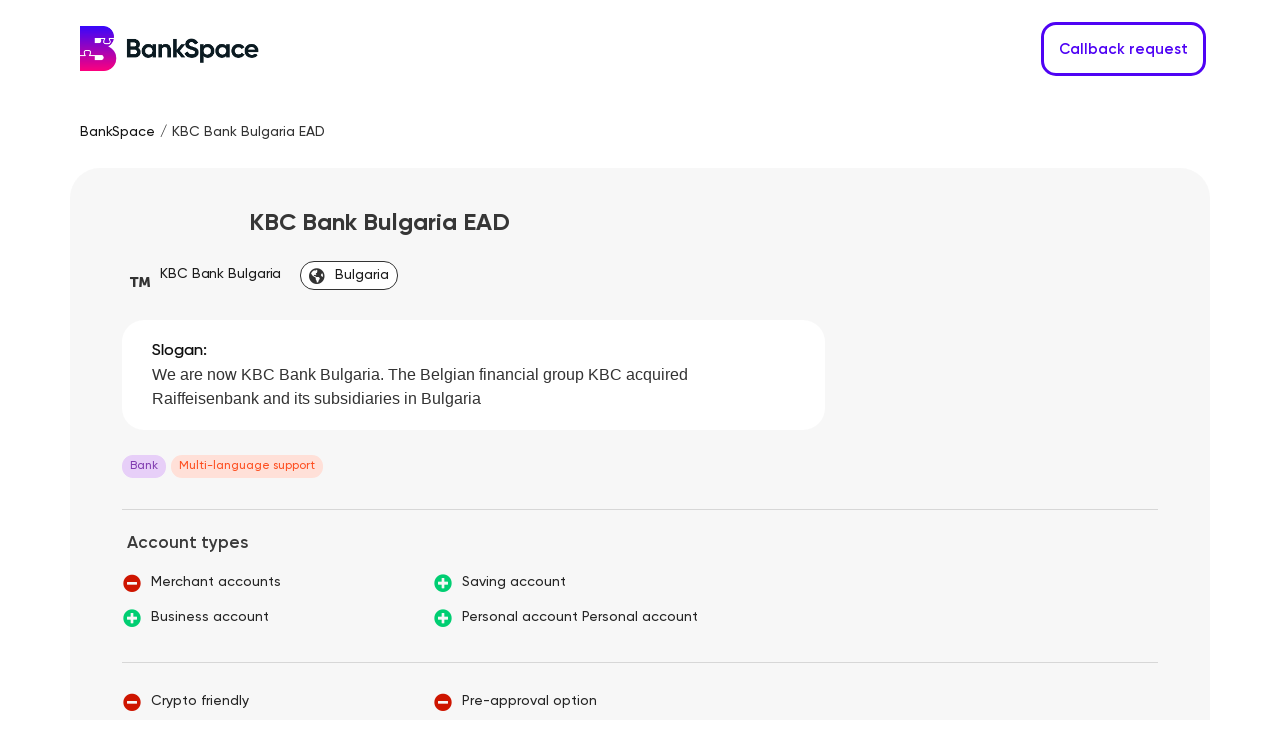

--- FILE ---
content_type: text/html; charset=UTF-8
request_url: https://blog.bankspace.net/banks/kbc-bank-bulgaria-ead/
body_size: 30547
content:
<!DOCTYPE html>
<html lang="en-US">
<head><meta charset="UTF-8">
	<meta name="viewport" content="width=device-width, initial-scale=1">
	<link rel="profile" href="https://gmpg.org/xfn/11"><meta name='robots' content='index, follow, max-image-preview:large, max-snippet:-1, max-video-preview:-1' />

	<!-- This site is optimized with the Yoast SEO plugin v23.5 - https://yoast.com/wordpress/plugins/seo/ -->
	<title>KBC Bank Bulgaria EAD - blog.bankspace.net</title>
	<link rel="canonical" href="https://blog.bankspace.net/banks/kbc-bank-bulgaria-ead/" />
	<meta property="og:locale" content="en_US" />
	<meta property="og:type" content="article" />
	<meta property="og:title" content="KBC Bank Bulgaria EAD - blog.bankspace.net" />
	<meta property="og:description" content="The Belgian financial group KBC acquired Raiffeisenbank and its subsidiaries in Bulgaria. Thus, the KBC group in Bulgaria already consists of 14 banking, insurance, leasing, insurance brokerage, asset management, pension insurance and factoring companies. he current conditions of the products and services do not change as a result of the change of ownership and the [&hellip;]" />
	<meta property="og:url" content="https://blog.bankspace.net/banks/kbc-bank-bulgaria-ead/" />
	<meta property="og:site_name" content="blog.bankspace.net" />
	<meta property="article:modified_time" content="2023-01-04T21:52:50+00:00" />
	<meta name="twitter:card" content="summary_large_image" />
	<script type="application/ld+json" class="yoast-schema-graph">{"@context":"https://schema.org","@graph":[{"@type":"WebPage","@id":"https://blog.bankspace.net/banks/kbc-bank-bulgaria-ead/","url":"https://blog.bankspace.net/banks/kbc-bank-bulgaria-ead/","name":"KBC Bank Bulgaria EAD - blog.bankspace.net","isPartOf":{"@id":"https://blog.bankspace.net/#website"},"datePublished":"2023-01-04T21:42:07+00:00","dateModified":"2023-01-04T21:52:50+00:00","breadcrumb":{"@id":"https://blog.bankspace.net/banks/kbc-bank-bulgaria-ead/#breadcrumb"},"inLanguage":"en-US","potentialAction":[{"@type":"ReadAction","target":["https://blog.bankspace.net/banks/kbc-bank-bulgaria-ead/"]}]},{"@type":"BreadcrumbList","@id":"https://blog.bankspace.net/banks/kbc-bank-bulgaria-ead/#breadcrumb","itemListElement":[{"@type":"ListItem","position":1,"name":"Home","item":"https://blog.bankspace.net/"},{"@type":"ListItem","position":2,"name":"KBC Bank Bulgaria EAD"}]},{"@type":"WebSite","@id":"https://blog.bankspace.net/#website","url":"https://blog.bankspace.net/","name":"blog.bankspace.net","description":"Launch your payments worldwide. Sharing best banking experience.","publisher":{"@id":"https://blog.bankspace.net/#organization"},"potentialAction":[{"@type":"SearchAction","target":{"@type":"EntryPoint","urlTemplate":"https://blog.bankspace.net/?s={search_term_string}"},"query-input":{"@type":"PropertyValueSpecification","valueRequired":true,"valueName":"search_term_string"}}],"inLanguage":"en-US"},{"@type":"Organization","@id":"https://blog.bankspace.net/#organization","name":"blog.bankspace.net","url":"https://blog.bankspace.net/","logo":{"@type":"ImageObject","inLanguage":"en-US","@id":"https://blog.bankspace.net/#/schema/logo/image/","url":"https://blog.bankspace.net/wp-content/uploads/2022/03/cropped-bankspace_logo.png","contentUrl":"https://blog.bankspace.net/wp-content/uploads/2022/03/cropped-bankspace_logo.png","width":1355,"height":342,"caption":"blog.bankspace.net"},"image":{"@id":"https://blog.bankspace.net/#/schema/logo/image/"}}]}</script>
	<!-- / Yoast SEO plugin. -->


<link rel="alternate" type="application/rss+xml" title="blog.bankspace.net &raquo; Feed" href="https://blog.bankspace.net/feed/" />
<link rel="alternate" type="application/rss+xml" title="blog.bankspace.net &raquo; Comments Feed" href="https://blog.bankspace.net/comments/feed/" />
<link rel="alternate" type="application/rss+xml" title="blog.bankspace.net &raquo; KBC Bank Bulgaria EAD Comments Feed" href="https://blog.bankspace.net/banks/kbc-bank-bulgaria-ead/feed/" />
<link rel="alternate" title="oEmbed (JSON)" type="application/json+oembed" href="https://blog.bankspace.net/wp-json/oembed/1.0/embed?url=https%3A%2F%2Fblog.bankspace.net%2Fbanks%2Fkbc-bank-bulgaria-ead%2F" />
<link rel="alternate" title="oEmbed (XML)" type="text/xml+oembed" href="https://blog.bankspace.net/wp-json/oembed/1.0/embed?url=https%3A%2F%2Fblog.bankspace.net%2Fbanks%2Fkbc-bank-bulgaria-ead%2F&#038;format=xml" />
<style id='wp-img-auto-sizes-contain-inline-css'>
img:is([sizes=auto i],[sizes^="auto," i]){contain-intrinsic-size:3000px 1500px}
/*# sourceURL=wp-img-auto-sizes-contain-inline-css */
</style>
<link rel='stylesheet' id='elementor-frontend-css' href='https://blog.bankspace.net/wp-content/plugins/elementor/assets/css/frontend.min.css?ver=3.33.6' media='all' />
<link rel='stylesheet' id='elementor-post-16-css' href='https://blog.bankspace.net/wp-content/uploads/elementor/css/post-16.css?ver=1769671871' media='all' />
<link rel='stylesheet' id='hello-elementor-theme-style-css' href='https://blog.bankspace.net/wp-content/themes/hello-elementor/theme.min.css?ver=3.1.1' media='all' />
<link rel='stylesheet' id='jet-menu-hello-css' href='https://blog.bankspace.net/wp-content/plugins/jet-menu/integration/themes/hello-elementor/assets/css/style.css?ver=2.4.18' media='all' />
<link rel='stylesheet' id='widget-image-css' href='https://blog.bankspace.net/wp-content/plugins/elementor/assets/css/widget-image.min.css?ver=3.33.6' media='all' />
<link rel='stylesheet' id='widget-nav-menu-css' href='https://blog.bankspace.net/wp-content/plugins/pro-elements/assets/css/widget-nav-menu.min.css?ver=3.33.2' media='all' />
<style id='wp-emoji-styles-inline-css'>

	img.wp-smiley, img.emoji {
		display: inline !important;
		border: none !important;
		box-shadow: none !important;
		height: 1em !important;
		width: 1em !important;
		margin: 0 0.07em !important;
		vertical-align: -0.1em !important;
		background: none !important;
		padding: 0 !important;
	}
/*# sourceURL=wp-emoji-styles-inline-css */
</style>
<link rel='stylesheet' id='wp-block-library-css' href='https://blog.bankspace.net/wp-includes/css/dist/block-library/style.min.css?ver=6.9' media='all' />
<style id='classic-theme-styles-inline-css'>
/*! This file is auto-generated */
.wp-block-button__link{color:#fff;background-color:#32373c;border-radius:9999px;box-shadow:none;text-decoration:none;padding:calc(.667em + 2px) calc(1.333em + 2px);font-size:1.125em}.wp-block-file__button{background:#32373c;color:#fff;text-decoration:none}
/*# sourceURL=/wp-includes/css/classic-themes.min.css */
</style>
<link rel='stylesheet' id='jet-engine-frontend-css' href='https://blog.bankspace.net/wp-content/plugins/jet-engine/assets/css/frontend.css?ver=3.8.1.1' media='all' />
<style id='global-styles-inline-css'>
:root{--wp--preset--aspect-ratio--square: 1;--wp--preset--aspect-ratio--4-3: 4/3;--wp--preset--aspect-ratio--3-4: 3/4;--wp--preset--aspect-ratio--3-2: 3/2;--wp--preset--aspect-ratio--2-3: 2/3;--wp--preset--aspect-ratio--16-9: 16/9;--wp--preset--aspect-ratio--9-16: 9/16;--wp--preset--color--black: #000000;--wp--preset--color--cyan-bluish-gray: #abb8c3;--wp--preset--color--white: #ffffff;--wp--preset--color--pale-pink: #f78da7;--wp--preset--color--vivid-red: #cf2e2e;--wp--preset--color--luminous-vivid-orange: #ff6900;--wp--preset--color--luminous-vivid-amber: #fcb900;--wp--preset--color--light-green-cyan: #7bdcb5;--wp--preset--color--vivid-green-cyan: #00d084;--wp--preset--color--pale-cyan-blue: #8ed1fc;--wp--preset--color--vivid-cyan-blue: #0693e3;--wp--preset--color--vivid-purple: #9b51e0;--wp--preset--gradient--vivid-cyan-blue-to-vivid-purple: linear-gradient(135deg,rgb(6,147,227) 0%,rgb(155,81,224) 100%);--wp--preset--gradient--light-green-cyan-to-vivid-green-cyan: linear-gradient(135deg,rgb(122,220,180) 0%,rgb(0,208,130) 100%);--wp--preset--gradient--luminous-vivid-amber-to-luminous-vivid-orange: linear-gradient(135deg,rgb(252,185,0) 0%,rgb(255,105,0) 100%);--wp--preset--gradient--luminous-vivid-orange-to-vivid-red: linear-gradient(135deg,rgb(255,105,0) 0%,rgb(207,46,46) 100%);--wp--preset--gradient--very-light-gray-to-cyan-bluish-gray: linear-gradient(135deg,rgb(238,238,238) 0%,rgb(169,184,195) 100%);--wp--preset--gradient--cool-to-warm-spectrum: linear-gradient(135deg,rgb(74,234,220) 0%,rgb(151,120,209) 20%,rgb(207,42,186) 40%,rgb(238,44,130) 60%,rgb(251,105,98) 80%,rgb(254,248,76) 100%);--wp--preset--gradient--blush-light-purple: linear-gradient(135deg,rgb(255,206,236) 0%,rgb(152,150,240) 100%);--wp--preset--gradient--blush-bordeaux: linear-gradient(135deg,rgb(254,205,165) 0%,rgb(254,45,45) 50%,rgb(107,0,62) 100%);--wp--preset--gradient--luminous-dusk: linear-gradient(135deg,rgb(255,203,112) 0%,rgb(199,81,192) 50%,rgb(65,88,208) 100%);--wp--preset--gradient--pale-ocean: linear-gradient(135deg,rgb(255,245,203) 0%,rgb(182,227,212) 50%,rgb(51,167,181) 100%);--wp--preset--gradient--electric-grass: linear-gradient(135deg,rgb(202,248,128) 0%,rgb(113,206,126) 100%);--wp--preset--gradient--midnight: linear-gradient(135deg,rgb(2,3,129) 0%,rgb(40,116,252) 100%);--wp--preset--font-size--small: 13px;--wp--preset--font-size--medium: 20px;--wp--preset--font-size--large: 36px;--wp--preset--font-size--x-large: 42px;--wp--preset--spacing--20: 0.44rem;--wp--preset--spacing--30: 0.67rem;--wp--preset--spacing--40: 1rem;--wp--preset--spacing--50: 1.5rem;--wp--preset--spacing--60: 2.25rem;--wp--preset--spacing--70: 3.38rem;--wp--preset--spacing--80: 5.06rem;--wp--preset--shadow--natural: 6px 6px 9px rgba(0, 0, 0, 0.2);--wp--preset--shadow--deep: 12px 12px 50px rgba(0, 0, 0, 0.4);--wp--preset--shadow--sharp: 6px 6px 0px rgba(0, 0, 0, 0.2);--wp--preset--shadow--outlined: 6px 6px 0px -3px rgb(255, 255, 255), 6px 6px rgb(0, 0, 0);--wp--preset--shadow--crisp: 6px 6px 0px rgb(0, 0, 0);}:where(.is-layout-flex){gap: 0.5em;}:where(.is-layout-grid){gap: 0.5em;}body .is-layout-flex{display: flex;}.is-layout-flex{flex-wrap: wrap;align-items: center;}.is-layout-flex > :is(*, div){margin: 0;}body .is-layout-grid{display: grid;}.is-layout-grid > :is(*, div){margin: 0;}:where(.wp-block-columns.is-layout-flex){gap: 2em;}:where(.wp-block-columns.is-layout-grid){gap: 2em;}:where(.wp-block-post-template.is-layout-flex){gap: 1.25em;}:where(.wp-block-post-template.is-layout-grid){gap: 1.25em;}.has-black-color{color: var(--wp--preset--color--black) !important;}.has-cyan-bluish-gray-color{color: var(--wp--preset--color--cyan-bluish-gray) !important;}.has-white-color{color: var(--wp--preset--color--white) !important;}.has-pale-pink-color{color: var(--wp--preset--color--pale-pink) !important;}.has-vivid-red-color{color: var(--wp--preset--color--vivid-red) !important;}.has-luminous-vivid-orange-color{color: var(--wp--preset--color--luminous-vivid-orange) !important;}.has-luminous-vivid-amber-color{color: var(--wp--preset--color--luminous-vivid-amber) !important;}.has-light-green-cyan-color{color: var(--wp--preset--color--light-green-cyan) !important;}.has-vivid-green-cyan-color{color: var(--wp--preset--color--vivid-green-cyan) !important;}.has-pale-cyan-blue-color{color: var(--wp--preset--color--pale-cyan-blue) !important;}.has-vivid-cyan-blue-color{color: var(--wp--preset--color--vivid-cyan-blue) !important;}.has-vivid-purple-color{color: var(--wp--preset--color--vivid-purple) !important;}.has-black-background-color{background-color: var(--wp--preset--color--black) !important;}.has-cyan-bluish-gray-background-color{background-color: var(--wp--preset--color--cyan-bluish-gray) !important;}.has-white-background-color{background-color: var(--wp--preset--color--white) !important;}.has-pale-pink-background-color{background-color: var(--wp--preset--color--pale-pink) !important;}.has-vivid-red-background-color{background-color: var(--wp--preset--color--vivid-red) !important;}.has-luminous-vivid-orange-background-color{background-color: var(--wp--preset--color--luminous-vivid-orange) !important;}.has-luminous-vivid-amber-background-color{background-color: var(--wp--preset--color--luminous-vivid-amber) !important;}.has-light-green-cyan-background-color{background-color: var(--wp--preset--color--light-green-cyan) !important;}.has-vivid-green-cyan-background-color{background-color: var(--wp--preset--color--vivid-green-cyan) !important;}.has-pale-cyan-blue-background-color{background-color: var(--wp--preset--color--pale-cyan-blue) !important;}.has-vivid-cyan-blue-background-color{background-color: var(--wp--preset--color--vivid-cyan-blue) !important;}.has-vivid-purple-background-color{background-color: var(--wp--preset--color--vivid-purple) !important;}.has-black-border-color{border-color: var(--wp--preset--color--black) !important;}.has-cyan-bluish-gray-border-color{border-color: var(--wp--preset--color--cyan-bluish-gray) !important;}.has-white-border-color{border-color: var(--wp--preset--color--white) !important;}.has-pale-pink-border-color{border-color: var(--wp--preset--color--pale-pink) !important;}.has-vivid-red-border-color{border-color: var(--wp--preset--color--vivid-red) !important;}.has-luminous-vivid-orange-border-color{border-color: var(--wp--preset--color--luminous-vivid-orange) !important;}.has-luminous-vivid-amber-border-color{border-color: var(--wp--preset--color--luminous-vivid-amber) !important;}.has-light-green-cyan-border-color{border-color: var(--wp--preset--color--light-green-cyan) !important;}.has-vivid-green-cyan-border-color{border-color: var(--wp--preset--color--vivid-green-cyan) !important;}.has-pale-cyan-blue-border-color{border-color: var(--wp--preset--color--pale-cyan-blue) !important;}.has-vivid-cyan-blue-border-color{border-color: var(--wp--preset--color--vivid-cyan-blue) !important;}.has-vivid-purple-border-color{border-color: var(--wp--preset--color--vivid-purple) !important;}.has-vivid-cyan-blue-to-vivid-purple-gradient-background{background: var(--wp--preset--gradient--vivid-cyan-blue-to-vivid-purple) !important;}.has-light-green-cyan-to-vivid-green-cyan-gradient-background{background: var(--wp--preset--gradient--light-green-cyan-to-vivid-green-cyan) !important;}.has-luminous-vivid-amber-to-luminous-vivid-orange-gradient-background{background: var(--wp--preset--gradient--luminous-vivid-amber-to-luminous-vivid-orange) !important;}.has-luminous-vivid-orange-to-vivid-red-gradient-background{background: var(--wp--preset--gradient--luminous-vivid-orange-to-vivid-red) !important;}.has-very-light-gray-to-cyan-bluish-gray-gradient-background{background: var(--wp--preset--gradient--very-light-gray-to-cyan-bluish-gray) !important;}.has-cool-to-warm-spectrum-gradient-background{background: var(--wp--preset--gradient--cool-to-warm-spectrum) !important;}.has-blush-light-purple-gradient-background{background: var(--wp--preset--gradient--blush-light-purple) !important;}.has-blush-bordeaux-gradient-background{background: var(--wp--preset--gradient--blush-bordeaux) !important;}.has-luminous-dusk-gradient-background{background: var(--wp--preset--gradient--luminous-dusk) !important;}.has-pale-ocean-gradient-background{background: var(--wp--preset--gradient--pale-ocean) !important;}.has-electric-grass-gradient-background{background: var(--wp--preset--gradient--electric-grass) !important;}.has-midnight-gradient-background{background: var(--wp--preset--gradient--midnight) !important;}.has-small-font-size{font-size: var(--wp--preset--font-size--small) !important;}.has-medium-font-size{font-size: var(--wp--preset--font-size--medium) !important;}.has-large-font-size{font-size: var(--wp--preset--font-size--large) !important;}.has-x-large-font-size{font-size: var(--wp--preset--font-size--x-large) !important;}
:where(.wp-block-post-template.is-layout-flex){gap: 1.25em;}:where(.wp-block-post-template.is-layout-grid){gap: 1.25em;}
:where(.wp-block-term-template.is-layout-flex){gap: 1.25em;}:where(.wp-block-term-template.is-layout-grid){gap: 1.25em;}
:where(.wp-block-columns.is-layout-flex){gap: 2em;}:where(.wp-block-columns.is-layout-grid){gap: 2em;}
:root :where(.wp-block-pullquote){font-size: 1.5em;line-height: 1.6;}
/*# sourceURL=global-styles-inline-css */
</style>
<link rel='stylesheet' id='hello-elementor-css' href='https://blog.bankspace.net/wp-content/themes/hello-elementor/style.min.css?ver=3.1.1' media='all' />
<link rel='stylesheet' id='hello-elementor-header-footer-css' href='https://blog.bankspace.net/wp-content/themes/hello-elementor/header-footer.min.css?ver=3.1.1' media='all' />
<link rel='stylesheet' id='elementor-post-9-css' href='https://blog.bankspace.net/wp-content/uploads/elementor/css/post-9.css?ver=1769671871' media='all' />
<link rel='stylesheet' id='jet-menu-public-styles-css' href='https://blog.bankspace.net/wp-content/plugins/jet-menu/assets/public/css/public.css?ver=2.4.18' media='all' />
<link rel='stylesheet' id='jet-popup-frontend-css' href='https://blog.bankspace.net/wp-content/plugins/jet-popup/assets/css/jet-popup-frontend.css?ver=2.0.20.2' media='all' />
<link rel='stylesheet' id='jet-blocks-css' href='https://blog.bankspace.net/wp-content/uploads/elementor/css/custom-jet-blocks.css?ver=1.3.22' media='all' />
<link rel='stylesheet' id='elementor-icons-css' href='https://blog.bankspace.net/wp-content/plugins/elementor/assets/lib/eicons/css/elementor-icons.min.css?ver=5.44.0' media='all' />
<link rel='stylesheet' id='uael-frontend-css' href='https://blog.bankspace.net/wp-content/plugins/ultimate-elementor/assets/min-css/uael-frontend.min.css?ver=1.36.8' media='all' />
<link rel='stylesheet' id='jet-blog-css' href='https://blog.bankspace.net/wp-content/plugins/jet-blog/assets/css/jet-blog.css?ver=2.4.7.1' media='all' />
<link rel='stylesheet' id='jet-tabs-frontend-css' href='https://blog.bankspace.net/wp-content/plugins/jet-tabs/assets/css/jet-tabs-frontend.css?ver=2.2.12.1' media='all' />
<link rel='stylesheet' id='swiper-css' href='https://blog.bankspace.net/wp-content/plugins/elementor/assets/lib/swiper/v8/css/swiper.min.css?ver=8.4.5' media='all' />
<link rel='stylesheet' id='jet-tricks-frontend-css' href='https://blog.bankspace.net/wp-content/plugins/jet-tricks/assets/css/jet-tricks-frontend.css?ver=1.5.9' media='all' />
<link rel='stylesheet' id='elementor-post-811-css' href='https://blog.bankspace.net/wp-content/uploads/elementor/css/post-811.css?ver=1769671975' media='all' />
<link rel='stylesheet' id='elementor-post-850-css' href='https://blog.bankspace.net/wp-content/uploads/elementor/css/post-850.css?ver=1769671975' media='all' />
<link rel='stylesheet' id='elementor-post-822-css' href='https://blog.bankspace.net/wp-content/uploads/elementor/css/post-822.css?ver=1769671976' media='all' />
<link rel='stylesheet' id='elementor-post-818-css' href='https://blog.bankspace.net/wp-content/uploads/elementor/css/post-818.css?ver=1769671976' media='all' />
<link rel='stylesheet' id='elementor-post-826-css' href='https://blog.bankspace.net/wp-content/uploads/elementor/css/post-826.css?ver=1769671976' media='all' />
<link rel='stylesheet' id='jet-theme-core-frontend-styles-css' href='https://blog.bankspace.net/wp-content/plugins/jet-theme-core/assets/css/frontend.css?ver=2.3.1.1' media='all' />
<link rel='stylesheet' id='e-sticky-css' href='https://blog.bankspace.net/wp-content/plugins/pro-elements/assets/css/modules/sticky.min.css?ver=3.33.2' media='all' />
<link rel='stylesheet' id='widget-heading-css' href='https://blog.bankspace.net/wp-content/plugins/elementor/assets/css/widget-heading.min.css?ver=3.33.6' media='all' />
<link rel='stylesheet' id='widget-social-icons-css' href='https://blog.bankspace.net/wp-content/plugins/elementor/assets/css/widget-social-icons.min.css?ver=3.33.6' media='all' />
<link rel='stylesheet' id='e-apple-webkit-css' href='https://blog.bankspace.net/wp-content/plugins/elementor/assets/css/conditionals/apple-webkit.min.css?ver=3.33.6' media='all' />
<link rel='stylesheet' id='widget-form-css' href='https://blog.bankspace.net/wp-content/plugins/pro-elements/assets/css/widget-form.min.css?ver=3.33.2' media='all' />
<link rel='stylesheet' id='widget-divider-css' href='https://blog.bankspace.net/wp-content/plugins/elementor/assets/css/widget-divider.min.css?ver=3.33.6' media='all' />
<link rel='stylesheet' id='elementor-post-45-css' href='https://blog.bankspace.net/wp-content/uploads/elementor/css/post-45.css?ver=1769671871' media='all' />
<link rel='stylesheet' id='jquery-chosen-css' href='https://blog.bankspace.net/wp-content/plugins/jet-search/assets/lib/chosen/chosen.min.css?ver=1.8.7' media='all' />
<link rel='stylesheet' id='jet-search-css' href='https://blog.bankspace.net/wp-content/plugins/jet-search/assets/css/jet-search.css?ver=3.5.16.1' media='all' />
<link rel='stylesheet' id='elementor-icons-shared-0-css' href='https://blog.bankspace.net/wp-content/plugins/elementor/assets/lib/font-awesome/css/fontawesome.min.css?ver=5.15.3' media='all' />
<link rel='stylesheet' id='elementor-icons-fa-solid-css' href='https://blog.bankspace.net/wp-content/plugins/elementor/assets/lib/font-awesome/css/solid.min.css?ver=5.15.3' media='all' />
<link rel='stylesheet' id='elementor-icons-fa-brands-css' href='https://blog.bankspace.net/wp-content/plugins/elementor/assets/lib/font-awesome/css/brands.min.css?ver=5.15.3' media='all' />
<script src="https://blog.bankspace.net/wp-includes/js/jquery/jquery.min.js?ver=3.7.1" id="jquery-core-js"></script>
<script src="https://blog.bankspace.net/wp-includes/js/jquery/jquery-migrate.min.js?ver=3.4.1" id="jquery-migrate-js"></script>
<script src="https://blog.bankspace.net/wp-includes/js/imagesloaded.min.js?ver=6.9" id="imagesLoaded-js"></script>
<link rel="https://api.w.org/" href="https://blog.bankspace.net/wp-json/" /><link rel="alternate" title="JSON" type="application/json" href="https://blog.bankspace.net/wp-json/wp/v2/banks/1957" /><link rel="EditURI" type="application/rsd+xml" title="RSD" href="https://blog.bankspace.net/xmlrpc.php?rsd" />
<meta name="generator" content="WordPress 6.9" />
<link rel='shortlink' href='https://blog.bankspace.net/?p=1957' />
<meta name="cdp-version" content="1.4.9" /><meta name="generator" content="Elementor 3.33.6; features: additional_custom_breakpoints; settings: css_print_method-external, google_font-enabled, font_display-auto">
			<style>
				.e-con.e-parent:nth-of-type(n+4):not(.e-lazyloaded):not(.e-no-lazyload),
				.e-con.e-parent:nth-of-type(n+4):not(.e-lazyloaded):not(.e-no-lazyload) * {
					background-image: none !important;
				}
				@media screen and (max-height: 1024px) {
					.e-con.e-parent:nth-of-type(n+3):not(.e-lazyloaded):not(.e-no-lazyload),
					.e-con.e-parent:nth-of-type(n+3):not(.e-lazyloaded):not(.e-no-lazyload) * {
						background-image: none !important;
					}
				}
				@media screen and (max-height: 640px) {
					.e-con.e-parent:nth-of-type(n+2):not(.e-lazyloaded):not(.e-no-lazyload),
					.e-con.e-parent:nth-of-type(n+2):not(.e-lazyloaded):not(.e-no-lazyload) * {
						background-image: none !important;
					}
				}
			</style>
			<link rel="icon" href="https://blog.bankspace.net/wp-content/uploads/2022/03/cropped-bs-32x32.png" sizes="32x32" />
<link rel="icon" href="https://blog.bankspace.net/wp-content/uploads/2022/03/cropped-bs-192x192.png" sizes="192x192" />
<link rel="apple-touch-icon" href="https://blog.bankspace.net/wp-content/uploads/2022/03/cropped-bs-180x180.png" />
<meta name="msapplication-TileImage" content="https://blog.bankspace.net/wp-content/uploads/2022/03/cropped-bs-270x270.png" />
</head>
<body class="wp-singular banks-template-default single single-banks postid-1957 single-format-standard wp-custom-logo wp-theme-hello-elementor jet-theme-core jet-theme-core--has-template jet-theme-core--has-header jet-theme-core--has-body jet-theme-core--has-footer jet-mega-menu-location elementor-default elementor-kit-9"><div id="jet-theme-core-document" class="jet-theme-core-document jet-theme-core-document--elementor-content-type"><div class="jet-theme-core-document__inner"><header id="jet-theme-core-header" class="jet-theme-core-location jet-theme-core-location--header-location"><div class="jet-theme-core-location__inner">		<div data-elementor-type="jet_header" data-elementor-id="811" class="elementor elementor-811" data-elementor-post-type="jet-theme-core">
						<section class="elementor-section elementor-top-section elementor-element elementor-element-7dff62c elementor-section-content-middle elementor-hidden-tablet elementor-hidden-mobile elementor-section-boxed elementor-section-height-default elementor-section-height-default" data-id="7dff62c" data-element_type="section" data-settings="{&quot;sticky&quot;:&quot;top&quot;,&quot;background_background&quot;:&quot;classic&quot;,&quot;jet_parallax_layout_list&quot;:[],&quot;sticky_on&quot;:[&quot;desktop&quot;,&quot;tablet&quot;,&quot;mobile&quot;],&quot;sticky_offset&quot;:0,&quot;sticky_effects_offset&quot;:0,&quot;sticky_anchor_link_offset&quot;:0}">
						<div class="elementor-container elementor-column-gap-default">
					<div class="elementor-column elementor-col-33 elementor-top-column elementor-element elementor-element-3221ad5d" data-id="3221ad5d" data-element_type="column">
			<div class="elementor-widget-wrap elementor-element-populated">
						<div class="elementor-element elementor-element-71ef5e2f elementor-widget elementor-widget-image" data-id="71ef5e2f" data-element_type="widget" data-widget_type="image.default">
				<div class="elementor-widget-container">
																<a href="https://bankspace.net/">
							<img width="800" height="202" src="https://blog.bankspace.net/wp-content/uploads/2022/03/cropped-bankspace_logo-1024x258.png" class="attachment-large size-large wp-image-31" alt="" srcset="https://blog.bankspace.net/wp-content/uploads/2022/03/cropped-bankspace_logo-1024x258.png 1024w, https://blog.bankspace.net/wp-content/uploads/2022/03/cropped-bankspace_logo-300x76.png 300w, https://blog.bankspace.net/wp-content/uploads/2022/03/cropped-bankspace_logo-768x194.png 768w, https://blog.bankspace.net/wp-content/uploads/2022/03/cropped-bankspace_logo.png 1355w" sizes="(max-width: 800px) 100vw, 800px" />								</a>
															</div>
				</div>
					</div>
		</div>
				<div class="elementor-column elementor-col-33 elementor-top-column elementor-element elementor-element-1635a8d4" data-id="1635a8d4" data-element_type="column">
			<div class="elementor-widget-wrap elementor-element-populated">
						<div class="elementor-element elementor-element-36fead53 elementor-nav-menu__align-center elementor-nav-menu--stretch elementor-hidden-desktop elementor-hidden-tablet elementor-hidden-mobile elementor-nav-menu--dropdown-tablet elementor-nav-menu__text-align-aside elementor-nav-menu--toggle elementor-nav-menu--burger elementor-widget elementor-widget-nav-menu" data-id="36fead53" data-element_type="widget" data-settings="{&quot;full_width&quot;:&quot;stretch&quot;,&quot;layout&quot;:&quot;horizontal&quot;,&quot;submenu_icon&quot;:{&quot;value&quot;:&quot;&lt;i class=\&quot;fas fa-caret-down\&quot; aria-hidden=\&quot;true\&quot;&gt;&lt;\/i&gt;&quot;,&quot;library&quot;:&quot;fa-solid&quot;},&quot;toggle&quot;:&quot;burger&quot;}" data-widget_type="nav-menu.default">
				<div class="elementor-widget-container">
								<nav aria-label="Menu" class="elementor-nav-menu--main elementor-nav-menu__container elementor-nav-menu--layout-horizontal e--pointer-underline e--animation-fade">
				<ul id="menu-1-36fead53" class="elementor-nav-menu"><li class="menu-item menu-item-type-custom menu-item-object-custom menu-item-25"><a href="https://bankspace.net/#banks" class="elementor-item elementor-item-anchor">Banks</a></li>
<li class="menu-item menu-item-type-custom menu-item-object-custom menu-item-26"><a href="https://bankspace.net/#uslugi" class="elementor-item elementor-item-anchor">Solutions</a></li>
<li class="menu-item menu-item-type-custom menu-item-object-custom menu-item-home menu-item-27"><a href="https://blog.bankspace.net/" class="elementor-item">Blog</a></li>
<li class="menu-item menu-item-type-custom menu-item-object-custom menu-item-28"><a href="https://bankspace.net/#contacts" class="elementor-item elementor-item-anchor">Contacts</a></li>
<li class="menu-item menu-item-type-custom menu-item-object-custom menu-item-183"><a href="https://bankspace.net/#about" class="elementor-item elementor-item-anchor">About</a></li>
</ul>			</nav>
					<div class="elementor-menu-toggle" role="button" tabindex="0" aria-label="Menu Toggle" aria-expanded="false">
			<i aria-hidden="true" role="presentation" class="elementor-menu-toggle__icon--open eicon-menu-bar"></i><i aria-hidden="true" role="presentation" class="elementor-menu-toggle__icon--close eicon-close"></i>		</div>
					<nav class="elementor-nav-menu--dropdown elementor-nav-menu__container" aria-hidden="true">
				<ul id="menu-2-36fead53" class="elementor-nav-menu"><li class="menu-item menu-item-type-custom menu-item-object-custom menu-item-25"><a href="https://bankspace.net/#banks" class="elementor-item elementor-item-anchor" tabindex="-1">Banks</a></li>
<li class="menu-item menu-item-type-custom menu-item-object-custom menu-item-26"><a href="https://bankspace.net/#uslugi" class="elementor-item elementor-item-anchor" tabindex="-1">Solutions</a></li>
<li class="menu-item menu-item-type-custom menu-item-object-custom menu-item-home menu-item-27"><a href="https://blog.bankspace.net/" class="elementor-item" tabindex="-1">Blog</a></li>
<li class="menu-item menu-item-type-custom menu-item-object-custom menu-item-28"><a href="https://bankspace.net/#contacts" class="elementor-item elementor-item-anchor" tabindex="-1">Contacts</a></li>
<li class="menu-item menu-item-type-custom menu-item-object-custom menu-item-183"><a href="https://bankspace.net/#about" class="elementor-item elementor-item-anchor" tabindex="-1">About</a></li>
</ul>			</nav>
						</div>
				</div>
					</div>
		</div>
				<div class="elementor-column elementor-col-33 elementor-top-column elementor-element elementor-element-7538b20b" data-id="7538b20b" data-element_type="column">
			<div class="elementor-widget-wrap elementor-element-populated">
						<div class="elementor-element elementor-element-6c69f316 elementor-align-right elementor-tablet-align-right elementor-widget elementor-widget-button" data-id="6c69f316" data-element_type="widget" data-widget_type="button.default">
				<div class="elementor-widget-container">
									<div class="elementor-button-wrapper">
					<a class="elementor-button elementor-button-link elementor-size-md" href="/">
						<span class="elementor-button-content-wrapper">
									<span class="elementor-button-text">Callback request</span>
					</span>
					</a>
				</div>
								</div>
				</div>
					</div>
		</div>
					</div>
		</section>
				<section class="elementor-section elementor-top-section elementor-element elementor-element-412221ad elementor-section-content-middle elementor-hidden-desktop elementor-section-boxed elementor-section-height-default elementor-section-height-default" data-id="412221ad" data-element_type="section" data-settings="{&quot;sticky&quot;:&quot;top&quot;,&quot;background_background&quot;:&quot;classic&quot;,&quot;jet_parallax_layout_list&quot;:[],&quot;sticky_on&quot;:[&quot;desktop&quot;,&quot;tablet&quot;,&quot;mobile&quot;],&quot;sticky_offset&quot;:0,&quot;sticky_effects_offset&quot;:0,&quot;sticky_anchor_link_offset&quot;:0}">
						<div class="elementor-container elementor-column-gap-default">
					<div class="elementor-column elementor-col-33 elementor-top-column elementor-element elementor-element-7d6c190e" data-id="7d6c190e" data-element_type="column">
			<div class="elementor-widget-wrap elementor-element-populated">
						<div class="elementor-element elementor-element-2edaed42 elementor-hidden-desktop elementor-hidden-tablet elementor-hidden-mobile elementor-widget elementor-widget-theme-site-logo elementor-widget-image" data-id="2edaed42" data-element_type="widget" data-widget_type="theme-site-logo.default">
				<div class="elementor-widget-container">
											<a href="https://blog.bankspace.net">
			<img width="1355" height="342" src="https://blog.bankspace.net/wp-content/uploads/2022/03/cropped-bankspace_logo.png" class="attachment-full size-full wp-image-31" alt="" srcset="https://blog.bankspace.net/wp-content/uploads/2022/03/cropped-bankspace_logo.png 1355w, https://blog.bankspace.net/wp-content/uploads/2022/03/cropped-bankspace_logo-300x76.png 300w, https://blog.bankspace.net/wp-content/uploads/2022/03/cropped-bankspace_logo-1024x258.png 1024w, https://blog.bankspace.net/wp-content/uploads/2022/03/cropped-bankspace_logo-768x194.png 768w" sizes="(max-width: 1355px) 100vw, 1355px" />				</a>
											</div>
				</div>
				<div class="elementor-element elementor-element-783b7ccb elementor-widget elementor-widget-image" data-id="783b7ccb" data-element_type="widget" data-widget_type="image.default">
				<div class="elementor-widget-container">
																<a href="https://bankspace.net/">
							<img width="800" height="202" src="https://blog.bankspace.net/wp-content/uploads/2022/03/cropped-bankspace_logo-1024x258.png" class="attachment-large size-large wp-image-31" alt="" srcset="https://blog.bankspace.net/wp-content/uploads/2022/03/cropped-bankspace_logo-1024x258.png 1024w, https://blog.bankspace.net/wp-content/uploads/2022/03/cropped-bankspace_logo-300x76.png 300w, https://blog.bankspace.net/wp-content/uploads/2022/03/cropped-bankspace_logo-768x194.png 768w, https://blog.bankspace.net/wp-content/uploads/2022/03/cropped-bankspace_logo.png 1355w" sizes="(max-width: 800px) 100vw, 800px" />								</a>
															</div>
				</div>
					</div>
		</div>
				<div class="elementor-column elementor-col-33 elementor-top-column elementor-element elementor-element-208d9748" data-id="208d9748" data-element_type="column">
			<div class="elementor-widget-wrap elementor-element-populated">
						<div class="elementor-element elementor-element-6ff9de57 elementor-align-right elementor-tablet-align-right elementor-hidden-desktop elementor-hidden-tablet elementor-hidden-mobile elementor-widget elementor-widget-button" data-id="6ff9de57" data-element_type="widget" data-widget_type="button.default">
				<div class="elementor-widget-container">
									<div class="elementor-button-wrapper">
					<a class="elementor-button elementor-button-link elementor-size-md" href="#">
						<span class="elementor-button-content-wrapper">
									<span class="elementor-button-text">Callback request</span>
					</span>
					</a>
				</div>
								</div>
				</div>
					</div>
		</div>
				<div class="elementor-column elementor-col-33 elementor-top-column elementor-element elementor-element-86b68e1" data-id="86b68e1" data-element_type="column">
			<div class="elementor-widget-wrap elementor-element-populated">
						<div class="elementor-element elementor-element-7881a867 elementor-nav-menu__align-center elementor-nav-menu--stretch elementor-nav-menu__text-align-center elementor-nav-menu--dropdown-tablet elementor-nav-menu--toggle elementor-nav-menu--burger elementor-widget elementor-widget-nav-menu" data-id="7881a867" data-element_type="widget" data-settings="{&quot;full_width&quot;:&quot;stretch&quot;,&quot;layout&quot;:&quot;horizontal&quot;,&quot;submenu_icon&quot;:{&quot;value&quot;:&quot;&lt;i class=\&quot;fas fa-caret-down\&quot; aria-hidden=\&quot;true\&quot;&gt;&lt;\/i&gt;&quot;,&quot;library&quot;:&quot;fa-solid&quot;},&quot;toggle&quot;:&quot;burger&quot;}" data-widget_type="nav-menu.default">
				<div class="elementor-widget-container">
								<nav aria-label="Menu" class="elementor-nav-menu--main elementor-nav-menu__container elementor-nav-menu--layout-horizontal e--pointer-underline e--animation-fade">
				<ul id="menu-1-7881a867" class="elementor-nav-menu"><li class="menu-item menu-item-type-custom menu-item-object-custom menu-item-25"><a href="https://bankspace.net/#banks" class="elementor-item elementor-item-anchor">Banks</a></li>
<li class="menu-item menu-item-type-custom menu-item-object-custom menu-item-26"><a href="https://bankspace.net/#uslugi" class="elementor-item elementor-item-anchor">Solutions</a></li>
<li class="menu-item menu-item-type-custom menu-item-object-custom menu-item-home menu-item-27"><a href="https://blog.bankspace.net/" class="elementor-item">Blog</a></li>
<li class="menu-item menu-item-type-custom menu-item-object-custom menu-item-28"><a href="https://bankspace.net/#contacts" class="elementor-item elementor-item-anchor">Contacts</a></li>
<li class="menu-item menu-item-type-custom menu-item-object-custom menu-item-183"><a href="https://bankspace.net/#about" class="elementor-item elementor-item-anchor">About</a></li>
</ul>			</nav>
					<div class="elementor-menu-toggle" role="button" tabindex="0" aria-label="Menu Toggle" aria-expanded="false">
			<i aria-hidden="true" role="presentation" class="elementor-menu-toggle__icon--open eicon-menu-bar"></i><i aria-hidden="true" role="presentation" class="elementor-menu-toggle__icon--close eicon-close"></i>		</div>
					<nav class="elementor-nav-menu--dropdown elementor-nav-menu__container" aria-hidden="true">
				<ul id="menu-2-7881a867" class="elementor-nav-menu"><li class="menu-item menu-item-type-custom menu-item-object-custom menu-item-25"><a href="https://bankspace.net/#banks" class="elementor-item elementor-item-anchor" tabindex="-1">Banks</a></li>
<li class="menu-item menu-item-type-custom menu-item-object-custom menu-item-26"><a href="https://bankspace.net/#uslugi" class="elementor-item elementor-item-anchor" tabindex="-1">Solutions</a></li>
<li class="menu-item menu-item-type-custom menu-item-object-custom menu-item-home menu-item-27"><a href="https://blog.bankspace.net/" class="elementor-item" tabindex="-1">Blog</a></li>
<li class="menu-item menu-item-type-custom menu-item-object-custom menu-item-28"><a href="https://bankspace.net/#contacts" class="elementor-item elementor-item-anchor" tabindex="-1">Contacts</a></li>
<li class="menu-item menu-item-type-custom menu-item-object-custom menu-item-183"><a href="https://bankspace.net/#about" class="elementor-item elementor-item-anchor" tabindex="-1">About</a></li>
</ul>			</nav>
						</div>
				</div>
					</div>
		</div>
					</div>
		</section>
				</div>
		</div></header><main id="jet-theme-core-single" class="jet-theme-core-location jet-theme-core-location--single-location"><div class="jet-theme-core-location__inner">		<div data-elementor-type="jet_single" data-elementor-id="850" class="elementor elementor-850" data-elementor-post-type="jet-theme-core">
						<section class="elementor-section elementor-top-section elementor-element elementor-element-2c4ab260 elementor-section-boxed elementor-section-height-default elementor-section-height-default" data-id="2c4ab260" data-element_type="section" data-settings="{&quot;jet_parallax_layout_list&quot;:[]}">
						<div class="elementor-container elementor-column-gap-default">
					<div class="elementor-column elementor-col-100 elementor-top-column elementor-element elementor-element-6133d9e1" data-id="6133d9e1" data-element_type="column">
			<div class="elementor-widget-wrap elementor-element-populated">
						<div class="elementor-element elementor-element-1cbb8a99 elementor-widget elementor-widget-spacer" data-id="1cbb8a99" data-element_type="widget" data-widget_type="spacer.default">
				<div class="elementor-widget-container">
							<div class="elementor-spacer">
			<div class="elementor-spacer-inner"></div>
		</div>
						</div>
				</div>
				<div class="elementor-element elementor-element-5556ddeb jet-breadcrumbs-align-left elementor-widget elementor-widget-jet-breadcrumbs" data-id="5556ddeb" data-element_type="widget" data-widget_type="jet-breadcrumbs.default">
				<div class="elementor-widget-container">
					<div class="elementor-jet-breadcrumbs jet-blocks">
		<div class="jet-breadcrumbs">
		<div class="jet-breadcrumbs__content">
		<div class="jet-breadcrumbs__wrap"><div class="jet-breadcrumbs__item"><a href="https://blog.bankspace.net/" class="jet-breadcrumbs__item-link is-home" rel="home" title="BankSpace">BankSpace</a></div>
			 <div class="jet-breadcrumbs__item"><div class="jet-breadcrumbs__item-sep"><span>/</span></div></div> <div class="jet-breadcrumbs__item"><span class="jet-breadcrumbs__item-target">KBC Bank Bulgaria EAD</span></div>
		</div>
		</div>
		</div></div>				</div>
				</div>
					</div>
		</div>
					</div>
		</section>
				<section class="elementor-section elementor-top-section elementor-element elementor-element-14ce0fd0 elementor-section-boxed elementor-section-height-default elementor-section-height-default" data-id="14ce0fd0" data-element_type="section" data-settings="{&quot;jet_parallax_layout_list&quot;:[]}">
						<div class="elementor-container elementor-column-gap-default">
					<div class="elementor-column elementor-col-100 elementor-top-column elementor-element elementor-element-43191fe0" data-id="43191fe0" data-element_type="column" data-settings="{&quot;background_background&quot;:&quot;classic&quot;}">
			<div class="elementor-widget-wrap elementor-element-populated">
						<section class="elementor-section elementor-inner-section elementor-element elementor-element-92279e4 elementor-section-boxed elementor-section-height-default elementor-section-height-default" data-id="92279e4" data-element_type="section" data-settings="{&quot;jet_parallax_layout_list&quot;:[]}">
						<div class="elementor-container elementor-column-gap-default">
					<div class="elementor-column elementor-col-50 elementor-inner-column elementor-element elementor-element-f39774a" data-id="f39774a" data-element_type="column">
			<div class="elementor-widget-wrap elementor-element-populated">
						<div class="elementor-element elementor-element-21db8a50 elementor-widget__width-auto elementor-widget elementor-widget-image" data-id="21db8a50" data-element_type="widget" data-widget_type="image.default">
				<div class="elementor-widget-container">
															<img src="https://lh3.googleusercontent.com/u/0/drive-viewer/AFDK6gOsh9oiWXfOXzxXo15QxAAWxYM4Z9RHt05LCfa9sWtEs6pumU9A92_RJHdUynnb6-aWUVrqb57eVmLrgSYw7FoVtw_P=w1920-h932" title="" alt="" loading="lazy" />															</div>
				</div>
					</div>
		</div>
				<div class="elementor-column elementor-col-50 elementor-inner-column elementor-element elementor-element-158bee0" data-id="158bee0" data-element_type="column">
			<div class="elementor-widget-wrap elementor-element-populated">
						<div class="elementor-element elementor-element-4d5a5e8 elementor-widget elementor-widget-heading" data-id="4d5a5e8" data-element_type="widget" data-widget_type="heading.default">
				<div class="elementor-widget-container">
					<h2 class="elementor-heading-title elementor-size-default">KBC Bank Bulgaria EAD</h2>				</div>
				</div>
					</div>
		</div>
					</div>
		</section>
				<div class="elementor-element elementor-element-370b9014 elementor-widget elementor-widget-spacer" data-id="370b9014" data-element_type="widget" data-widget_type="spacer.default">
				<div class="elementor-widget-container">
							<div class="elementor-spacer">
			<div class="elementor-spacer-inner"></div>
		</div>
						</div>
				</div>
				<section class="elementor-section elementor-inner-section elementor-element elementor-element-cd40ebf elementor-section-boxed elementor-section-height-default elementor-section-height-default" data-id="cd40ebf" data-element_type="section" data-settings="{&quot;jet_parallax_layout_list&quot;:[]}">
						<div class="elementor-container elementor-column-gap-default">
					<div class="elementor-column elementor-col-100 elementor-inner-column elementor-element elementor-element-d397a32" data-id="d397a32" data-element_type="column">
			<div class="elementor-widget-wrap elementor-element-populated">
						<div class="elementor-element elementor-element-e7d15d6 elementor-widget__width-auto elementor-widget elementor-widget-jet-listing-dynamic-field" data-id="e7d15d6" data-element_type="widget" data-widget_type="jet-listing-dynamic-field.default">
				<div class="elementor-widget-container">
					<div class="jet-listing jet-listing-dynamic-field display-inline"><div class="jet-listing-dynamic-field__inline-wrap"><i class="jet-listing-dynamic-field__icon fas fa-trademark" aria-hidden="true"></i><div class="jet-listing-dynamic-field__content" ><p>KBC Bank Bulgaria</p>
</div></div></div>				</div>
				</div>
				<div class="elementor-element elementor-element-7a4b547 elementor-widget__width-auto elementor-widget elementor-widget-jet-listing-dynamic-field" data-id="7a4b547" data-element_type="widget" data-widget_type="jet-listing-dynamic-field.default">
				<div class="elementor-widget-container">
					<div class="jet-listing jet-listing-dynamic-field display-inline"><div class="jet-listing-dynamic-field__inline-wrap"><i class="jet-listing-dynamic-field__icon fas fa-globe-americas" aria-hidden="true"></i><div class="jet-listing-dynamic-field__content" >Bulgaria</div></div></div>				</div>
				</div>
					</div>
		</div>
					</div>
		</section>
				<section class="elementor-section elementor-inner-section elementor-element elementor-element-33506b77 elementor-section-boxed elementor-section-height-default elementor-section-height-default" data-id="33506b77" data-element_type="section" data-settings="{&quot;jet_parallax_layout_list&quot;:[]}">
						<div class="elementor-container elementor-column-gap-default">
					<div class="elementor-column elementor-col-50 elementor-inner-column elementor-element elementor-element-2e546804" data-id="2e546804" data-element_type="column" data-settings="{&quot;background_background&quot;:&quot;classic&quot;}">
			<div class="elementor-widget-wrap elementor-element-populated">
						<div class="elementor-element elementor-element-e41bcff elementor-widget elementor-widget-heading" data-id="e41bcff" data-element_type="widget" data-widget_type="heading.default">
				<div class="elementor-widget-container">
					<p class="elementor-heading-title elementor-size-default">Slogan:<p>We are now KBC Bank Bulgaria. The Belgian financial group KBC acquired Raiffeisenbank and its subsidiaries in Bulgaria</p>
</p>				</div>
				</div>
					</div>
		</div>
				<div class="elementor-column elementor-col-50 elementor-inner-column elementor-element elementor-element-8fc306e" data-id="8fc306e" data-element_type="column" data-settings="{&quot;background_background&quot;:&quot;classic&quot;}">
			<div class="elementor-widget-wrap elementor-element-populated">
							</div>
		</div>
					</div>
		</section>
				<section class="elementor-section elementor-inner-section elementor-element elementor-element-8a4387a elementor-section-boxed elementor-section-height-default elementor-section-height-default" data-id="8a4387a" data-element_type="section" data-settings="{&quot;jet_parallax_layout_list&quot;:[]}">
						<div class="elementor-container elementor-column-gap-default">
					<div class="elementor-column elementor-col-100 elementor-inner-column elementor-element elementor-element-ce6f26d" data-id="ce6f26d" data-element_type="column">
			<div class="elementor-widget-wrap elementor-element-populated">
						<div class="elementor-element elementor-element-ec0bcfa elementor-widget__width-auto elementor-widget elementor-widget-jet-listing-dynamic-field" data-id="ec0bcfa" data-element_type="widget" data-widget_type="jet-listing-dynamic-field.default">
				<div class="elementor-widget-container">
					<div class="jet-listing jet-listing-dynamic-field display-inline"><div class="jet-listing-dynamic-field__inline-wrap"><div class="jet-listing-dynamic-field__content" >Bank</div></div></div>				</div>
				</div>
				<div class="elementor-element elementor-element-50ae49c elementor-widget__width-auto elementor-widget elementor-widget-jet-listing-dynamic-field" data-id="50ae49c" data-element_type="widget" data-widget_type="jet-listing-dynamic-field.default">
				<div class="elementor-widget-container">
					<div class="jet-listing jet-listing-dynamic-field display-inline"><div class="jet-listing-dynamic-field__inline-wrap"><div class="jet-listing-dynamic-field__content" >Multi-language support</div></div></div>				</div>
				</div>
					</div>
		</div>
					</div>
		</section>
				<div class="elementor-element elementor-element-617d1b1 elementor-widget-divider--view-line elementor-widget elementor-widget-divider" data-id="617d1b1" data-element_type="widget" data-widget_type="divider.default">
				<div class="elementor-widget-container">
							<div class="elementor-divider">
			<span class="elementor-divider-separator">
						</span>
		</div>
						</div>
				</div>
				<section class="elementor-section elementor-inner-section elementor-element elementor-element-138ea10 elementor-section-boxed elementor-section-height-default elementor-section-height-default" data-id="138ea10" data-element_type="section" data-settings="{&quot;jet_parallax_layout_list&quot;:[]}">
						<div class="elementor-container elementor-column-gap-default">
					<div class="elementor-column elementor-col-100 elementor-inner-column elementor-element elementor-element-cbb4c3b" data-id="cbb4c3b" data-element_type="column">
			<div class="elementor-widget-wrap elementor-element-populated">
						<div class="elementor-element elementor-element-c992e99 elementor-widget elementor-widget-heading" data-id="c992e99" data-element_type="widget" data-widget_type="heading.default">
				<div class="elementor-widget-container">
					<div class="elementor-heading-title elementor-size-default">Account types </div>				</div>
				</div>
					</div>
		</div>
					</div>
		</section>
				<section class="elementor-section elementor-inner-section elementor-element elementor-element-f6e9433 elementor-section-boxed elementor-section-height-default elementor-section-height-default" data-id="f6e9433" data-element_type="section" data-settings="{&quot;jet_parallax_layout_list&quot;:[]}">
						<div class="elementor-container elementor-column-gap-default">
					<div class="elementor-column elementor-col-50 elementor-inner-column elementor-element elementor-element-0cb16ee" data-id="0cb16ee" data-element_type="column">
			<div class="elementor-widget-wrap elementor-element-populated">
						<div class="elementor-element elementor-element-27e20c8 jedv-enabled--yes elementor-widget elementor-widget-jet-listing-dynamic-field" data-id="27e20c8" data-element_type="widget" data-widget_type="jet-listing-dynamic-field.default">
				<div class="elementor-widget-container">
					<div class="jet-listing jet-listing-dynamic-field display-inline"><div class="jet-listing-dynamic-field__inline-wrap"><i class="jet-listing-dynamic-field__icon fas fa-minus-circle" aria-hidden="true"></i><div class="jet-listing-dynamic-field__content" >Merchant accounts </div></div></div>				</div>
				</div>
				<div class="elementor-element elementor-element-a9ac87a elementor-widget elementor-widget-jet-listing-dynamic-field" data-id="a9ac87a" data-element_type="widget" data-widget_type="jet-listing-dynamic-field.default">
				<div class="elementor-widget-container">
					<div class="jet-listing jet-listing-dynamic-field display-inline"><div class="jet-listing-dynamic-field__inline-wrap"><i class="jet-listing-dynamic-field__icon fas fa-plus-circle" aria-hidden="true"></i><div class="jet-listing-dynamic-field__content" >Business account</div></div></div>				</div>
				</div>
					</div>
		</div>
				<div class="elementor-column elementor-col-50 elementor-inner-column elementor-element elementor-element-bb85022" data-id="bb85022" data-element_type="column">
			<div class="elementor-widget-wrap elementor-element-populated">
						<div class="elementor-element elementor-element-ebd4d51 elementor-widget elementor-widget-jet-listing-dynamic-field" data-id="ebd4d51" data-element_type="widget" data-widget_type="jet-listing-dynamic-field.default">
				<div class="elementor-widget-container">
					<div class="jet-listing jet-listing-dynamic-field display-inline"><div class="jet-listing-dynamic-field__inline-wrap"><i class="jet-listing-dynamic-field__icon fas fa-plus-circle" aria-hidden="true"></i><div class="jet-listing-dynamic-field__content" >Saving account </div></div></div>				</div>
				</div>
				<div class="elementor-element elementor-element-61cbefc elementor-widget elementor-widget-jet-listing-dynamic-field" data-id="61cbefc" data-element_type="widget" data-widget_type="jet-listing-dynamic-field.default">
				<div class="elementor-widget-container">
					<div class="jet-listing jet-listing-dynamic-field display-inline"><div class="jet-listing-dynamic-field__inline-wrap"><i class="jet-listing-dynamic-field__icon fas fa-plus-circle" aria-hidden="true"></i><div class="jet-listing-dynamic-field__content" >Personal account Personal account</div></div></div>				</div>
				</div>
					</div>
		</div>
					</div>
		</section>
				<div class="elementor-element elementor-element-b68edcf elementor-widget-divider--view-line elementor-widget elementor-widget-divider" data-id="b68edcf" data-element_type="widget" data-widget_type="divider.default">
				<div class="elementor-widget-container">
							<div class="elementor-divider">
			<span class="elementor-divider-separator">
						</span>
		</div>
						</div>
				</div>
				<section class="elementor-section elementor-inner-section elementor-element elementor-element-3db0b89 elementor-section-boxed elementor-section-height-default elementor-section-height-default" data-id="3db0b89" data-element_type="section" data-settings="{&quot;jet_parallax_layout_list&quot;:[]}">
						<div class="elementor-container elementor-column-gap-default">
					<div class="elementor-column elementor-col-50 elementor-inner-column elementor-element elementor-element-468dea2" data-id="468dea2" data-element_type="column">
			<div class="elementor-widget-wrap elementor-element-populated">
						<div class="elementor-element elementor-element-54215d1 jedv-enabled--yes elementor-widget elementor-widget-jet-listing-dynamic-field" data-id="54215d1" data-element_type="widget" data-widget_type="jet-listing-dynamic-field.default">
				<div class="elementor-widget-container">
					<div class="jet-listing jet-listing-dynamic-field display-inline"><div class="jet-listing-dynamic-field__inline-wrap"><i class="jet-listing-dynamic-field__icon fas fa-minus-circle" aria-hidden="true"></i><div class="jet-listing-dynamic-field__content" >Crypto friendly </div></div></div>				</div>
				</div>
				<div class="elementor-element elementor-element-5faeeec jedv-enabled--yes elementor-widget elementor-widget-jet-listing-dynamic-field" data-id="5faeeec" data-element_type="widget" data-widget_type="jet-listing-dynamic-field.default">
				<div class="elementor-widget-container">
					<div class="jet-listing jet-listing-dynamic-field display-inline"><div class="jet-listing-dynamic-field__inline-wrap"><i class="jet-listing-dynamic-field__icon fas fa-minus-circle" aria-hidden="true"></i><div class="jet-listing-dynamic-field__content" >Accept high risk business </div></div></div>				</div>
				</div>
					</div>
		</div>
				<div class="elementor-column elementor-col-50 elementor-inner-column elementor-element elementor-element-c6f26d8" data-id="c6f26d8" data-element_type="column">
			<div class="elementor-widget-wrap elementor-element-populated">
						<div class="elementor-element elementor-element-a271efd jedv-enabled--yes elementor-widget elementor-widget-jet-listing-dynamic-field" data-id="a271efd" data-element_type="widget" data-widget_type="jet-listing-dynamic-field.default">
				<div class="elementor-widget-container">
					<div class="jet-listing jet-listing-dynamic-field display-inline"><div class="jet-listing-dynamic-field__inline-wrap"><i class="jet-listing-dynamic-field__icon fas fa-minus-circle" aria-hidden="true"></i><div class="jet-listing-dynamic-field__content" >Pre-approval option </div></div></div>				</div>
				</div>
					</div>
		</div>
					</div>
		</section>
					</div>
		</div>
					</div>
		</section>
				<section class="elementor-section elementor-top-section elementor-element elementor-element-22cc401 elementor-section-boxed elementor-section-height-default elementor-section-height-default" data-id="22cc401" data-element_type="section" data-settings="{&quot;jet_parallax_layout_list&quot;:[]}">
						<div class="elementor-container elementor-column-gap-default">
					<div class="elementor-column elementor-col-100 elementor-top-column elementor-element elementor-element-622a177" data-id="622a177" data-element_type="column" data-settings="{&quot;background_background&quot;:&quot;classic&quot;}">
			<div class="elementor-widget-wrap elementor-element-populated">
						<div class="elementor-element elementor-element-4a2d059b elementor-widget elementor-widget-heading" data-id="4a2d059b" data-element_type="widget" data-widget_type="heading.default">
				<div class="elementor-widget-container">
					<div class="elementor-heading-title elementor-size-default">More information</div>				</div>
				</div>
				<div class="elementor-element elementor-element-9b4c9c5 elementor-widget elementor-widget-spacer" data-id="9b4c9c5" data-element_type="widget" data-widget_type="spacer.default">
				<div class="elementor-widget-container">
							<div class="elementor-spacer">
			<div class="elementor-spacer-inner"></div>
		</div>
						</div>
				</div>
				<section class="elementor-section elementor-inner-section elementor-element elementor-element-327398c1 elementor-section-boxed elementor-section-height-default elementor-section-height-default" data-id="327398c1" data-element_type="section" data-settings="{&quot;jet_parallax_layout_list&quot;:[]}">
						<div class="elementor-container elementor-column-gap-default">
					<div class="elementor-column elementor-col-50 elementor-inner-column elementor-element elementor-element-34d00bfc" data-id="34d00bfc" data-element_type="column">
			<div class="elementor-widget-wrap elementor-element-populated">
						<div class="elementor-element elementor-element-18bd92a elementor-widget elementor-widget-jet-listing-dynamic-field" data-id="18bd92a" data-element_type="widget" data-widget_type="jet-listing-dynamic-field.default">
				<div class="elementor-widget-container">
					<div class="jet-listing jet-listing-dynamic-field display-inline"><div class="jet-listing-dynamic-field__inline-wrap"><i class="jet-listing-dynamic-field__icon fas fa-dot-circle" aria-hidden="true"></i><div class="jet-listing-dynamic-field__content" >Company name: KBC Bank Bulgaria EAD</div></div></div>				</div>
				</div>
				<div class="elementor-element elementor-element-a67b5e9 elementor-widget elementor-widget-jet-listing-dynamic-field" data-id="a67b5e9" data-element_type="widget" data-widget_type="jet-listing-dynamic-field.default">
				<div class="elementor-widget-container">
					<div class="jet-listing jet-listing-dynamic-field display-inline"><div class="jet-listing-dynamic-field__inline-wrap"><i class="jet-listing-dynamic-field__icon fas fa-dot-circle" aria-hidden="true"></i><div class="jet-listing-dynamic-field__content" >License type: Bank</div></div></div>				</div>
				</div>
					</div>
		</div>
				<div class="elementor-column elementor-col-50 elementor-inner-column elementor-element elementor-element-c5b46bc" data-id="c5b46bc" data-element_type="column">
			<div class="elementor-widget-wrap elementor-element-populated">
						<div class="elementor-element elementor-element-17f2dae elementor-widget elementor-widget-jet-listing-dynamic-field" data-id="17f2dae" data-element_type="widget" data-widget_type="jet-listing-dynamic-field.default">
				<div class="elementor-widget-container">
					<div class="jet-listing jet-listing-dynamic-field display-inline"><div class="jet-listing-dynamic-field__inline-wrap"><i class="jet-listing-dynamic-field__icon fas fa-dot-circle" aria-hidden="true"></i><div class="jet-listing-dynamic-field__content" >Registration date: 2022-09-12</div></div></div>				</div>
				</div>
				<div class="elementor-element elementor-element-846b12b elementor-widget elementor-widget-jet-listing-dynamic-field" data-id="846b12b" data-element_type="widget" data-widget_type="jet-listing-dynamic-field.default">
				<div class="elementor-widget-container">
					<div class="jet-listing jet-listing-dynamic-field display-inline"><div class="jet-listing-dynamic-field__inline-wrap"><i class="jet-listing-dynamic-field__icon fas fa-dot-circle" aria-hidden="true"></i><div class="jet-listing-dynamic-field__content" >Fintech type: </div></div></div>				</div>
				</div>
					</div>
		</div>
					</div>
		</section>
				<div class="elementor-element elementor-element-52ef7b7 elementor-icon-list--layout-traditional elementor-list-item-link-full_width elementor-widget elementor-widget-icon-list" data-id="52ef7b7" data-element_type="widget" data-widget_type="icon-list.default">
				<div class="elementor-widget-container">
							<ul class="elementor-icon-list-items">
							<li class="elementor-icon-list-item">
											<span class="elementor-icon-list-icon">
							<i aria-hidden="true" class="fas fa-map-marker-alt"></i>						</span>
										<span class="elementor-icon-list-text">Europe</span>
									</li>
						</ul>
						</div>
				</div>
				<div class="elementor-element elementor-element-e4caf3a elementor-widget-divider--view-line elementor-widget elementor-widget-divider" data-id="e4caf3a" data-element_type="widget" data-widget_type="divider.default">
				<div class="elementor-widget-container">
							<div class="elementor-divider">
			<span class="elementor-divider-separator">
						</span>
		</div>
						</div>
				</div>
				<section class="elementor-section elementor-inner-section elementor-element elementor-element-2862e1f elementor-section-boxed elementor-section-height-default elementor-section-height-default" data-id="2862e1f" data-element_type="section" data-settings="{&quot;jet_parallax_layout_list&quot;:[]}">
						<div class="elementor-container elementor-column-gap-default">
					<div class="elementor-column elementor-col-100 elementor-inner-column elementor-element elementor-element-0ca0c34" data-id="0ca0c34" data-element_type="column">
			<div class="elementor-widget-wrap elementor-element-populated">
						<div class="elementor-element elementor-element-8bc1015 elementor-widget elementor-widget-heading" data-id="8bc1015" data-element_type="widget" data-widget_type="heading.default">
				<div class="elementor-widget-container">
					<div class="elementor-heading-title elementor-size-default">Payment options</div>				</div>
				</div>
					</div>
		</div>
					</div>
		</section>
				<section class="elementor-section elementor-inner-section elementor-element elementor-element-ce462dc elementor-section-boxed elementor-section-height-default elementor-section-height-default" data-id="ce462dc" data-element_type="section" data-settings="{&quot;jet_parallax_layout_list&quot;:[]}">
						<div class="elementor-container elementor-column-gap-default">
					<div class="elementor-column elementor-col-50 elementor-inner-column elementor-element elementor-element-1f2a9fd" data-id="1f2a9fd" data-element_type="column">
			<div class="elementor-widget-wrap elementor-element-populated">
						<div class="elementor-element elementor-element-2532b79 elementor-widget elementor-widget-jet-listing-dynamic-field" data-id="2532b79" data-element_type="widget" data-widget_type="jet-listing-dynamic-field.default">
				<div class="elementor-widget-container">
					<div class="jet-listing jet-listing-dynamic-field display-inline"><div class="jet-listing-dynamic-field__inline-wrap"><i class="jet-listing-dynamic-field__icon fas fa-dot-circle" aria-hidden="true"></i><div class="jet-listing-dynamic-field__content" >Identification method: Personal</div></div></div>				</div>
				</div>
				<div class="elementor-element elementor-element-d314bf0 elementor-widget elementor-widget-jet-listing-dynamic-field" data-id="d314bf0" data-element_type="widget" data-widget_type="jet-listing-dynamic-field.default">
				<div class="elementor-widget-container">
					<div class="jet-listing jet-listing-dynamic-field display-inline"><div class="jet-listing-dynamic-field__inline-wrap"><i class="jet-listing-dynamic-field__icon fas fa-plus-circle" aria-hidden="true"></i><div class="jet-listing-dynamic-field__content" >Cards Cards</div></div></div>				</div>
				</div>
				<div class="elementor-element elementor-element-bd1aac3 elementor-widget elementor-widget-jet-listing-dynamic-field" data-id="bd1aac3" data-element_type="widget" data-widget_type="jet-listing-dynamic-field.default">
				<div class="elementor-widget-container">
					<div class="jet-listing jet-listing-dynamic-field display-inline"><div class="jet-listing-dynamic-field__inline-wrap"><i class="jet-listing-dynamic-field__icon fas fa-plus-circle" aria-hidden="true"></i><div class="jet-listing-dynamic-field__content" >Multi-language support</div></div></div>				</div>
				</div>
					</div>
		</div>
				<div class="elementor-column elementor-col-50 elementor-inner-column elementor-element elementor-element-1808867" data-id="1808867" data-element_type="column">
			<div class="elementor-widget-wrap elementor-element-populated">
						<div class="elementor-element elementor-element-d4177a7 elementor-widget elementor-widget-jet-listing-dynamic-field" data-id="d4177a7" data-element_type="widget" data-widget_type="jet-listing-dynamic-field.default">
				<div class="elementor-widget-container">
					<div class="jet-listing jet-listing-dynamic-field display-inline"><div class="jet-listing-dynamic-field__inline-wrap"><i class="jet-listing-dynamic-field__icon fas fa-plus-circle" aria-hidden="true"></i><div class="jet-listing-dynamic-field__content" >SWIFT</div></div></div>				</div>
				</div>
				<div class="elementor-element elementor-element-d0c79a0 elementor-widget elementor-widget-jet-listing-dynamic-field" data-id="d0c79a0" data-element_type="widget" data-widget_type="jet-listing-dynamic-field.default">
				<div class="elementor-widget-container">
					<div class="jet-listing jet-listing-dynamic-field display-inline"><div class="jet-listing-dynamic-field__inline-wrap"><i class="jet-listing-dynamic-field__icon fas fa-plus-circle" aria-hidden="true"></i><div class="jet-listing-dynamic-field__content" >SEPA </div></div></div>				</div>
				</div>
					</div>
		</div>
					</div>
		</section>
				<div class="elementor-element elementor-element-d8475f4 elementor-widget-divider--view-line elementor-widget elementor-widget-divider" data-id="d8475f4" data-element_type="widget" data-widget_type="divider.default">
				<div class="elementor-widget-container">
							<div class="elementor-divider">
			<span class="elementor-divider-separator">
						</span>
		</div>
						</div>
				</div>
				<section class="elementor-section elementor-inner-section elementor-element elementor-element-1690138 elementor-section-boxed elementor-section-height-default elementor-section-height-default" data-id="1690138" data-element_type="section" data-settings="{&quot;jet_parallax_layout_list&quot;:[]}">
						<div class="elementor-container elementor-column-gap-default">
					<div class="elementor-column elementor-col-50 elementor-inner-column elementor-element elementor-element-2b64d34" data-id="2b64d34" data-element_type="column">
			<div class="elementor-widget-wrap elementor-element-populated">
						<div class="elementor-element elementor-element-a890517 elementor-widget elementor-widget-jet-listing-dynamic-link" data-id="a890517" data-element_type="widget" data-widget_type="jet-listing-dynamic-link.default">
				<div class="elementor-widget-container">
					<div class="jet-listing jet-listing-dynamic-link"><a href="https://www.kbcbank.bg/en/tariffs/" class="jet-listing-dynamic-link__link" target="_blank"><span class="jet-listing-dynamic-link__label">Service fees and rates </span></a></div>				</div>
				</div>
				<div class="elementor-element elementor-element-ddc1690 elementor-widget elementor-widget-jet-listing-dynamic-link" data-id="ddc1690" data-element_type="widget" data-widget_type="jet-listing-dynamic-link.default">
				<div class="elementor-widget-container">
					<div class="jet-listing jet-listing-dynamic-link"><a href="https://www.kbcbank.bg/en/about-us/legal-information/privacy/" class="jet-listing-dynamic-link__link" target="_blank"><span class="jet-listing-dynamic-link__label">Terms of business </span></a></div>				</div>
				</div>
					</div>
		</div>
				<div class="elementor-column elementor-col-50 elementor-inner-column elementor-element elementor-element-78d7af6" data-id="78d7af6" data-element_type="column">
			<div class="elementor-widget-wrap">
							</div>
		</div>
					</div>
		</section>
					</div>
		</div>
					</div>
		</section>
				<section class="elementor-section elementor-top-section elementor-element elementor-element-1f07f75 elementor-section-boxed elementor-section-height-default elementor-section-height-default" data-id="1f07f75" data-element_type="section" data-settings="{&quot;jet_parallax_layout_list&quot;:[]}">
						<div class="elementor-container elementor-column-gap-default">
					<div class="elementor-column elementor-col-100 elementor-top-column elementor-element elementor-element-136e698" data-id="136e698" data-element_type="column">
			<div class="elementor-widget-wrap">
							</div>
		</div>
					</div>
		</section>
				</div>
		</div></main><footer id="jet-theme-core-footer" class="jet-theme-core-location jet-theme-core-location--footer-location"><div class="jet-theme-core-location__inner">		<div data-elementor-type="jet_footer" data-elementor-id="822" class="elementor elementor-822" data-elementor-post-type="jet-theme-core">
						<section class="elementor-section elementor-top-section elementor-element elementor-element-18d1e81a elementor-hidden-mobile elementor-section-boxed elementor-section-height-default elementor-section-height-default" data-id="18d1e81a" data-element_type="section" data-settings="{&quot;background_background&quot;:&quot;classic&quot;,&quot;jet_parallax_layout_list&quot;:[]}">
						<div class="elementor-container elementor-column-gap-default">
					<div class="elementor-column elementor-col-100 elementor-top-column elementor-element elementor-element-69d18282" data-id="69d18282" data-element_type="column">
			<div class="elementor-widget-wrap elementor-element-populated">
						<div class="elementor-element elementor-element-73ec91b9 elementor-widget elementor-widget-heading" data-id="73ec91b9" data-element_type="widget" data-widget_type="heading.default">
				<div class="elementor-widget-container">
					<div class="elementor-heading-title elementor-size-default">Contact us</div>				</div>
				</div>
				<section class="elementor-section elementor-inner-section elementor-element elementor-element-26d902eb elementor-section-boxed elementor-section-height-default elementor-section-height-default" data-id="26d902eb" data-element_type="section" data-settings="{&quot;jet_parallax_layout_list&quot;:[]}">
						<div class="elementor-container elementor-column-gap-wide">
					<div class="elementor-column elementor-col-25 elementor-inner-column elementor-element elementor-element-54db1963" data-id="54db1963" data-element_type="column">
			<div class="elementor-widget-wrap elementor-element-populated">
						<div class="elementor-element elementor-element-28026e7c elementor-widget elementor-widget-heading" data-id="28026e7c" data-element_type="widget" data-widget_type="heading.default">
				<div class="elementor-widget-container">
					<div class="elementor-heading-title elementor-size-default">Adress</div>				</div>
				</div>
				<div class="elementor-element elementor-element-655cc7ab elementor-widget elementor-widget-text-editor" data-id="655cc7ab" data-element_type="widget" data-widget_type="text-editor.default">
				<div class="elementor-widget-container">
									<p>Office Suite 24, Block 6, Water Gardens, Waterport Wharf, GX11 1AA, Gibraltar</p>								</div>
				</div>
				<div class="elementor-element elementor-element-4bef69d7 elementor-widget elementor-widget-heading" data-id="4bef69d7" data-element_type="widget" data-widget_type="heading.default">
				<div class="elementor-widget-container">
					<div class="elementor-heading-title elementor-size-default">Sign up for weekly digests</div>				</div>
				</div>
				<div class="elementor-element elementor-element-7a2638f3 elementor-button-align-start elementor-widget elementor-widget-form" data-id="7a2638f3" data-element_type="widget" data-settings="{&quot;button_width&quot;:&quot;33&quot;,&quot;step_type&quot;:&quot;number_text&quot;,&quot;step_icon_shape&quot;:&quot;circle&quot;}" data-widget_type="form.default">
				<div class="elementor-widget-container">
							<form class="elementor-form" method="post" name="New Form" aria-label="New Form">
			<input type="hidden" name="post_id" value="822"/>
			<input type="hidden" name="form_id" value="7a2638f3"/>
			<input type="hidden" name="referer_title" value="JSC &quot;Halyk Bank Georgia&quot; - blog.bankspace.net" />

							<input type="hidden" name="queried_id" value="1966"/>
			
			<div class="elementor-form-fields-wrapper elementor-labels-">
								<div class="elementor-field-type-email elementor-field-group elementor-column elementor-field-group-email elementor-col-60 elementor-field-required">
												<label for="form-field-email" class="elementor-field-label elementor-screen-only">
								Email							</label>
														<input size="1" type="email" name="form_fields[email]" id="form-field-email" class="elementor-field elementor-size-md  elementor-field-textual" placeholder="mail@example.com" required="required">
											</div>
								<div class="elementor-field-group elementor-column elementor-field-type-submit elementor-col-33 e-form__buttons">
					<button class="elementor-button elementor-size-md" type="submit">
						<span class="elementor-button-content-wrapper">
																						<span class="elementor-button-text">Subscribe</span>
													</span>
					</button>
				</div>
			</div>
		</form>
						</div>
				</div>
				<div class="elementor-element elementor-element-4476c267 elementor-widget elementor-widget-text-editor" data-id="4476c267" data-element_type="widget" data-widget_type="text-editor.default">
				<div class="elementor-widget-container">
									<p>By clicking on Subscribe you are agreeing to our <a style="background-color: #f8f9fd;" href="/policy" target="_blank" rel="noopener">Privacy policy</a></p>								</div>
				</div>
					</div>
		</div>
				<div class="elementor-column elementor-col-25 elementor-inner-column elementor-element elementor-element-66a5681" data-id="66a5681" data-element_type="column">
			<div class="elementor-widget-wrap elementor-element-populated">
						<div class="elementor-element elementor-element-656045fe elementor-widget elementor-widget-heading" data-id="656045fe" data-element_type="widget" data-widget_type="heading.default">
				<div class="elementor-widget-container">
					<div class="elementor-heading-title elementor-size-default">Navigation</div>				</div>
				</div>
				<div class="elementor-element elementor-element-423c108 jet-nav-align-flex-start elementor-widget elementor-widget-jet-nav-menu" data-id="423c108" data-element_type="widget" data-widget_type="jet-nav-menu.default">
				<div class="elementor-widget-container">
					<nav class="jet-nav-wrap m-layout-mobile jet-mobile-menu jet-mobile-menu--default" data-mobile-trigger-device="mobile" data-mobile-layout="default">
<div class="jet-nav__mobile-trigger jet-nav-mobile-trigger-align-left">
	<span class="jet-nav__mobile-trigger-open jet-blocks-icon"><i aria-hidden="true" class="fas fa-bars"></i></span>	<span class="jet-nav__mobile-trigger-close jet-blocks-icon"><i aria-hidden="true" class="fas fa-times"></i></span></div><div class="menu-banks-menu-container"><div class="jet-nav m-layout-mobile jet-nav--vertical jet-nav--vertical-sub-right-side"><div class="menu-item menu-item-type-custom menu-item-object-custom jet-nav__item-873 jet-nav__item"><a href="#more" class="menu-item-link menu-item-link-depth-0 menu-item-link-top"><span class="jet-nav-link-text">More</span></a></div>
<div class="menu-item menu-item-type-custom menu-item-object-custom jet-nav__item-874 jet-nav__item"><a href="#about" class="menu-item-link menu-item-link-depth-0 menu-item-link-top"><span class="jet-nav-link-text">About</span></a></div>
<div class="menu-item menu-item-type-custom menu-item-object-custom jet-nav__item-875 jet-nav__item"><a href="#finance" class="menu-item-link menu-item-link-depth-0 menu-item-link-top"><span class="jet-nav-link-text">Finance</span></a></div>
<div class="menu-item menu-item-type-custom menu-item-object-custom jet-nav__item-876 jet-nav__item"><a href="#reviews" class="menu-item-link menu-item-link-depth-0 menu-item-link-top"><span class="jet-nav-link-text">Reviews</span></a></div>
</div></div></nav>				</div>
				</div>
				<div class="elementor-element elementor-element-bde9e3f elementor-nav-menu__align-start elementor-nav-menu--dropdown-none elementor-hidden-desktop elementor-hidden-tablet elementor-hidden-mobile elementor-widget elementor-widget-nav-menu" data-id="bde9e3f" data-element_type="widget" data-settings="{&quot;layout&quot;:&quot;vertical&quot;,&quot;submenu_icon&quot;:{&quot;value&quot;:&quot;&lt;i class=\&quot;fas fa-caret-down\&quot; aria-hidden=\&quot;true\&quot;&gt;&lt;\/i&gt;&quot;,&quot;library&quot;:&quot;fa-solid&quot;}}" data-widget_type="nav-menu.default">
				<div class="elementor-widget-container">
								<nav aria-label="Menu" class="elementor-nav-menu--main elementor-nav-menu__container elementor-nav-menu--layout-vertical e--pointer-none">
				<ul id="menu-1-bde9e3f" class="elementor-nav-menu sm-vertical"><li class="menu-item menu-item-type-custom menu-item-object-custom menu-item-25"><a href="https://bankspace.net/#banks" class="elementor-item elementor-item-anchor">Banks</a></li>
<li class="menu-item menu-item-type-custom menu-item-object-custom menu-item-26"><a href="https://bankspace.net/#uslugi" class="elementor-item elementor-item-anchor">Solutions</a></li>
<li class="menu-item menu-item-type-custom menu-item-object-custom menu-item-home menu-item-27"><a href="https://blog.bankspace.net/" class="elementor-item">Blog</a></li>
<li class="menu-item menu-item-type-custom menu-item-object-custom menu-item-28"><a href="https://bankspace.net/#contacts" class="elementor-item elementor-item-anchor">Contacts</a></li>
<li class="menu-item menu-item-type-custom menu-item-object-custom menu-item-183"><a href="https://bankspace.net/#about" class="elementor-item elementor-item-anchor">About</a></li>
</ul>			</nav>
						<nav class="elementor-nav-menu--dropdown elementor-nav-menu__container" aria-hidden="true">
				<ul id="menu-2-bde9e3f" class="elementor-nav-menu sm-vertical"><li class="menu-item menu-item-type-custom menu-item-object-custom menu-item-25"><a href="https://bankspace.net/#banks" class="elementor-item elementor-item-anchor" tabindex="-1">Banks</a></li>
<li class="menu-item menu-item-type-custom menu-item-object-custom menu-item-26"><a href="https://bankspace.net/#uslugi" class="elementor-item elementor-item-anchor" tabindex="-1">Solutions</a></li>
<li class="menu-item menu-item-type-custom menu-item-object-custom menu-item-home menu-item-27"><a href="https://blog.bankspace.net/" class="elementor-item" tabindex="-1">Blog</a></li>
<li class="menu-item menu-item-type-custom menu-item-object-custom menu-item-28"><a href="https://bankspace.net/#contacts" class="elementor-item elementor-item-anchor" tabindex="-1">Contacts</a></li>
<li class="menu-item menu-item-type-custom menu-item-object-custom menu-item-183"><a href="https://bankspace.net/#about" class="elementor-item elementor-item-anchor" tabindex="-1">About</a></li>
</ul>			</nav>
						</div>
				</div>
					</div>
		</div>
				<div class="elementor-column elementor-col-25 elementor-inner-column elementor-element elementor-element-7d68ded3" data-id="7d68ded3" data-element_type="column">
			<div class="elementor-widget-wrap elementor-element-populated">
						<div class="elementor-element elementor-element-a505dc5 elementor-widget elementor-widget-heading" data-id="a505dc5" data-element_type="widget" data-widget_type="heading.default">
				<div class="elementor-widget-container">
					<div class="elementor-heading-title elementor-size-default">Contacts</div>				</div>
				</div>
				<div class="elementor-element elementor-element-5c85bf8a elementor-widget elementor-widget-text-editor" data-id="5c85bf8a" data-element_type="widget" data-widget_type="text-editor.default">
				<div class="elementor-widget-container">
									<p><a href="/cdn-cgi/l/email-protection" class="__cf_email__" data-cfemail="d9b6a9bcb799bbb8b7b2aaa9b8babcf7b0b7bfb6">[email&#160;protected]</a></p>								</div>
				</div>
				<div class="elementor-element elementor-element-460ab0fd elementor-shape-circle e-grid-align-left elementor-grid-0 elementor-widget elementor-widget-social-icons" data-id="460ab0fd" data-element_type="widget" data-widget_type="social-icons.default">
				<div class="elementor-widget-container">
							<div class="elementor-social-icons-wrapper elementor-grid">
							<span class="elementor-grid-item">
					<a class="elementor-icon elementor-social-icon elementor-social-icon-linkedin elementor-repeater-item-7538db0" href="https://www.linkedin.com/company/bankspace-info/" target="_blank">
						<span class="elementor-screen-only">Linkedin</span>
						<i aria-hidden="true" class="fab fa-linkedin"></i>					</a>
				</span>
					</div>
						</div>
				</div>
					</div>
		</div>
				<div class="elementor-column elementor-col-25 elementor-inner-column elementor-element elementor-element-291e757a" data-id="291e757a" data-element_type="column">
			<div class="elementor-widget-wrap elementor-element-populated">
						<div class="elementor-element elementor-element-7d905d8a elementor-widget elementor-widget-heading" data-id="7d905d8a" data-element_type="widget" data-widget_type="heading.default">
				<div class="elementor-widget-container">
					<div class="elementor-heading-title elementor-size-default">Links</div>				</div>
				</div>
				<div class="elementor-element elementor-element-1d41f783 elementor-widget elementor-widget-text-editor" data-id="1d41f783" data-element_type="widget" data-widget_type="text-editor.default">
				<div class="elementor-widget-container">
									<p><a href="/policy" target="_blank">Privacy policy</a><br></p>								</div>
				</div>
				<div class="elementor-element elementor-element-7504181d elementor-widget elementor-widget-text-editor" data-id="7504181d" data-element_type="widget" data-widget_type="text-editor.default">
				<div class="elementor-widget-container">
									<p>Terms of use</p>								</div>
				</div>
					</div>
		</div>
					</div>
		</section>
				<div class="elementor-element elementor-element-383f8b1c elementor-widget elementor-widget-text-editor" data-id="383f8b1c" data-element_type="widget" data-widget_type="text-editor.default">
				<div class="elementor-widget-container">
									<p><em>Information displayed on the website does not constitute and shall not be regarded as a recommendation or endorsement of the quality, service level, qualification of offer of any service or product. The decision to use or rely on any information rests entirely on the customer&#8217;s own independent judgment. WE DO NOT OFFER ACCOUNT OPENING SERVICES AT FINANCIAL AND PAYMENT INSTITUTIONS LISTED IN THE DATABASE, UNLESS WE HAVE A CONTRACTUAL RELATIONSHIP WITH SUCH INSTITUTION</em></p>								</div>
				</div>
				<div class="elementor-element elementor-element-1dc7d552 elementor-widget-divider--view-line elementor-widget elementor-widget-divider" data-id="1dc7d552" data-element_type="widget" data-widget_type="divider.default">
				<div class="elementor-widget-container">
							<div class="elementor-divider">
			<span class="elementor-divider-separator">
						</span>
		</div>
						</div>
				</div>
				<section class="elementor-section elementor-inner-section elementor-element elementor-element-257a7922 elementor-section-boxed elementor-section-height-default elementor-section-height-default" data-id="257a7922" data-element_type="section" data-settings="{&quot;jet_parallax_layout_list&quot;:[]}">
						<div class="elementor-container elementor-column-gap-default">
					<div class="elementor-column elementor-col-50 elementor-inner-column elementor-element elementor-element-79a4429d" data-id="79a4429d" data-element_type="column">
			<div class="elementor-widget-wrap elementor-element-populated">
						<div class="elementor-element elementor-element-a695489 elementor-widget elementor-widget-text-editor" data-id="a695489" data-element_type="widget" data-widget_type="text-editor.default">
				<div class="elementor-widget-container">
									<p>BankSpace is a project of the company ECOMPANY CONFIGURADOR LTD,<br />Office Suite 24, Block 6, Water Gardens, Waterport Wharf, GX11 1AA, Gibraltar</p>								</div>
				</div>
					</div>
		</div>
				<div class="elementor-column elementor-col-50 elementor-inner-column elementor-element elementor-element-5087e938" data-id="5087e938" data-element_type="column">
			<div class="elementor-widget-wrap elementor-element-populated">
						<div class="elementor-element elementor-element-22c345ab elementor-widget elementor-widget-text-editor" data-id="22c345ab" data-element_type="widget" data-widget_type="text-editor.default">
				<div class="elementor-widget-container">
									<p style="text-align: right;">© 2022 ECOMPANY CONFIGURADOR LTD. All Rights Reserved.</p>								</div>
				</div>
					</div>
		</div>
					</div>
		</section>
					</div>
		</div>
					</div>
		</section>
				</div>
		</div></footer></div></div><script data-cfasync="false" src="/cdn-cgi/scripts/5c5dd728/cloudflare-static/email-decode.min.js"></script><script type='text/javascript'>
/* <![CDATA[ */
var hasJetBlogPlaylist = 0;
/* ]]> */
</script>
<div id="jet-popup-1306" class="jet-popup jet-popup--front-mode jet-popup--hide-state jet-popup--animation-fade" data-settings="{&quot;id&quot;:1306,&quot;jet-popup-id&quot;:&quot;jet-popup-1306&quot;,&quot;type&quot;:&quot;default&quot;,&quot;animation&quot;:&quot;fade&quot;,&quot;open-trigger&quot;:&quot;custom-selector&quot;,&quot;close-event&quot;:&quot;none&quot;,&quot;\u0441lose-event-anchor&quot;:&quot;&quot;,&quot;page-load-delay&quot;:1,&quot;user-inactivity-time&quot;:1,&quot;scrolled-to&quot;:10,&quot;on-date&quot;:&quot;2023-02-09 12:48&quot;,&quot;on-time-start&quot;:&quot;&quot;,&quot;on-time-end&quot;:&quot;&quot;,&quot;start-date-and-time&quot;:&quot;&quot;,&quot;end-date-and-time&quot;:&quot;&quot;,&quot;custom-selector&quot;:&quot;&quot;,&quot;prevent-scrolling&quot;:false,&quot;show-once&quot;:false,&quot;show-again-delay&quot;:&quot;none&quot;,&quot;use-ajax&quot;:false,&quot;force-ajax&quot;:false,&quot;close-on-overlay-click&quot;:true,&quot;content-type&quot;:&quot;elementor&quot;}"><div class="jet-popup__inner"><div class="jet-popup__overlay"></div><div class="jet-popup__container"><div class="jet-popup__container-inner"><div class="jet-popup__container-overlay"></div><div class="jet-popup__container-content"><style>.elementor-1306 .elementor-element.elementor-element-4a165c79 .elementor-repeater-item-3ca3d8c.jet-parallax-section__layout .jet-parallax-section__image{background-size:auto;}.elementor-1306 .elementor-element.elementor-element-716ecf4f > .elementor-widget-wrap > .elementor-widget:not(.elementor-widget__width-auto):not(.elementor-widget__width-initial):not(:last-child):not(.elementor-absolute){margin-bottom:8px;}.elementor-1306 .elementor-element.elementor-element-716ecf4f > .elementor-element-populated{text-align:left;padding:20px 15px 20px 15px;}.elementor-widget-heading .elementor-heading-title{font-family:var( --e-global-typography-primary-font-family ), Sans-serif;font-weight:var( --e-global-typography-primary-font-weight );color:var( --e-global-color-primary );}.elementor-1306 .elementor-element.elementor-element-301d663d{text-align:left;}.elementor-1306 .elementor-element.elementor-element-301d663d .elementor-heading-title{font-family:"Girloy", Sans-serif;font-size:23px;font-weight:500;letter-spacing:-0.1px;color:#080808;}.elementor-widget-divider{--divider-color:var( --e-global-color-secondary );}.elementor-widget-divider .elementor-divider__text{color:var( --e-global-color-secondary );font-family:var( --e-global-typography-secondary-font-family ), Sans-serif;font-weight:var( --e-global-typography-secondary-font-weight );}.elementor-widget-divider.elementor-view-stacked .elementor-icon{background-color:var( --e-global-color-secondary );}.elementor-widget-divider.elementor-view-framed .elementor-icon, .elementor-widget-divider.elementor-view-default .elementor-icon{color:var( --e-global-color-secondary );border-color:var( --e-global-color-secondary );}.elementor-widget-divider.elementor-view-framed .elementor-icon, .elementor-widget-divider.elementor-view-default .elementor-icon svg{fill:var( --e-global-color-secondary );}.elementor-1306 .elementor-element.elementor-element-745483d9{--divider-border-style:solid;--divider-color:#44444454;--divider-border-width:1px;}.elementor-1306 .elementor-element.elementor-element-745483d9 .elementor-divider-separator{width:100%;margin:0 auto;margin-left:0;}.elementor-1306 .elementor-element.elementor-element-745483d9 .elementor-divider{text-align:left;padding-block-start:6px;padding-block-end:6px;}.elementor-widget-jet-smart-filters-sorting .apply-filters__button{font-family:var( --e-global-typography-primary-font-family ), Sans-serif;font-weight:var( --e-global-typography-primary-font-weight );}.elementor-1306 .elementor-element.elementor-element-d19dc1d .jet-sorting-select{max-width:100%;font-family:"Girloy", Sans-serif;font-size:14px;color:#514F4F;background-color:#FFFFFF;border-style:solid;border-width:1px 1px 1px 1px;border-color:#BCBCBC;border-radius:10px 10px 10px 10px;padding:17px 15px 17px 17px;align-self:flex-start;}.elementor-1306 .elementor-element.elementor-element-d19dc1d .jet-sorting-label{font-family:"Girloy", Sans-serif;color:#874B4B;align-self:flex-start;}.elementor-1306 .elementor-element.elementor-element-d19dc1d .apply-filters__button{font-family:"Navigo", Sans-serif;}#jet-popup-1306 .jet-popup__overlay{background-color:#33333394;}#jet-popup-1306{z-index:9999;}#jet-popup-1306 .jet-popup__container{width:100%;}#jet-popup-1306 .jet-popup__inner{justify-content:center;align-items:center;}#jet-popup-1306 .jet-popup__container-inner{justify-content:flex-start;padding:0px 0px 0px 0px;margin:0px 0px 0px 0px;border-radius:9px 9px 9px 9px;}#jet-popup-1306 .jet-popup__container-overlay{border-radius:9px 9px 9px 9px;}#jet-popup-1306 .jet-popup__close-button{transform:translateX(-5px) translateY(5px);-webkit-transform:translateX(-5px) translateY(5px);color:#000000;background-color:#FFFFFF;font-size:35px;width:38px;height:38px;border-radius:10px 10px 10px 10px;}#jet-popup-1306 .jet-popup__close-button:before{font-size:35px;}#jet-popup-1306 .jet-popup__close-button svg{width:35px;}@media(max-width:1024px){.elementor-1306 .elementor-element.elementor-element-716ecf4f.elementor-column > .elementor-widget-wrap{justify-content:flex-start;}.elementor-1306 .elementor-element.elementor-element-301d663d > .elementor-widget-container{margin:0px 0px 0px 0px;}.elementor-1306 .elementor-element.elementor-element-301d663d{text-align:left;}.elementor-1306 .elementor-element.elementor-element-745483d9 .elementor-divider-separator{width:100%;margin:0 auto;margin-left:0;}.elementor-1306 .elementor-element.elementor-element-745483d9 .elementor-divider{text-align:left;}.elementor-1306 .elementor-element.elementor-element-d19dc1d .jet-sorting-select{max-width:100%;align-self:flex-start;}.elementor-1306 .elementor-element.elementor-element-d19dc1d .jet-sorting-label{align-self:flex-start;}.elementor-1306 .elementor-element.elementor-element-d19dc1d .apply-filters__button{align-self:stretch;}.elementor-1306 .elementor-element.elementor-element-4a165c79{padding:15px 15px 15px 15px;}}@media(max-width:1024px) and (min-width:768px){.elementor-1306 .elementor-element.elementor-element-716ecf4f{width:100%;}}@media(max-width:767px){.elementor-bc-flex-widget .elementor-1306 .elementor-element.elementor-element-716ecf4f.elementor-column .elementor-widget-wrap{align-items:flex-start;}.elementor-1306 .elementor-element.elementor-element-716ecf4f.elementor-column.elementor-element[data-element_type="column"] > .elementor-widget-wrap.elementor-element-populated{align-content:flex-start;align-items:flex-start;}.elementor-1306 .elementor-element.elementor-element-716ecf4f > .elementor-widget-wrap > .elementor-widget:not(.elementor-widget__width-auto):not(.elementor-widget__width-initial):not(:last-child):not(.elementor-absolute){margin-bottom:5px;}.elementor-1306 .elementor-element.elementor-element-716ecf4f > .elementor-element-populated{margin:0px 0px 0px 0px;--e-column-margin-right:0px;--e-column-margin-left:0px;padding:10px 0px 10px 0px;}.elementor-1306 .elementor-element.elementor-element-301d663d > .elementor-widget-container{margin:0px 0px 7px 0px;padding:0px 0px 0px 0px;}.elementor-1306 .elementor-element.elementor-element-301d663d{text-align:left;}.elementor-1306 .elementor-element.elementor-element-301d663d .elementor-heading-title{font-size:22px;}.elementor-1306 .elementor-element.elementor-element-745483d9 > .elementor-widget-container{margin:0px 0px 8px 0px;padding:0px 0px 0px 0px;}.elementor-1306 .elementor-element.elementor-element-745483d9 .elementor-divider-separator{width:100%;margin:0 auto;margin-left:0;}.elementor-1306 .elementor-element.elementor-element-745483d9 .elementor-divider{text-align:left;}.elementor-1306 .elementor-element.elementor-element-d19dc1d{width:100%;max-width:100%;align-self:center;}.elementor-1306 .elementor-element.elementor-element-d19dc1d > .elementor-widget-container{margin:-3px 0px 0px 0px;padding:0px 0px 0px 0px;}.elementor-1306 .elementor-element.elementor-element-d19dc1d .jet-sorting-select{max-width:100%;padding:17px 17px 17px 17px;align-self:flex-start;}.elementor-1306 .elementor-element.elementor-element-d19dc1d .jet-sorting-label{align-self:flex-start;}.elementor-1306 .elementor-element.elementor-element-d19dc1d .apply-filters__button{align-self:flex-start;}#jet-popup-1306 .jet-popup__inner{justify-content:center;align-items:center;}#jet-popup-1306 .jet-popup__container-inner{justify-content:flex-start;padding:5px 5px 5px 5px;}#jet-popup-1306 .jet-popup__close-button{transform:translateX(10px) translateY(10px);-webkit-transform:translateX(10px) translateY(10px);font-size:30px;width:51px;height:51px;}#jet-popup-1306 .jet-popup__close-button:before{font-size:30px;}#jet-popup-1306 .jet-popup__close-button svg{width:30px;}}/* Start Custom Fonts CSS */@font-face {
	font-family: 'Girloy';
	font-style: normal;
	font-weight: 200;
	font-display: auto;
	src: url('https://blog.bankspace.net/wp-content/uploads/2022/03/gilroy-light.ttf') format('truetype');
}
@font-face {
	font-family: 'Girloy';
	font-style: normal;
	font-weight: normal;
	font-display: auto;
	src: url('https://blog.bankspace.net/wp-content/uploads/2022/03/gilroy-regular.ttf') format('truetype');
}
@font-face {
	font-family: 'Girloy';
	font-style: normal;
	font-weight: 400;
	font-display: auto;
	src: url('https://blog.bankspace.net/wp-content/uploads/2022/03/gilroy-medium.ttf') format('truetype');
}
@font-face {
	font-family: 'Girloy';
	font-style: normal;
	font-weight: 500;
	font-display: auto;
	src: url('https://blog.bankspace.net/wp-content/uploads/2022/03/gilroy-semibold.ttf') format('truetype');
}
@font-face {
	font-family: 'Girloy';
	font-style: normal;
	font-weight: bold;
	font-display: auto;
	src: url('https://blog.bankspace.net/wp-content/uploads/2022/03/gilroy-bold.ttf') format('truetype');
}
/* End Custom Fonts CSS */</style>		<div data-elementor-type="jet-popup" data-elementor-id="1306" class="elementor elementor-1306" data-elementor-post-type="jet-popup">
						<section class="elementor-section elementor-top-section elementor-element elementor-element-4a165c79 elementor-section-full_width elementor-section-height-default elementor-section-height-default" data-id="4a165c79" data-element_type="section" data-settings="{&quot;jet_parallax_layout_list&quot;:[{&quot;_id&quot;:&quot;3ca3d8c&quot;,&quot;jet_parallax_layout_image&quot;:{&quot;url&quot;:&quot;&quot;,&quot;id&quot;:&quot;&quot;,&quot;size&quot;:&quot;&quot;},&quot;jet_parallax_layout_image_tablet&quot;:{&quot;url&quot;:&quot;&quot;,&quot;id&quot;:&quot;&quot;,&quot;size&quot;:&quot;&quot;},&quot;jet_parallax_layout_image_mobile&quot;:{&quot;url&quot;:&quot;&quot;,&quot;id&quot;:&quot;&quot;,&quot;size&quot;:&quot;&quot;},&quot;jet_parallax_layout_speed&quot;:{&quot;unit&quot;:&quot;%&quot;,&quot;size&quot;:50,&quot;sizes&quot;:[]},&quot;jet_parallax_layout_type&quot;:&quot;scroll&quot;,&quot;jet_parallax_layout_direction&quot;:&quot;1&quot;,&quot;jet_parallax_layout_fx_direction&quot;:null,&quot;jet_parallax_layout_z_index&quot;:&quot;&quot;,&quot;jet_parallax_layout_bg_x&quot;:50,&quot;jet_parallax_layout_bg_x_tablet&quot;:&quot;&quot;,&quot;jet_parallax_layout_bg_x_mobile&quot;:&quot;&quot;,&quot;jet_parallax_layout_bg_y&quot;:50,&quot;jet_parallax_layout_bg_y_tablet&quot;:&quot;&quot;,&quot;jet_parallax_layout_bg_y_mobile&quot;:&quot;&quot;,&quot;jet_parallax_layout_bg_size&quot;:&quot;auto&quot;,&quot;jet_parallax_layout_bg_size_tablet&quot;:&quot;&quot;,&quot;jet_parallax_layout_bg_size_mobile&quot;:&quot;&quot;,&quot;jet_parallax_layout_animation_prop&quot;:&quot;transform&quot;,&quot;jet_parallax_layout_on&quot;:[&quot;desktop&quot;,&quot;tablet&quot;]}]}">
						<div class="elementor-container elementor-column-gap-default">
					<div class="elementor-column elementor-col-100 elementor-top-column elementor-element elementor-element-716ecf4f" data-id="716ecf4f" data-element_type="column">
			<div class="elementor-widget-wrap elementor-element-populated">
						<div class="elementor-element elementor-element-301d663d elementor-widget elementor-widget-heading" data-id="301d663d" data-element_type="widget" data-widget_type="heading.default">
				<div class="elementor-widget-container">
					<h2 class="elementor-heading-title elementor-size-default">Sort</h2>				</div>
				</div>
				<div class="elementor-element elementor-element-745483d9 elementor-widget-divider--view-line elementor-widget elementor-widget-divider" data-id="745483d9" data-element_type="widget" data-widget_type="divider.default">
				<div class="elementor-widget-container">
							<div class="elementor-divider">
			<span class="elementor-divider-separator">
						</span>
		</div>
						</div>
				</div>
				<div class="elementor-element elementor-element-d19dc1d elementor-widget-mobile__width-inherit elementor-widget elementor-widget-jet-smart-filters-sorting" data-id="d19dc1d" data-element_type="widget" data-widget_type="jet-smart-filters-sorting.default">
				<div class="elementor-widget-container">
					<div class="jet-smart-filters-sorting jet-filter"><div class="jet-sorting jet-sorting--flex-column"  data-smart-filter="sorting" data-query-type="sort" data-query-var="standard" data-content-provider="jet-engine" data-query-id="default" data-apply-type="ajax" data-apply-on="value" data-additional-providers="">
		<select
		class="jet-sorting-select"
		name="select-name"
		tabindex="0"		aria-label="Sort filter"
	>
					<option value="">Sort</option>
										<option
				value="{&quot;orderby&quot;:&quot;title&quot;,&quot;order&quot;:&quot;ASC&quot;}"
							>By name from A-Z</option>
								<option
				value="{&quot;orderby&quot;:&quot;title&quot;,&quot;order&quot;:&quot;DESC&quot;}"
							>By name from Z-A</option>
			</select>
</div></div>				</div>
				</div>
					</div>
		</div>
					</div>
		</section>
				</div>
		</div></div><div class="jet-popup__close-button"><i aria-hidden="true" class="far fa-times-circle"></i></div></div></div></div><div id="jet-popup-1311" class="jet-popup jet-popup--front-mode jet-popup--hide-state jet-popup--animation-fade" data-settings="{&quot;id&quot;:1311,&quot;jet-popup-id&quot;:&quot;jet-popup-1311&quot;,&quot;type&quot;:&quot;default&quot;,&quot;animation&quot;:&quot;fade&quot;,&quot;open-trigger&quot;:&quot;attach&quot;,&quot;close-event&quot;:&quot;none&quot;,&quot;\u0441lose-event-anchor&quot;:&quot;&quot;,&quot;page-load-delay&quot;:1,&quot;user-inactivity-time&quot;:1,&quot;scrolled-to&quot;:10,&quot;on-date&quot;:&quot;2023-02-09 12:23&quot;,&quot;on-time-start&quot;:&quot;&quot;,&quot;on-time-end&quot;:&quot;&quot;,&quot;start-date-and-time&quot;:&quot;&quot;,&quot;end-date-and-time&quot;:&quot;&quot;,&quot;custom-selector&quot;:&quot;&quot;,&quot;prevent-scrolling&quot;:false,&quot;show-once&quot;:false,&quot;show-again-delay&quot;:&quot;none&quot;,&quot;use-ajax&quot;:false,&quot;force-ajax&quot;:false,&quot;close-on-overlay-click&quot;:true,&quot;content-type&quot;:&quot;elementor&quot;}"><div class="jet-popup__inner"><div class="jet-popup__overlay"></div><div class="jet-popup__container"><div class="jet-popup__container-inner"><div class="jet-popup__container-overlay"></div><div class="jet-popup__container-content"><style>.elementor-1311 .elementor-element.elementor-element-4a165c79 .elementor-repeater-item-3ca3d8c.jet-parallax-section__layout .jet-parallax-section__image{background-size:auto;}.elementor-1311 .elementor-element.elementor-element-718c445 > .elementor-widget-wrap > .elementor-widget:not(.elementor-widget__width-auto):not(.elementor-widget__width-initial):not(:last-child):not(.elementor-absolute){margin-bottom:10px;}.elementor-1311 .elementor-element.elementor-element-718c445 > .elementor-element-populated{margin:0px 0px 0px 0px;--e-column-margin-right:0px;--e-column-margin-left:0px;padding:0px 0px 0px 5px;}.elementor-widget-heading .elementor-heading-title{font-family:var( --e-global-typography-primary-font-family ), Sans-serif;font-weight:var( --e-global-typography-primary-font-weight );color:var( --e-global-color-primary );}.elementor-1311 .elementor-element.elementor-element-021f791 > .elementor-widget-container{margin:0px 0px 5px 0px;}.elementor-1311 .elementor-element.elementor-element-021f791 .elementor-heading-title{font-family:"Gilroy", Sans-serif;font-size:26px;font-weight:500;letter-spacing:-0.1px;color:#080808;}.elementor-widget-divider{--divider-color:var( --e-global-color-secondary );}.elementor-widget-divider .elementor-divider__text{color:var( --e-global-color-secondary );font-family:var( --e-global-typography-secondary-font-family ), Sans-serif;font-weight:var( --e-global-typography-secondary-font-weight );}.elementor-widget-divider.elementor-view-stacked .elementor-icon{background-color:var( --e-global-color-secondary );}.elementor-widget-divider.elementor-view-framed .elementor-icon, .elementor-widget-divider.elementor-view-default .elementor-icon{color:var( --e-global-color-secondary );border-color:var( --e-global-color-secondary );}.elementor-widget-divider.elementor-view-framed .elementor-icon, .elementor-widget-divider.elementor-view-default .elementor-icon svg{fill:var( --e-global-color-secondary );}.elementor-1311 .elementor-element.elementor-element-3ebd449{--divider-border-style:solid;--divider-color:#44444454;--divider-border-width:1px;}.elementor-1311 .elementor-element.elementor-element-3ebd449 .elementor-divider-separator{width:100%;}.elementor-1311 .elementor-element.elementor-element-3ebd449 .elementor-divider{padding-block-start:6px;padding-block-end:6px;}.elementor-1311 .elementor-element.elementor-element-574590d > .elementor-widget-container{margin:0px 0px 0px 0px;}.elementor-1311 .elementor-element.elementor-element-574590d{text-align:left;}.elementor-1311 .elementor-element.elementor-element-574590d .elementor-heading-title{font-family:"Gilroy", Sans-serif;font-size:18px;font-weight:500;letter-spacing:-0.2px;color:#080808;}.elementor-widget-jet-smart-filters-checkboxes .jet-filter-items-moreless__toggle{font-family:var( --e-global-typography-primary-font-family ), Sans-serif;font-weight:var( --e-global-typography-primary-font-weight );}.elementor-widget-jet-smart-filters-checkboxes .apply-filters__button, .elementor-widget-jet-smart-filters-checkboxes .jet-filter-items-dropdown__apply-button{font-family:var( --e-global-typography-primary-font-family ), Sans-serif;font-weight:var( --e-global-typography-primary-font-weight );}.elementor-1311 .elementor-element.elementor-element-3a5b48a{width:var( --container-widget-width, 100% );max-width:100%;--container-widget-width:100%;--container-widget-flex-grow:0;z-index:100000000000000000;}.elementor-1311 .elementor-element.elementor-element-3a5b48a > .elementor-widget-container{margin:0px 0px 10px 0px;}.elementor-1311 .elementor-element.elementor-element-3a5b48a .jet-checkboxes-list__row{display:block;margin-right:calc(4px/2);margin-left:calc(4px/2);padding-top:calc(8px/2);margin-bottom:calc(8px/2);}.elementor-1311 .elementor-element.elementor-element-3a5b48a .jet-list-tree__children{display:block;margin-right:calc(4px/2);margin-left:calc(4px/2);padding-left:10px;}.elementor-1311 .elementor-element.elementor-element-3a5b48a .jet-checkboxes-list-wrapper{margin-left:calc(-4px/2);margin-right:calc(-4px/2);margin-top:calc(-8px/2);margin-bottom:calc(-8px/2);}.elementor-1311 .elementor-element.elementor-element-3a5b48a .jet-checkboxes-list__label{font-family:"Gilroy", Sans-serif;font-size:14px;font-weight:400;letter-spacing:-0.2px;}.elementor-1311 .elementor-element.elementor-element-3a5b48a .jet-checkboxes-list__button{color:#666666;padding:0px 0px 0px 0px;}.elementor-1311 .elementor-element.elementor-element-3a5b48a .jet-checkboxes-list__decorator{width:18px;height:18px;min-width:18px;min-height:18px;margin-top:0px;margin-right:12px;border-style:solid;}.rtl .elementor-1311 .elementor-element.elementor-element-3a5b48a .jet-checkboxes-list__decorator{margin-left:12px;}.elementor-1311 .elementor-element.elementor-element-3a5b48a .jet-checkboxes-list__checked-icon{font-size:11px;}.elementor-1311 .elementor-element.elementor-element-3a5b48a .jet-collapse-icon{width:20px;height:20px;}.elementor-1311 .elementor-element.elementor-element-3a5b48a .jet-collapse-none{width:20px;height:20px;}.elementor-1311 .elementor-element.elementor-element-3a5b48a .jet-filter-items-search{max-width:100%;}.elementor-1311 .elementor-element.elementor-element-3a5b48a .jet-filter-items-search__input{font-family:"Gilroy", Sans-serif;font-size:14px;font-weight:400;padding:14px 17px 14px 17px;}.elementor-1311 .elementor-element.elementor-element-3a5b48a .jet-filter-items-dropdown__label{font-family:"Gilroy", Sans-serif;font-size:15px;font-weight:400;color:#717171;border-radius:8px 8px 8px 8px;padding:13px 13px 13px 13px;}.elementor-1311 .elementor-element.elementor-element-3a5b48a .jet-filter-items-dropdown__body{border-radius:5px 5px 5px 5px;}.elementor-1311 .elementor-element.elementor-element-3a5b48a .jet-filter-items-dropdown__footer{justify-content:right;}.elementor-1311 .elementor-element.elementor-element-3a5b48a .jet-filters-counter{margin-left:initial;padding-left:5px;}.rtl .elementor-1311 .elementor-element.elementor-element-3a5b48a .jet-filters-counter{margin-right:initial;padding-right:5px;}.elementor-1311 .elementor-element.elementor-element-3a5b48a .jet-filter+.jet-filter{margin-top:12px;}.elementor-1311 .elementor-element.elementor-element-3a5b48a .jet-select[data-hierarchical="1"] + .jet-select[data-hierarchical="1"]{margin-top:12px;}.elementor-1311 .elementor-element.elementor-element-319be0b{--divider-border-style:solid;--divider-color:#44444454;--divider-border-width:1px;}.elementor-1311 .elementor-element.elementor-element-319be0b .elementor-divider-separator{width:100%;}.elementor-1311 .elementor-element.elementor-element-319be0b .elementor-divider{padding-block-start:6px;padding-block-end:6px;}.elementor-1311 .elementor-element.elementor-element-934c0b3 > .elementor-widget-container{margin:0px 0px -6px 0px;}.elementor-1311 .elementor-element.elementor-element-934c0b3 .elementor-heading-title{font-family:"Gilroy", Sans-serif;font-size:18px;font-weight:500;letter-spacing:-0.1px;color:#080808;}.elementor-1311 .elementor-element.elementor-element-d46d62e > .elementor-widget-container{margin:0px 0px 0px 0px;}.elementor-1311 .elementor-element.elementor-element-d46d62e .jet-checkboxes-list__row{display:block;margin-right:calc(6px/2);margin-left:calc(6px/2);padding-top:calc(3px/2);margin-bottom:calc(3px/2);}.elementor-1311 .elementor-element.elementor-element-d46d62e .jet-list-tree__children{display:block;margin-right:calc(6px/2);margin-left:calc(6px/2);padding-left:6px;}.elementor-1311 .elementor-element.elementor-element-d46d62e .jet-checkboxes-list-wrapper{margin-left:calc(-6px/2);margin-right:calc(-6px/2);text-align:left;margin-top:calc(-3px/2);margin-bottom:calc(-3px/2);}.elementor-1311 .elementor-element.elementor-element-d46d62e .jet-checkboxes-list__label{font-family:"Gilroy", Sans-serif;font-size:15px;}.elementor-1311 .elementor-element.elementor-element-d46d62e .jet-checkboxes-list__button{padding:0px 0px 0px 0px;}.elementor-1311 .elementor-element.elementor-element-d46d62e .jet-checkboxes-list__decorator{width:16px;height:16px;min-width:16px;min-height:16px;margin-top:1px;margin-right:12px;}.rtl .elementor-1311 .elementor-element.elementor-element-d46d62e .jet-checkboxes-list__decorator{margin-left:12px;}.elementor-1311 .elementor-element.elementor-element-d46d62e .jet-checkboxes-list__checked-icon{font-size:14px;}.elementor-1311 .elementor-element.elementor-element-d46d62e .jet-collapse-icon{width:20px;height:20px;}.elementor-1311 .elementor-element.elementor-element-d46d62e .jet-collapse-none{width:20px;height:20px;}.elementor-1311 .elementor-element.elementor-element-d46d62e .jet-filters-counter{margin-left:initial;font-family:"Navigo", Sans-serif;font-size:15px;font-weight:400;padding-left:13px;color:#0201012E;}.rtl .elementor-1311 .elementor-element.elementor-element-d46d62e .jet-filters-counter{margin-right:initial;padding-right:13px;}.elementor-1311 .elementor-element.elementor-element-d46d62e .jet-filter+.jet-filter{margin-top:10px;}.elementor-1311 .elementor-element.elementor-element-d46d62e .jet-select[data-hierarchical="1"] + .jet-select[data-hierarchical="1"]{margin-top:10px;}.elementor-1311 .elementor-element.elementor-element-1bca06b{--divider-border-style:solid;--divider-color:#44444454;--divider-border-width:1px;}.elementor-1311 .elementor-element.elementor-element-1bca06b .elementor-divider-separator{width:100%;}.elementor-1311 .elementor-element.elementor-element-1bca06b .elementor-divider{padding-block-start:6px;padding-block-end:6px;}.elementor-1311 .elementor-element.elementor-element-2be937c > .elementor-widget-container{margin:0px 0px -6px 0px;}.elementor-1311 .elementor-element.elementor-element-2be937c .elementor-heading-title{font-family:"Gilroy", Sans-serif;font-size:18px;font-weight:500;letter-spacing:-0.1px;color:#080808;}.elementor-1311 .elementor-element.elementor-element-f99ded9 > .elementor-widget-container{margin:0px 0px 0px 0px;}.elementor-1311 .elementor-element.elementor-element-f99ded9 .jet-checkboxes-list__row{display:block;margin-right:calc(6px/2);margin-left:calc(6px/2);padding-top:calc(3px/2);margin-bottom:calc(3px/2);}.elementor-1311 .elementor-element.elementor-element-f99ded9 .jet-list-tree__children{display:block;margin-right:calc(6px/2);margin-left:calc(6px/2);padding-left:9px;}.elementor-1311 .elementor-element.elementor-element-f99ded9 .jet-checkboxes-list-wrapper{margin-left:calc(-6px/2);margin-right:calc(-6px/2);text-align:left;margin-top:calc(-3px/2);margin-bottom:calc(-3px/2);}.elementor-1311 .elementor-element.elementor-element-f99ded9 .jet-checkboxes-list__label{font-family:"Gilroy", Sans-serif;font-size:15px;}.elementor-1311 .elementor-element.elementor-element-f99ded9 .jet-checkboxes-list__button{padding:0px 0px 0px 0px;}.elementor-1311 .elementor-element.elementor-element-f99ded9 .jet-checkboxes-list__decorator{width:16px;height:16px;min-width:16px;min-height:16px;margin-top:1px;margin-right:12px;}.rtl .elementor-1311 .elementor-element.elementor-element-f99ded9 .jet-checkboxes-list__decorator{margin-left:12px;}.elementor-1311 .elementor-element.elementor-element-f99ded9 .jet-checkboxes-list__checked-icon{font-size:14px;}.elementor-1311 .elementor-element.elementor-element-f99ded9 .jet-collapse-icon{width:20px;height:20px;}.elementor-1311 .elementor-element.elementor-element-f99ded9 .jet-collapse-none{width:20px;height:20px;}.elementor-1311 .elementor-element.elementor-element-f99ded9 .jet-filters-counter{margin-left:initial;font-family:"Navigo", Sans-serif;font-size:15px;font-weight:400;padding-left:13px;color:#0201012E;}.rtl .elementor-1311 .elementor-element.elementor-element-f99ded9 .jet-filters-counter{margin-right:initial;padding-right:13px;}.elementor-1311 .elementor-element.elementor-element-f99ded9 .jet-filter+.jet-filter{margin-top:10px;}.elementor-1311 .elementor-element.elementor-element-f99ded9 .jet-select[data-hierarchical="1"] + .jet-select[data-hierarchical="1"]{margin-top:10px;}.elementor-1311 .elementor-element.elementor-element-0740a9a{--divider-border-style:solid;--divider-color:#44444454;--divider-border-width:1px;}.elementor-1311 .elementor-element.elementor-element-0740a9a .elementor-divider-separator{width:100%;}.elementor-1311 .elementor-element.elementor-element-0740a9a .elementor-divider{padding-block-start:6px;padding-block-end:6px;}.elementor-1311 .elementor-element.elementor-element-022765f > .elementor-widget-container{margin:0px 0px -6px 0px;}.elementor-1311 .elementor-element.elementor-element-022765f .elementor-heading-title{font-family:"Gilroy", Sans-serif;font-size:18px;font-weight:500;letter-spacing:-0.1px;color:#080808;}.elementor-1311 .elementor-element.elementor-element-19c85e3 > .elementor-widget-container{margin:0px 0px 0px 0px;}.elementor-1311 .elementor-element.elementor-element-19c85e3 .jet-checkboxes-list__row{display:block;margin-right:calc(6px/2);margin-left:calc(6px/2);padding-top:calc(3px/2);margin-bottom:calc(3px/2);}.elementor-1311 .elementor-element.elementor-element-19c85e3 .jet-list-tree__children{display:block;margin-right:calc(6px/2);margin-left:calc(6px/2);padding-left:9px;}.elementor-1311 .elementor-element.elementor-element-19c85e3 .jet-checkboxes-list-wrapper{margin-left:calc(-6px/2);margin-right:calc(-6px/2);text-align:left;margin-top:calc(-3px/2);margin-bottom:calc(-3px/2);}.elementor-1311 .elementor-element.elementor-element-19c85e3 .jet-checkboxes-list__label{font-family:"Gilroy", Sans-serif;font-size:15px;}.elementor-1311 .elementor-element.elementor-element-19c85e3 .jet-checkboxes-list__button{padding:0px 0px 0px 0px;}.elementor-1311 .elementor-element.elementor-element-19c85e3 .jet-checkboxes-list__decorator{width:16px;height:16px;min-width:16px;min-height:16px;margin-top:1px;margin-right:12px;}.rtl .elementor-1311 .elementor-element.elementor-element-19c85e3 .jet-checkboxes-list__decorator{margin-left:12px;}.elementor-1311 .elementor-element.elementor-element-19c85e3 .jet-checkboxes-list__checked-icon{font-size:14px;}.elementor-1311 .elementor-element.elementor-element-19c85e3 .jet-collapse-icon{width:20px;height:20px;}.elementor-1311 .elementor-element.elementor-element-19c85e3 .jet-collapse-none{width:20px;height:20px;}.elementor-1311 .elementor-element.elementor-element-19c85e3 .jet-filters-counter{margin-left:initial;font-family:"Navigo", Sans-serif;font-size:15px;font-weight:400;padding-left:13px;color:#0201012E;}.rtl .elementor-1311 .elementor-element.elementor-element-19c85e3 .jet-filters-counter{margin-right:initial;padding-right:13px;}.elementor-1311 .elementor-element.elementor-element-19c85e3 .jet-filter+.jet-filter{margin-top:10px;}.elementor-1311 .elementor-element.elementor-element-19c85e3 .jet-select[data-hierarchical="1"] + .jet-select[data-hierarchical="1"]{margin-top:10px;}.elementor-1311 .elementor-element.elementor-element-f3893fd{--divider-border-style:solid;--divider-color:#44444454;--divider-border-width:1px;}.elementor-1311 .elementor-element.elementor-element-f3893fd .elementor-divider-separator{width:100%;}.elementor-1311 .elementor-element.elementor-element-f3893fd .elementor-divider{padding-block-start:6px;padding-block-end:6px;}.elementor-1311 .elementor-element.elementor-element-4ec1574 > .elementor-widget-container{margin:0px 0px -6px 0px;}.elementor-1311 .elementor-element.elementor-element-4ec1574 .elementor-heading-title{font-family:"Gilroy", Sans-serif;font-size:18px;font-weight:500;letter-spacing:-0.1px;color:#080808;}.elementor-1311 .elementor-element.elementor-element-3cab9d0 > .elementor-widget-container{margin:0px 0px 0px 0px;}.elementor-1311 .elementor-element.elementor-element-3cab9d0 .jet-checkboxes-list__row{display:block;margin-right:calc(6px/2);margin-left:calc(6px/2);padding-top:calc(5px/2);margin-bottom:calc(5px/2);}.elementor-1311 .elementor-element.elementor-element-3cab9d0 .jet-list-tree__children{display:block;margin-right:calc(6px/2);margin-left:calc(6px/2);padding-left:9px;}.elementor-1311 .elementor-element.elementor-element-3cab9d0 .jet-checkboxes-list-wrapper{margin-left:calc(-6px/2);margin-right:calc(-6px/2);text-align:left;margin-top:calc(-5px/2);margin-bottom:calc(-5px/2);}.elementor-1311 .elementor-element.elementor-element-3cab9d0 .jet-checkboxes-list__label{font-family:"Gilroy", Sans-serif;font-size:15px;}.elementor-1311 .elementor-element.elementor-element-3cab9d0 .jet-checkboxes-list__button{padding:0px 0px 0px 0px;}.elementor-1311 .elementor-element.elementor-element-3cab9d0 .jet-checkboxes-list__decorator{width:16px;height:16px;min-width:16px;min-height:16px;margin-top:1px;margin-right:12px;}.rtl .elementor-1311 .elementor-element.elementor-element-3cab9d0 .jet-checkboxes-list__decorator{margin-left:12px;}.elementor-1311 .elementor-element.elementor-element-3cab9d0 .jet-checkboxes-list__checked-icon{font-size:14px;}.elementor-1311 .elementor-element.elementor-element-3cab9d0 .jet-collapse-icon{width:20px;height:20px;}.elementor-1311 .elementor-element.elementor-element-3cab9d0 .jet-collapse-none{width:20px;height:20px;}.elementor-1311 .elementor-element.elementor-element-3cab9d0 .jet-filters-counter{margin-left:initial;font-family:"Navigo", Sans-serif;font-size:15px;font-weight:400;padding-left:13px;color:#0201012E;}.rtl .elementor-1311 .elementor-element.elementor-element-3cab9d0 .jet-filters-counter{margin-right:initial;padding-right:13px;}.elementor-1311 .elementor-element.elementor-element-3cab9d0 .jet-filter+.jet-filter{margin-top:10px;}.elementor-1311 .elementor-element.elementor-element-3cab9d0 .jet-select[data-hierarchical="1"] + .jet-select[data-hierarchical="1"]{margin-top:10px;}.elementor-1311 .elementor-element.elementor-element-4020b46 > .elementor-widget-container{margin:-9px 0px 0px 0px;}.elementor-1311 .elementor-element.elementor-element-4020b46 .jet-checkboxes-list__row{display:block;margin-right:calc(6px/2);margin-left:calc(6px/2);padding-top:calc(5px/2);margin-bottom:calc(5px/2);}.elementor-1311 .elementor-element.elementor-element-4020b46 .jet-list-tree__children{display:block;margin-right:calc(6px/2);margin-left:calc(6px/2);padding-left:9px;}.elementor-1311 .elementor-element.elementor-element-4020b46 .jet-checkboxes-list-wrapper{margin-left:calc(-6px/2);margin-right:calc(-6px/2);text-align:left;margin-top:calc(-5px/2);margin-bottom:calc(-5px/2);}.elementor-1311 .elementor-element.elementor-element-4020b46 .jet-checkboxes-list__label{font-family:"Gilroy", Sans-serif;font-size:15px;}.elementor-1311 .elementor-element.elementor-element-4020b46 .jet-checkboxes-list__button{padding:0px 0px 0px 0px;}.elementor-1311 .elementor-element.elementor-element-4020b46 .jet-checkboxes-list__decorator{width:16px;height:16px;min-width:16px;min-height:16px;margin-top:1px;margin-right:12px;}.rtl .elementor-1311 .elementor-element.elementor-element-4020b46 .jet-checkboxes-list__decorator{margin-left:12px;}.elementor-1311 .elementor-element.elementor-element-4020b46 .jet-checkboxes-list__checked-icon{font-size:14px;}.elementor-1311 .elementor-element.elementor-element-4020b46 .jet-collapse-icon{width:20px;height:20px;}.elementor-1311 .elementor-element.elementor-element-4020b46 .jet-collapse-none{width:20px;height:20px;}.elementor-1311 .elementor-element.elementor-element-4020b46 .jet-filters-counter{margin-left:initial;font-family:"Navigo", Sans-serif;font-size:15px;font-weight:400;padding-left:13px;color:#0201012E;}.rtl .elementor-1311 .elementor-element.elementor-element-4020b46 .jet-filters-counter{margin-right:initial;padding-right:13px;}.elementor-1311 .elementor-element.elementor-element-4020b46 .jet-filter+.jet-filter{margin-top:10px;}.elementor-1311 .elementor-element.elementor-element-4020b46 .jet-select[data-hierarchical="1"] + .jet-select[data-hierarchical="1"]{margin-top:10px;}.elementor-1311 .elementor-element.elementor-element-e577a13 > .elementor-widget-container{margin:-9px 0px 0px 0px;}.elementor-1311 .elementor-element.elementor-element-e577a13 .jet-checkboxes-list__row{display:block;margin-right:calc(6px/2);margin-left:calc(6px/2);padding-top:calc(5px/2);margin-bottom:calc(5px/2);}.elementor-1311 .elementor-element.elementor-element-e577a13 .jet-list-tree__children{display:block;margin-right:calc(6px/2);margin-left:calc(6px/2);padding-left:9px;}.elementor-1311 .elementor-element.elementor-element-e577a13 .jet-checkboxes-list-wrapper{margin-left:calc(-6px/2);margin-right:calc(-6px/2);text-align:left;margin-top:calc(-5px/2);margin-bottom:calc(-5px/2);}.elementor-1311 .elementor-element.elementor-element-e577a13 .jet-checkboxes-list__label{font-family:"Gilroy", Sans-serif;font-size:15px;}.elementor-1311 .elementor-element.elementor-element-e577a13 .jet-checkboxes-list__button{padding:0px 0px 0px 0px;}.elementor-1311 .elementor-element.elementor-element-e577a13 .jet-checkboxes-list__decorator{width:16px;height:16px;min-width:16px;min-height:16px;margin-top:1px;margin-right:12px;}.rtl .elementor-1311 .elementor-element.elementor-element-e577a13 .jet-checkboxes-list__decorator{margin-left:12px;}.elementor-1311 .elementor-element.elementor-element-e577a13 .jet-checkboxes-list__checked-icon{font-size:14px;}.elementor-1311 .elementor-element.elementor-element-e577a13 .jet-collapse-icon{width:20px;height:20px;}.elementor-1311 .elementor-element.elementor-element-e577a13 .jet-collapse-none{width:20px;height:20px;}.elementor-1311 .elementor-element.elementor-element-e577a13 .jet-filters-counter{margin-left:initial;font-family:"Navigo", Sans-serif;font-size:15px;font-weight:400;padding-left:13px;color:#0201012E;}.rtl .elementor-1311 .elementor-element.elementor-element-e577a13 .jet-filters-counter{margin-right:initial;padding-right:13px;}.elementor-1311 .elementor-element.elementor-element-e577a13 .jet-filter+.jet-filter{margin-top:10px;}.elementor-1311 .elementor-element.elementor-element-e577a13 .jet-select[data-hierarchical="1"] + .jet-select[data-hierarchical="1"]{margin-top:10px;}.elementor-1311 .elementor-element.elementor-element-6c48b39{--divider-border-style:solid;--divider-color:#44444454;--divider-border-width:1px;}.elementor-1311 .elementor-element.elementor-element-6c48b39 .elementor-divider-separator{width:80%;}.elementor-1311 .elementor-element.elementor-element-6c48b39 .elementor-divider{padding-block-start:6px;padding-block-end:6px;}.elementor-1311 .elementor-element.elementor-element-26168b5 > .elementor-widget-container{margin:0px 0px -6px 0px;}.elementor-1311 .elementor-element.elementor-element-26168b5 .elementor-heading-title{font-family:"Gilroy", Sans-serif;font-size:18px;font-weight:500;letter-spacing:-0.1px;color:#080808;}.elementor-1311 .elementor-element.elementor-element-c0681f1 > .elementor-widget-container{margin:0px 0px 0px 0px;}.elementor-1311 .elementor-element.elementor-element-c0681f1 .jet-checkboxes-list__row{display:block;margin-right:calc(6px/2);margin-left:calc(6px/2);padding-top:calc(5px/2);margin-bottom:calc(5px/2);}.elementor-1311 .elementor-element.elementor-element-c0681f1 .jet-list-tree__children{display:block;margin-right:calc(6px/2);margin-left:calc(6px/2);padding-left:9px;}.elementor-1311 .elementor-element.elementor-element-c0681f1 .jet-checkboxes-list-wrapper{margin-left:calc(-6px/2);margin-right:calc(-6px/2);text-align:left;margin-top:calc(-5px/2);margin-bottom:calc(-5px/2);}.elementor-1311 .elementor-element.elementor-element-c0681f1 .jet-checkboxes-list__label{font-family:"Gilroy", Sans-serif;font-size:15px;}.elementor-1311 .elementor-element.elementor-element-c0681f1 .jet-checkboxes-list__button{padding:0px 0px 0px 0px;}.elementor-1311 .elementor-element.elementor-element-c0681f1 .jet-checkboxes-list__decorator{width:16px;height:16px;min-width:16px;min-height:16px;margin-top:1px;margin-right:12px;}.rtl .elementor-1311 .elementor-element.elementor-element-c0681f1 .jet-checkboxes-list__decorator{margin-left:12px;}.elementor-1311 .elementor-element.elementor-element-c0681f1 .jet-checkboxes-list__checked-icon{font-size:14px;}.elementor-1311 .elementor-element.elementor-element-c0681f1 .jet-collapse-icon{width:20px;height:20px;}.elementor-1311 .elementor-element.elementor-element-c0681f1 .jet-collapse-none{width:20px;height:20px;}.elementor-1311 .elementor-element.elementor-element-c0681f1 .jet-filters-counter{margin-left:initial;font-family:"Navigo", Sans-serif;font-size:15px;font-weight:400;padding-left:13px;color:#0201012E;}.rtl .elementor-1311 .elementor-element.elementor-element-c0681f1 .jet-filters-counter{margin-right:initial;padding-right:13px;}.elementor-1311 .elementor-element.elementor-element-c0681f1 .jet-filter+.jet-filter{margin-top:10px;}.elementor-1311 .elementor-element.elementor-element-c0681f1 .jet-select[data-hierarchical="1"] + .jet-select[data-hierarchical="1"]{margin-top:10px;}.elementor-1311 .elementor-element.elementor-element-dd83ea7 > .elementor-widget-container{margin:-9px 0px 0px 0px;}.elementor-1311 .elementor-element.elementor-element-dd83ea7 .jet-checkboxes-list__row{display:block;margin-right:calc(6px/2);margin-left:calc(6px/2);padding-top:calc(5px/2);margin-bottom:calc(5px/2);}.elementor-1311 .elementor-element.elementor-element-dd83ea7 .jet-list-tree__children{display:block;margin-right:calc(6px/2);margin-left:calc(6px/2);padding-left:9px;}.elementor-1311 .elementor-element.elementor-element-dd83ea7 .jet-checkboxes-list-wrapper{margin-left:calc(-6px/2);margin-right:calc(-6px/2);text-align:left;margin-top:calc(-5px/2);margin-bottom:calc(-5px/2);}.elementor-1311 .elementor-element.elementor-element-dd83ea7 .jet-checkboxes-list__label{font-family:"Gilroy", Sans-serif;font-size:15px;}.elementor-1311 .elementor-element.elementor-element-dd83ea7 .jet-checkboxes-list__button{padding:0px 0px 0px 0px;}.elementor-1311 .elementor-element.elementor-element-dd83ea7 .jet-checkboxes-list__decorator{width:16px;height:16px;min-width:16px;min-height:16px;margin-top:1px;margin-right:12px;}.rtl .elementor-1311 .elementor-element.elementor-element-dd83ea7 .jet-checkboxes-list__decorator{margin-left:12px;}.elementor-1311 .elementor-element.elementor-element-dd83ea7 .jet-checkboxes-list__checked-icon{font-size:14px;}.elementor-1311 .elementor-element.elementor-element-dd83ea7 .jet-collapse-icon{width:20px;height:20px;}.elementor-1311 .elementor-element.elementor-element-dd83ea7 .jet-collapse-none{width:20px;height:20px;}.elementor-1311 .elementor-element.elementor-element-dd83ea7 .jet-filters-counter{margin-left:initial;font-family:"Navigo", Sans-serif;font-size:15px;font-weight:400;padding-left:13px;color:#0201012E;}.rtl .elementor-1311 .elementor-element.elementor-element-dd83ea7 .jet-filters-counter{margin-right:initial;padding-right:13px;}.elementor-1311 .elementor-element.elementor-element-dd83ea7 .jet-filter+.jet-filter{margin-top:10px;}.elementor-1311 .elementor-element.elementor-element-dd83ea7 .jet-select[data-hierarchical="1"] + .jet-select[data-hierarchical="1"]{margin-top:10px;}.elementor-1311 .elementor-element.elementor-element-ad64e16 > .elementor-widget-container{margin:-9px 0px 0px 0px;}.elementor-1311 .elementor-element.elementor-element-ad64e16 .jet-checkboxes-list__row{display:block;margin-right:calc(6px/2);margin-left:calc(6px/2);padding-top:calc(5px/2);margin-bottom:calc(5px/2);}.elementor-1311 .elementor-element.elementor-element-ad64e16 .jet-list-tree__children{display:block;margin-right:calc(6px/2);margin-left:calc(6px/2);padding-left:9px;}.elementor-1311 .elementor-element.elementor-element-ad64e16 .jet-checkboxes-list-wrapper{margin-left:calc(-6px/2);margin-right:calc(-6px/2);text-align:left;margin-top:calc(-5px/2);margin-bottom:calc(-5px/2);}.elementor-1311 .elementor-element.elementor-element-ad64e16 .jet-checkboxes-list__label{font-family:"Gilroy", Sans-serif;font-size:15px;}.elementor-1311 .elementor-element.elementor-element-ad64e16 .jet-checkboxes-list__button{padding:0px 0px 0px 0px;}.elementor-1311 .elementor-element.elementor-element-ad64e16 .jet-checkboxes-list__decorator{width:16px;height:16px;min-width:16px;min-height:16px;margin-top:1px;margin-right:12px;}.rtl .elementor-1311 .elementor-element.elementor-element-ad64e16 .jet-checkboxes-list__decorator{margin-left:12px;}.elementor-1311 .elementor-element.elementor-element-ad64e16 .jet-checkboxes-list__checked-icon{font-size:14px;}.elementor-1311 .elementor-element.elementor-element-ad64e16 .jet-collapse-icon{width:20px;height:20px;}.elementor-1311 .elementor-element.elementor-element-ad64e16 .jet-collapse-none{width:20px;height:20px;}.elementor-1311 .elementor-element.elementor-element-ad64e16 .jet-filters-counter{margin-left:initial;font-family:"Navigo", Sans-serif;font-size:15px;font-weight:400;padding-left:13px;color:#0201012E;}.rtl .elementor-1311 .elementor-element.elementor-element-ad64e16 .jet-filters-counter{margin-right:initial;padding-right:13px;}.elementor-1311 .elementor-element.elementor-element-ad64e16 .jet-filter+.jet-filter{margin-top:10px;}.elementor-1311 .elementor-element.elementor-element-ad64e16 .jet-select[data-hierarchical="1"] + .jet-select[data-hierarchical="1"]{margin-top:10px;}.elementor-1311 .elementor-element.elementor-element-fc2e2b1 > .elementor-widget-container{margin:-9px 0px 0px 0px;}.elementor-1311 .elementor-element.elementor-element-fc2e2b1 .jet-checkboxes-list__row{display:block;margin-right:calc(6px/2);margin-left:calc(6px/2);padding-top:calc(5px/2);margin-bottom:calc(5px/2);}.elementor-1311 .elementor-element.elementor-element-fc2e2b1 .jet-list-tree__children{display:block;margin-right:calc(6px/2);margin-left:calc(6px/2);padding-left:9px;}.elementor-1311 .elementor-element.elementor-element-fc2e2b1 .jet-checkboxes-list-wrapper{margin-left:calc(-6px/2);margin-right:calc(-6px/2);text-align:left;margin-top:calc(-5px/2);margin-bottom:calc(-5px/2);}.elementor-1311 .elementor-element.elementor-element-fc2e2b1 .jet-checkboxes-list__label{font-family:"Gilroy", Sans-serif;font-size:15px;}.elementor-1311 .elementor-element.elementor-element-fc2e2b1 .jet-checkboxes-list__button{padding:0px 0px 0px 0px;}.elementor-1311 .elementor-element.elementor-element-fc2e2b1 .jet-checkboxes-list__decorator{width:16px;height:16px;min-width:16px;min-height:16px;margin-top:1px;margin-right:12px;}.rtl .elementor-1311 .elementor-element.elementor-element-fc2e2b1 .jet-checkboxes-list__decorator{margin-left:12px;}.elementor-1311 .elementor-element.elementor-element-fc2e2b1 .jet-checkboxes-list__checked-icon{font-size:14px;}.elementor-1311 .elementor-element.elementor-element-fc2e2b1 .jet-collapse-icon{width:20px;height:20px;}.elementor-1311 .elementor-element.elementor-element-fc2e2b1 .jet-collapse-none{width:20px;height:20px;}.elementor-1311 .elementor-element.elementor-element-fc2e2b1 .jet-filters-counter{margin-left:initial;font-family:"Navigo", Sans-serif;font-size:15px;font-weight:400;padding-left:13px;color:#0201012E;}.rtl .elementor-1311 .elementor-element.elementor-element-fc2e2b1 .jet-filters-counter{margin-right:initial;padding-right:13px;}.elementor-1311 .elementor-element.elementor-element-fc2e2b1 .jet-filter+.jet-filter{margin-top:10px;}.elementor-1311 .elementor-element.elementor-element-fc2e2b1 .jet-select[data-hierarchical="1"] + .jet-select[data-hierarchical="1"]{margin-top:10px;}.elementor-1311 .elementor-element.elementor-element-84a69da{--divider-border-style:solid;--divider-color:#44444454;--divider-border-width:1px;}.elementor-1311 .elementor-element.elementor-element-84a69da .elementor-divider-separator{width:100%;}.elementor-1311 .elementor-element.elementor-element-84a69da .elementor-divider{padding-block-start:6px;padding-block-end:6px;}.elementor-1311 .elementor-element.elementor-element-973aab7 > .elementor-widget-container{margin:-9px 0px 0px 0px;}.elementor-1311 .elementor-element.elementor-element-973aab7 .jet-checkboxes-list__row{display:block;margin-right:calc(6px/2);margin-left:calc(6px/2);padding-top:calc(5px/2);margin-bottom:calc(5px/2);}.elementor-1311 .elementor-element.elementor-element-973aab7 .jet-list-tree__children{display:block;margin-right:calc(6px/2);margin-left:calc(6px/2);padding-left:9px;}.elementor-1311 .elementor-element.elementor-element-973aab7 .jet-checkboxes-list-wrapper{margin-left:calc(-6px/2);margin-right:calc(-6px/2);text-align:left;margin-top:calc(-5px/2);margin-bottom:calc(-5px/2);}.elementor-1311 .elementor-element.elementor-element-973aab7 .jet-checkboxes-list__label{font-family:"Gilroy", Sans-serif;font-size:15px;}.elementor-1311 .elementor-element.elementor-element-973aab7 .jet-checkboxes-list__button{padding:0px 0px 0px 0px;}.elementor-1311 .elementor-element.elementor-element-973aab7 .jet-checkboxes-list__decorator{width:16px;height:16px;min-width:16px;min-height:16px;margin-top:1px;margin-right:12px;}.rtl .elementor-1311 .elementor-element.elementor-element-973aab7 .jet-checkboxes-list__decorator{margin-left:12px;}.elementor-1311 .elementor-element.elementor-element-973aab7 .jet-checkboxes-list__checked-icon{font-size:14px;}.elementor-1311 .elementor-element.elementor-element-973aab7 .jet-collapse-icon{width:20px;height:20px;}.elementor-1311 .elementor-element.elementor-element-973aab7 .jet-collapse-none{width:20px;height:20px;}.elementor-1311 .elementor-element.elementor-element-973aab7 .jet-filters-counter{margin-left:initial;font-family:"Navigo", Sans-serif;font-size:15px;font-weight:400;padding-left:13px;color:#0201012E;}.rtl .elementor-1311 .elementor-element.elementor-element-973aab7 .jet-filters-counter{margin-right:initial;padding-right:13px;}.elementor-1311 .elementor-element.elementor-element-973aab7 .jet-filter+.jet-filter{margin-top:10px;}.elementor-1311 .elementor-element.elementor-element-973aab7 .jet-select[data-hierarchical="1"] + .jet-select[data-hierarchical="1"]{margin-top:10px;}.elementor-1311 .elementor-element.elementor-element-3f3c0f1 > .elementor-widget-container{margin:-9px 0px 0px 0px;}.elementor-1311 .elementor-element.elementor-element-3f3c0f1 .jet-checkboxes-list__row{display:block;margin-right:calc(6px/2);margin-left:calc(6px/2);padding-top:calc(5px/2);margin-bottom:calc(5px/2);}.elementor-1311 .elementor-element.elementor-element-3f3c0f1 .jet-list-tree__children{display:block;margin-right:calc(6px/2);margin-left:calc(6px/2);padding-left:9px;}.elementor-1311 .elementor-element.elementor-element-3f3c0f1 .jet-checkboxes-list-wrapper{margin-left:calc(-6px/2);margin-right:calc(-6px/2);text-align:left;margin-top:calc(-5px/2);margin-bottom:calc(-5px/2);}.elementor-1311 .elementor-element.elementor-element-3f3c0f1 .jet-checkboxes-list__label{font-family:"Gilroy", Sans-serif;font-size:15px;}.elementor-1311 .elementor-element.elementor-element-3f3c0f1 .jet-checkboxes-list__button{padding:0px 0px 0px 0px;}.elementor-1311 .elementor-element.elementor-element-3f3c0f1 .jet-checkboxes-list__decorator{width:16px;height:16px;min-width:16px;min-height:16px;margin-top:1px;margin-right:12px;}.rtl .elementor-1311 .elementor-element.elementor-element-3f3c0f1 .jet-checkboxes-list__decorator{margin-left:12px;}.elementor-1311 .elementor-element.elementor-element-3f3c0f1 .jet-checkboxes-list__checked-icon{font-size:14px;}.elementor-1311 .elementor-element.elementor-element-3f3c0f1 .jet-collapse-icon{width:20px;height:20px;}.elementor-1311 .elementor-element.elementor-element-3f3c0f1 .jet-collapse-none{width:20px;height:20px;}.elementor-1311 .elementor-element.elementor-element-3f3c0f1 .jet-filters-counter{margin-left:initial;font-family:"Navigo", Sans-serif;font-size:15px;font-weight:400;padding-left:13px;color:#0201012E;}.rtl .elementor-1311 .elementor-element.elementor-element-3f3c0f1 .jet-filters-counter{margin-right:initial;padding-right:13px;}.elementor-1311 .elementor-element.elementor-element-3f3c0f1 .jet-filter+.jet-filter{margin-top:10px;}.elementor-1311 .elementor-element.elementor-element-3f3c0f1 .jet-select[data-hierarchical="1"] + .jet-select[data-hierarchical="1"]{margin-top:10px;}.elementor-1311 .elementor-element.elementor-element-24c99f1 > .elementor-widget-container{margin:-9px 0px 0px 0px;}.elementor-1311 .elementor-element.elementor-element-24c99f1 .jet-checkboxes-list__row{display:block;margin-right:calc(6px/2);margin-left:calc(6px/2);padding-top:calc(5px/2);margin-bottom:calc(5px/2);}.elementor-1311 .elementor-element.elementor-element-24c99f1 .jet-list-tree__children{display:block;margin-right:calc(6px/2);margin-left:calc(6px/2);padding-left:9px;}.elementor-1311 .elementor-element.elementor-element-24c99f1 .jet-checkboxes-list-wrapper{margin-left:calc(-6px/2);margin-right:calc(-6px/2);text-align:left;margin-top:calc(-5px/2);margin-bottom:calc(-5px/2);}.elementor-1311 .elementor-element.elementor-element-24c99f1 .jet-checkboxes-list__label{font-family:"Gilroy", Sans-serif;font-size:15px;}.elementor-1311 .elementor-element.elementor-element-24c99f1 .jet-checkboxes-list__button{padding:0px 0px 0px 0px;}.elementor-1311 .elementor-element.elementor-element-24c99f1 .jet-checkboxes-list__decorator{width:16px;height:16px;min-width:16px;min-height:16px;margin-top:1px;margin-right:12px;}.rtl .elementor-1311 .elementor-element.elementor-element-24c99f1 .jet-checkboxes-list__decorator{margin-left:12px;}.elementor-1311 .elementor-element.elementor-element-24c99f1 .jet-checkboxes-list__checked-icon{font-size:14px;}.elementor-1311 .elementor-element.elementor-element-24c99f1 .jet-collapse-icon{width:20px;height:20px;}.elementor-1311 .elementor-element.elementor-element-24c99f1 .jet-collapse-none{width:20px;height:20px;}.elementor-1311 .elementor-element.elementor-element-24c99f1 .jet-filters-counter{margin-left:initial;font-family:"Navigo", Sans-serif;font-size:15px;font-weight:400;padding-left:13px;color:#0201012E;}.rtl .elementor-1311 .elementor-element.elementor-element-24c99f1 .jet-filters-counter{margin-right:initial;padding-right:13px;}.elementor-1311 .elementor-element.elementor-element-24c99f1 .jet-filter+.jet-filter{margin-top:10px;}.elementor-1311 .elementor-element.elementor-element-24c99f1 .jet-select[data-hierarchical="1"] + .jet-select[data-hierarchical="1"]{margin-top:10px;}.elementor-1311 .elementor-element.elementor-element-e92b29e > .elementor-widget-container{margin:-9px 0px 0px 0px;}.elementor-1311 .elementor-element.elementor-element-e92b29e .jet-checkboxes-list__row{display:block;margin-right:calc(6px/2);margin-left:calc(6px/2);padding-top:calc(5px/2);margin-bottom:calc(5px/2);}.elementor-1311 .elementor-element.elementor-element-e92b29e .jet-list-tree__children{display:block;margin-right:calc(6px/2);margin-left:calc(6px/2);padding-left:9px;}.elementor-1311 .elementor-element.elementor-element-e92b29e .jet-checkboxes-list-wrapper{margin-left:calc(-6px/2);margin-right:calc(-6px/2);text-align:left;margin-top:calc(-5px/2);margin-bottom:calc(-5px/2);}.elementor-1311 .elementor-element.elementor-element-e92b29e .jet-checkboxes-list__label{font-family:"Gilroy", Sans-serif;font-size:15px;}.elementor-1311 .elementor-element.elementor-element-e92b29e .jet-checkboxes-list__button{padding:0px 0px 0px 0px;}.elementor-1311 .elementor-element.elementor-element-e92b29e .jet-checkboxes-list__decorator{width:16px;height:16px;min-width:16px;min-height:16px;margin-top:1px;margin-right:12px;}.rtl .elementor-1311 .elementor-element.elementor-element-e92b29e .jet-checkboxes-list__decorator{margin-left:12px;}.elementor-1311 .elementor-element.elementor-element-e92b29e .jet-checkboxes-list__checked-icon{font-size:14px;}.elementor-1311 .elementor-element.elementor-element-e92b29e .jet-collapse-icon{width:20px;height:20px;}.elementor-1311 .elementor-element.elementor-element-e92b29e .jet-collapse-none{width:20px;height:20px;}.elementor-1311 .elementor-element.elementor-element-e92b29e .jet-filters-counter{margin-left:initial;font-family:"Navigo", Sans-serif;font-size:15px;font-weight:400;padding-left:13px;color:#0201012E;}.rtl .elementor-1311 .elementor-element.elementor-element-e92b29e .jet-filters-counter{margin-right:initial;padding-right:13px;}.elementor-1311 .elementor-element.elementor-element-e92b29e .jet-filter+.jet-filter{margin-top:10px;}.elementor-1311 .elementor-element.elementor-element-e92b29e .jet-select[data-hierarchical="1"] + .jet-select[data-hierarchical="1"]{margin-top:10px;}.elementor-1311 .elementor-element.elementor-element-1bbe23a > .elementor-widget-container{margin:-9px 0px 0px 0px;}.elementor-1311 .elementor-element.elementor-element-1bbe23a .jet-checkboxes-list__row{display:block;margin-right:calc(6px/2);margin-left:calc(6px/2);padding-top:calc(5px/2);margin-bottom:calc(5px/2);}.elementor-1311 .elementor-element.elementor-element-1bbe23a .jet-list-tree__children{display:block;margin-right:calc(6px/2);margin-left:calc(6px/2);padding-left:9px;}.elementor-1311 .elementor-element.elementor-element-1bbe23a .jet-checkboxes-list-wrapper{margin-left:calc(-6px/2);margin-right:calc(-6px/2);text-align:left;margin-top:calc(-5px/2);margin-bottom:calc(-5px/2);}.elementor-1311 .elementor-element.elementor-element-1bbe23a .jet-checkboxes-list__label{font-family:"Gilroy", Sans-serif;font-size:15px;}.elementor-1311 .elementor-element.elementor-element-1bbe23a .jet-checkboxes-list__button{padding:0px 0px 0px 0px;}.elementor-1311 .elementor-element.elementor-element-1bbe23a .jet-checkboxes-list__decorator{width:16px;height:16px;min-width:16px;min-height:16px;margin-top:1px;margin-right:12px;}.rtl .elementor-1311 .elementor-element.elementor-element-1bbe23a .jet-checkboxes-list__decorator{margin-left:12px;}.elementor-1311 .elementor-element.elementor-element-1bbe23a .jet-checkboxes-list__checked-icon{font-size:14px;}.elementor-1311 .elementor-element.elementor-element-1bbe23a .jet-collapse-icon{width:20px;height:20px;}.elementor-1311 .elementor-element.elementor-element-1bbe23a .jet-collapse-none{width:20px;height:20px;}.elementor-1311 .elementor-element.elementor-element-1bbe23a .jet-filters-counter{margin-left:initial;font-family:"Navigo", Sans-serif;font-size:15px;font-weight:400;padding-left:13px;color:#0201012E;}.rtl .elementor-1311 .elementor-element.elementor-element-1bbe23a .jet-filters-counter{margin-right:initial;padding-right:13px;}.elementor-1311 .elementor-element.elementor-element-1bbe23a .jet-filter+.jet-filter{margin-top:10px;}.elementor-1311 .elementor-element.elementor-element-1bbe23a .jet-select[data-hierarchical="1"] + .jet-select[data-hierarchical="1"]{margin-top:10px;}.elementor-widget-jet-smart-filters-remove-filters .jet-remove-all-filters__button{font-family:var( --e-global-typography-primary-font-family ), Sans-serif;font-weight:var( --e-global-typography-primary-font-weight );}.elementor-1311 .elementor-element.elementor-element-201771a > .elementor-widget-container{margin:10px 0px 0px 0px;}.elementor-1311 .elementor-element.elementor-element-201771a .jet-remove-all-filters__button{font-family:"Girloy", Sans-serif;font-size:14px;font-weight:500;letter-spacing:-0.1px;color:#0F0F0F;background-color:#FFFFFF;border-style:solid;border-width:2px 2px 2px 2px;border-color:#000000B5;border-radius:9px 9px 9px 9px;padding:5px 20px 5px 20px;}.elementor-1311 .elementor-element.elementor-element-4a165c79{padding:10px 5px 5px 5px;}#jet-popup-2036 .jet-popup__overlay{background-color:#18181894;}#jet-popup-2036{z-index:9999;}#jet-popup-2036 .jet-popup__container{width:100%;}#jet-popup-2036 .jet-popup__inner{justify-content:center;align-items:center;}#jet-popup-2036 .jet-popup__container-inner{justify-content:flex-start;padding:1px 1px 1px 1px;margin:0px 0px 0px 0px;border-radius:15px 15px 15px 15px;}#jet-popup-2036 .jet-popup__container-overlay{border-radius:15px 15px 15px 15px;}#jet-popup-2036 .jet-popup__close-button{transform:translateX(-19px) translateY(2px);-webkit-transform:translateX(-19px) translateY(2px);color:#000000;background-color:#FFFFFF;font-size:25px;width:71px;height:71px;border-radius:28px 28px 28px 28px;}#jet-popup-2036 .jet-popup__close-button:before{font-size:25px;}#jet-popup-2036 .jet-popup__close-button svg{width:25px;}@media(max-width:767px){.elementor-1311 .elementor-element.elementor-element-021f791 > .elementor-widget-container{margin:0px 0px 7px 0px;}.elementor-1311 .elementor-element.elementor-element-3ebd449 > .elementor-widget-container{margin:-5px 0px 0px 0px;}.elementor-1311 .elementor-element.elementor-element-3ebd449 .elementor-divider-separator{width:100%;}.elementor-1311 .elementor-element.elementor-element-574590d .elementor-heading-title{letter-spacing:-0.1px;}.elementor-1311 .elementor-element.elementor-element-3a5b48a .jet-checkboxes-list__row{padding-top:calc(5px/2);margin-bottom:calc(5px/2);}.elementor-1311 .elementor-element.elementor-element-3a5b48a .jet-checkboxes-list-wrapper{margin-top:calc(-5px/2);margin-bottom:calc(-5px/2);}.elementor-1311 .elementor-element.elementor-element-319be0b .elementor-divider-separator{width:100%;}.elementor-1311 .elementor-element.elementor-element-934c0b3 .elementor-heading-title{letter-spacing:-0.1px;}.elementor-1311 .elementor-element.elementor-element-1bca06b .elementor-divider-separator{width:100%;}.elementor-1311 .elementor-element.elementor-element-2be937c .elementor-heading-title{letter-spacing:-0.1px;}.elementor-1311 .elementor-element.elementor-element-0740a9a .elementor-divider-separator{width:100%;}.elementor-1311 .elementor-element.elementor-element-022765f .elementor-heading-title{letter-spacing:-0.1px;}.elementor-1311 .elementor-element.elementor-element-f3893fd .elementor-divider-separator{width:100%;}.elementor-1311 .elementor-element.elementor-element-4ec1574 .elementor-heading-title{letter-spacing:-0.1px;}.elementor-1311 .elementor-element.elementor-element-6c48b39 .elementor-divider-separator{width:100%;}.elementor-1311 .elementor-element.elementor-element-26168b5 .elementor-heading-title{letter-spacing:-0.1px;}.elementor-1311 .elementor-element.elementor-element-84a69da .elementor-divider-separator{width:100%;}.elementor-1311 .elementor-element.elementor-element-4a165c79{padding:18px 8px 0px 5px;}#jet-popup-2036 .jet-popup__container-inner{padding:20px 20px 20px 20px;}#jet-popup-2036 .jet-popup__close-button{transform:translateX(-10px) translateY(10px);-webkit-transform:translateX(-10px) translateY(10px);font-size:31px;width:69px;height:69px;}#jet-popup-2036 .jet-popup__close-button:before{font-size:31px;}#jet-popup-2036 .jet-popup__close-button svg{width:31px;}}@media(max-width:1024px) and (min-width:768px){.elementor-1311 .elementor-element.elementor-element-718c445{width:100%;}}/* Start Custom Fonts CSS */@font-face {
	font-family: 'Gilroy';
	font-style: normal;
	font-weight: normal;
	font-display: auto;
	src: url('https://blog.bankspace.net/wp-content/uploads/2022/03/gilroy-regular.ttf') format('truetype');
}
@font-face {
	font-family: 'Gilroy';
	font-style: normal;
	font-weight: 200;
	font-display: auto;
	src: url('https://blog.bankspace.net/wp-content/uploads/2022/03/gilroy-light.ttf') format('truetype');
}
@font-face {
	font-family: 'Gilroy';
	font-style: normal;
	font-weight: 400;
	font-display: auto;
	src: url('https://blog.bankspace.net/wp-content/uploads/2022/03/gilroy-medium.ttf') format('truetype');
}
@font-face {
	font-family: 'Gilroy';
	font-style: normal;
	font-weight: 500;
	font-display: auto;
	src: url('https://blog.bankspace.net/wp-content/uploads/2022/03/gilroy-semibold.ttf') format('truetype');
}
@font-face {
	font-family: 'Gilroy';
	font-style: normal;
	font-weight: bold;
	font-display: auto;
	src: url('https://blog.bankspace.net/wp-content/uploads/2022/03/gilroy-bold.ttf') format('truetype');
}
/* End Custom Fonts CSS */</style>		<div data-elementor-type="jet-popup" data-elementor-id="1311" class="elementor elementor-1311" data-elementor-post-type="jet-popup">
						<section class="elementor-section elementor-top-section elementor-element elementor-element-4a165c79 elementor-section-height-full elementor-section-items-stretch elementor-section-boxed elementor-section-height-default" data-id="4a165c79" data-element_type="section" data-settings="{&quot;jet_parallax_layout_list&quot;:[{&quot;_id&quot;:&quot;3ca3d8c&quot;,&quot;jet_parallax_layout_image&quot;:{&quot;url&quot;:&quot;&quot;,&quot;id&quot;:&quot;&quot;,&quot;size&quot;:&quot;&quot;},&quot;jet_parallax_layout_image_tablet&quot;:{&quot;url&quot;:&quot;&quot;,&quot;id&quot;:&quot;&quot;,&quot;size&quot;:&quot;&quot;},&quot;jet_parallax_layout_image_mobile&quot;:{&quot;url&quot;:&quot;&quot;,&quot;id&quot;:&quot;&quot;,&quot;size&quot;:&quot;&quot;},&quot;jet_parallax_layout_speed&quot;:{&quot;unit&quot;:&quot;%&quot;,&quot;size&quot;:50,&quot;sizes&quot;:[]},&quot;jet_parallax_layout_type&quot;:&quot;scroll&quot;,&quot;jet_parallax_layout_direction&quot;:&quot;1&quot;,&quot;jet_parallax_layout_fx_direction&quot;:null,&quot;jet_parallax_layout_z_index&quot;:&quot;&quot;,&quot;jet_parallax_layout_bg_x&quot;:50,&quot;jet_parallax_layout_bg_x_tablet&quot;:&quot;&quot;,&quot;jet_parallax_layout_bg_x_mobile&quot;:&quot;&quot;,&quot;jet_parallax_layout_bg_y&quot;:50,&quot;jet_parallax_layout_bg_y_tablet&quot;:&quot;&quot;,&quot;jet_parallax_layout_bg_y_mobile&quot;:&quot;&quot;,&quot;jet_parallax_layout_bg_size&quot;:&quot;auto&quot;,&quot;jet_parallax_layout_bg_size_tablet&quot;:&quot;&quot;,&quot;jet_parallax_layout_bg_size_mobile&quot;:&quot;&quot;,&quot;jet_parallax_layout_animation_prop&quot;:&quot;transform&quot;,&quot;jet_parallax_layout_on&quot;:[&quot;desktop&quot;,&quot;tablet&quot;]}]}">
						<div class="elementor-container elementor-column-gap-default">
					<div class="jet-sticky-column elementor-column elementor-col-100 elementor-top-column elementor-element elementor-element-718c445" data-jet-settings="{&quot;id&quot;:&quot;718c445&quot;,&quot;sticky&quot;:true,&quot;topSpacing&quot;:80,&quot;bottomSpacing&quot;:20,&quot;stickyOn&quot;:[&quot;desktop&quot;,&quot;tablet&quot;],&quot;behavior&quot;:&quot;default&quot;,&quot;zIndex&quot;:1100}" data-id="718c445" data-element_type="column">
			<div class="elementor-widget-wrap elementor-element-populated">
						<div class="elementor-element elementor-element-021f791 elementor-widget elementor-widget-heading" data-id="021f791" data-element_type="widget" data-widget_type="heading.default">
				<div class="elementor-widget-container">
					<h2 class="elementor-heading-title elementor-size-default">Filter</h2>				</div>
				</div>
				<div class="elementor-element elementor-element-3ebd449 elementor-widget-divider--view-line elementor-widget elementor-widget-divider" data-id="3ebd449" data-element_type="widget" data-widget_type="divider.default">
				<div class="elementor-widget-container">
							<div class="elementor-divider">
			<span class="elementor-divider-separator">
						</span>
		</div>
						</div>
				</div>
				<div class="elementor-element elementor-element-574590d elementor-widget elementor-widget-heading" data-id="574590d" data-element_type="widget" data-widget_type="heading.default">
				<div class="elementor-widget-container">
					<h2 class="elementor-heading-title elementor-size-default">Country</h2>				</div>
				</div>
				<div class="elementor-element elementor-element-3a5b48a elementor-widget__width-initial elementor-widget elementor-widget-jet-smart-filters-checkboxes" data-id="3a5b48a" data-element_type="widget" data-widget_type="jet-smart-filters-checkboxes.default">
				<div class="elementor-widget-container">
					<div class="jet-smart-filters-checkboxes jet-filter jet-filter-indexed" data-indexer-rule="show" data-show-counter="yes" data-change-counter="always"><div class="jet-filter-items-dropdown"
	 	 >
	<div class="jet-filter-items-dropdown__label" tabindex="0">Select country</div>
	<div class="jet-filter-items-dropdown__body">
		<div class="jet-checkboxes-list" data-query-type="meta_query" data-query-var="country_banks" data-smart-filter="checkboxes" data-filter-id="998" data-apply-type="ajax" data-content-provider="jet-engine" data-additional-providers="" data-query-id="default" data-active-label="Country" data-layout-options="{&quot;show_label&quot;:&quot;&quot;,&quot;display_options&quot;:{&quot;show_items_label&quot;:false,&quot;show_decorator&quot;:&quot;yes&quot;,&quot;filter_image_size&quot;:&quot;full&quot;,&quot;show_counter&quot;:&quot;yes&quot;,&quot;counter_prefix&quot;:&quot;- &quot;}}" data-query-var-suffix="is_custom_checkbox" data-apply-on="value"><div class="jet-filter-items-search">
	<input
		class="jet-filter-items-search__input"
		type="search"
		autocomplete="off"
		aria-label="Search in Country filter"
		placeholder="Enter country"	>
	<div class="jet-filter-items-search__clear">
		<svg width="22" height="28" viewBox="0 0 22 28" xmlns="http://www.w3.org/2000/svg">
	<path d="M20.281 20.656c0 0.391-0.156 0.781-0.438 1.062l-2.125 2.125c-0.281 0.281-0.672 0.438-1.062 0.438s-0.781-0.156-1.062-0.438l-4.594-4.594-4.594 4.594c-0.281 0.281-0.672 0.438-1.062 0.438s-0.781-0.156-1.062-0.438l-2.125-2.125c-0.281-0.281-0.438-0.672-0.438-1.062s0.156-0.781 0.438-1.062l4.594-4.594-4.594-4.594c-0.281-0.281-0.438-0.672-0.438-1.062s0.156-0.781 0.438-1.062l2.125-2.125c0.281-0.281 0.672-0.438 1.062-0.438s0.781 0.156 1.062 0.438l4.594 4.594 4.594-4.594c0.281-0.281 0.672-0.438 1.062-0.438s0.781 0.156 1.062 0.438l2.125 2.125c0.281 0.281 0.438 0.672 0.438 1.062s-0.156 0.781-0.438 1.062l-4.594 4.594 4.594 4.594c0.281 0.281 0.438 0.672 0.438 1.062z"></path>
</svg>
	</div>
</div><div class="jet-filter-items-scroll" style="max-height:261px"><div class="jet-filter-items-scroll-container"><fieldset class="jet-checkboxes-list-wrapper"><legend style="display:none;">Country filter</legend><div class="jet-checkboxes-list__row jet-filter-row">
		<label class="jet-checkboxes-list__item" tabindex="0">
		<input
			type="checkbox"
			class="jet-checkboxes-list__input"
			name="country_banks"
			value="Andorra"
			data-label="Andorra"
						aria-label="Andorra"
					>
		<div class="jet-checkboxes-list__button">
							<span class="jet-checkboxes-list__decorator">
					<i class="jet-checkboxes-list__checked-icon"><svg width="28" height="28" viewBox="0 0 28 28" xmlns="http://www.w3.org/2000/svg">
	<path d="M26.109 8.844c0 0.391-0.156 0.781-0.438 1.062l-13.438 13.438c-0.281 0.281-0.672 0.438-1.062 0.438s-0.781-0.156-1.062-0.438l-7.781-7.781c-0.281-0.281-0.438-0.672-0.438-1.062s0.156-0.781 0.438-1.062l2.125-2.125c0.281-0.281 0.672-0.438 1.062-0.438s0.781 0.156 1.062 0.438l4.594 4.609 10.25-10.266c0.281-0.281 0.672-0.438 1.062-0.438s0.781 0.156 1.062 0.438l2.125 2.125c0.281 0.281 0.438 0.672 0.438 1.062z"></path>
</svg>
</i>
				</span>
						<span class="jet-checkboxes-list__label">Andorra</span>
			<span class="jet-filters-counter"><span class="counter-prefix">- </span><span class="value">0</span></span>		</div>
	</label>
</div><div class="jet-checkboxes-list__row jet-filter-row">
		<label class="jet-checkboxes-list__item" tabindex="0">
		<input
			type="checkbox"
			class="jet-checkboxes-list__input"
			name="country_banks"
			value="Austria"
			data-label="Austria"
						aria-label="Austria"
					>
		<div class="jet-checkboxes-list__button">
							<span class="jet-checkboxes-list__decorator">
					<i class="jet-checkboxes-list__checked-icon"><svg width="28" height="28" viewBox="0 0 28 28" xmlns="http://www.w3.org/2000/svg">
	<path d="M26.109 8.844c0 0.391-0.156 0.781-0.438 1.062l-13.438 13.438c-0.281 0.281-0.672 0.438-1.062 0.438s-0.781-0.156-1.062-0.438l-7.781-7.781c-0.281-0.281-0.438-0.672-0.438-1.062s0.156-0.781 0.438-1.062l2.125-2.125c0.281-0.281 0.672-0.438 1.062-0.438s0.781 0.156 1.062 0.438l4.594 4.609 10.25-10.266c0.281-0.281 0.672-0.438 1.062-0.438s0.781 0.156 1.062 0.438l2.125 2.125c0.281 0.281 0.438 0.672 0.438 1.062z"></path>
</svg>
</i>
				</span>
						<span class="jet-checkboxes-list__label">Austria</span>
			<span class="jet-filters-counter"><span class="counter-prefix">- </span><span class="value">0</span></span>		</div>
	</label>
</div><div class="jet-checkboxes-list__row jet-filter-row">
		<label class="jet-checkboxes-list__item" tabindex="0">
		<input
			type="checkbox"
			class="jet-checkboxes-list__input"
			name="country_banks"
			value="Brazil"
			data-label="Brazil"
						aria-label="Brazil"
					>
		<div class="jet-checkboxes-list__button">
							<span class="jet-checkboxes-list__decorator">
					<i class="jet-checkboxes-list__checked-icon"><svg width="28" height="28" viewBox="0 0 28 28" xmlns="http://www.w3.org/2000/svg">
	<path d="M26.109 8.844c0 0.391-0.156 0.781-0.438 1.062l-13.438 13.438c-0.281 0.281-0.672 0.438-1.062 0.438s-0.781-0.156-1.062-0.438l-7.781-7.781c-0.281-0.281-0.438-0.672-0.438-1.062s0.156-0.781 0.438-1.062l2.125-2.125c0.281-0.281 0.672-0.438 1.062-0.438s0.781 0.156 1.062 0.438l4.594 4.609 10.25-10.266c0.281-0.281 0.672-0.438 1.062-0.438s0.781 0.156 1.062 0.438l2.125 2.125c0.281 0.281 0.438 0.672 0.438 1.062z"></path>
</svg>
</i>
				</span>
						<span class="jet-checkboxes-list__label">Brazil</span>
			<span class="jet-filters-counter"><span class="counter-prefix">- </span><span class="value">0</span></span>		</div>
	</label>
</div><div class="jet-checkboxes-list__row jet-filter-row">
		<label class="jet-checkboxes-list__item" tabindex="0">
		<input
			type="checkbox"
			class="jet-checkboxes-list__input"
			name="country_banks"
			value="France"
			data-label="France"
						aria-label="France"
					>
		<div class="jet-checkboxes-list__button">
							<span class="jet-checkboxes-list__decorator">
					<i class="jet-checkboxes-list__checked-icon"><svg width="28" height="28" viewBox="0 0 28 28" xmlns="http://www.w3.org/2000/svg">
	<path d="M26.109 8.844c0 0.391-0.156 0.781-0.438 1.062l-13.438 13.438c-0.281 0.281-0.672 0.438-1.062 0.438s-0.781-0.156-1.062-0.438l-7.781-7.781c-0.281-0.281-0.438-0.672-0.438-1.062s0.156-0.781 0.438-1.062l2.125-2.125c0.281-0.281 0.672-0.438 1.062-0.438s0.781 0.156 1.062 0.438l4.594 4.609 10.25-10.266c0.281-0.281 0.672-0.438 1.062-0.438s0.781 0.156 1.062 0.438l2.125 2.125c0.281 0.281 0.438 0.672 0.438 1.062z"></path>
</svg>
</i>
				</span>
						<span class="jet-checkboxes-list__label">France</span>
			<span class="jet-filters-counter"><span class="counter-prefix">- </span><span class="value">0</span></span>		</div>
	</label>
</div><div class="jet-checkboxes-list__row jet-filter-row">
		<label class="jet-checkboxes-list__item" tabindex="0">
		<input
			type="checkbox"
			class="jet-checkboxes-list__input"
			name="country_banks"
			value="United Kingdom"
			data-label="United Kingdom"
						aria-label="United Kingdom"
					>
		<div class="jet-checkboxes-list__button">
							<span class="jet-checkboxes-list__decorator">
					<i class="jet-checkboxes-list__checked-icon"><svg width="28" height="28" viewBox="0 0 28 28" xmlns="http://www.w3.org/2000/svg">
	<path d="M26.109 8.844c0 0.391-0.156 0.781-0.438 1.062l-13.438 13.438c-0.281 0.281-0.672 0.438-1.062 0.438s-0.781-0.156-1.062-0.438l-7.781-7.781c-0.281-0.281-0.438-0.672-0.438-1.062s0.156-0.781 0.438-1.062l2.125-2.125c0.281-0.281 0.672-0.438 1.062-0.438s0.781 0.156 1.062 0.438l4.594 4.609 10.25-10.266c0.281-0.281 0.672-0.438 1.062-0.438s0.781 0.156 1.062 0.438l2.125 2.125c0.281 0.281 0.438 0.672 0.438 1.062z"></path>
</svg>
</i>
				</span>
						<span class="jet-checkboxes-list__label">United Kingdom</span>
			<span class="jet-filters-counter"><span class="counter-prefix">- </span><span class="value">0</span></span>		</div>
	</label>
</div><div class="jet-checkboxes-list__row jet-filter-row">
		<label class="jet-checkboxes-list__item" tabindex="0">
		<input
			type="checkbox"
			class="jet-checkboxes-list__input"
			name="country_banks"
			value="Lithuania"
			data-label="Lithuania"
						aria-label="Lithuania"
					>
		<div class="jet-checkboxes-list__button">
							<span class="jet-checkboxes-list__decorator">
					<i class="jet-checkboxes-list__checked-icon"><svg width="28" height="28" viewBox="0 0 28 28" xmlns="http://www.w3.org/2000/svg">
	<path d="M26.109 8.844c0 0.391-0.156 0.781-0.438 1.062l-13.438 13.438c-0.281 0.281-0.672 0.438-1.062 0.438s-0.781-0.156-1.062-0.438l-7.781-7.781c-0.281-0.281-0.438-0.672-0.438-1.062s0.156-0.781 0.438-1.062l2.125-2.125c0.281-0.281 0.672-0.438 1.062-0.438s0.781 0.156 1.062 0.438l4.594 4.609 10.25-10.266c0.281-0.281 0.672-0.438 1.062-0.438s0.781 0.156 1.062 0.438l2.125 2.125c0.281 0.281 0.438 0.672 0.438 1.062z"></path>
</svg>
</i>
				</span>
						<span class="jet-checkboxes-list__label">Lithuania</span>
			<span class="jet-filters-counter"><span class="counter-prefix">- </span><span class="value">0</span></span>		</div>
	</label>
</div><div class="jet-checkboxes-list__row jet-filter-row">
		<label class="jet-checkboxes-list__item" tabindex="0">
		<input
			type="checkbox"
			class="jet-checkboxes-list__input"
			name="country_banks"
			value="Poland"
			data-label="Poland"
						aria-label="Poland"
					>
		<div class="jet-checkboxes-list__button">
							<span class="jet-checkboxes-list__decorator">
					<i class="jet-checkboxes-list__checked-icon"><svg width="28" height="28" viewBox="0 0 28 28" xmlns="http://www.w3.org/2000/svg">
	<path d="M26.109 8.844c0 0.391-0.156 0.781-0.438 1.062l-13.438 13.438c-0.281 0.281-0.672 0.438-1.062 0.438s-0.781-0.156-1.062-0.438l-7.781-7.781c-0.281-0.281-0.438-0.672-0.438-1.062s0.156-0.781 0.438-1.062l2.125-2.125c0.281-0.281 0.672-0.438 1.062-0.438s0.781 0.156 1.062 0.438l4.594 4.609 10.25-10.266c0.281-0.281 0.672-0.438 1.062-0.438s0.781 0.156 1.062 0.438l2.125 2.125c0.281 0.281 0.438 0.672 0.438 1.062z"></path>
</svg>
</i>
				</span>
						<span class="jet-checkboxes-list__label">Poland</span>
			<span class="jet-filters-counter"><span class="counter-prefix">- </span><span class="value">0</span></span>		</div>
	</label>
</div><div class="jet-checkboxes-list__row jet-filter-row">
		<label class="jet-checkboxes-list__item" tabindex="0">
		<input
			type="checkbox"
			class="jet-checkboxes-list__input"
			name="country_banks"
			value="Switzerland"
			data-label="Switzerland"
						aria-label="Switzerland"
					>
		<div class="jet-checkboxes-list__button">
							<span class="jet-checkboxes-list__decorator">
					<i class="jet-checkboxes-list__checked-icon"><svg width="28" height="28" viewBox="0 0 28 28" xmlns="http://www.w3.org/2000/svg">
	<path d="M26.109 8.844c0 0.391-0.156 0.781-0.438 1.062l-13.438 13.438c-0.281 0.281-0.672 0.438-1.062 0.438s-0.781-0.156-1.062-0.438l-7.781-7.781c-0.281-0.281-0.438-0.672-0.438-1.062s0.156-0.781 0.438-1.062l2.125-2.125c0.281-0.281 0.672-0.438 1.062-0.438s0.781 0.156 1.062 0.438l4.594 4.609 10.25-10.266c0.281-0.281 0.672-0.438 1.062-0.438s0.781 0.156 1.062 0.438l2.125 2.125c0.281 0.281 0.438 0.672 0.438 1.062z"></path>
</svg>
</i>
				</span>
						<span class="jet-checkboxes-list__label">Switzerland</span>
			<span class="jet-filters-counter"><span class="counter-prefix">- </span><span class="value">0</span></span>		</div>
	</label>
</div><div class="jet-checkboxes-list__row jet-filter-row">
		<label class="jet-checkboxes-list__item" tabindex="0">
		<input
			type="checkbox"
			class="jet-checkboxes-list__input"
			name="country_banks"
			value="USA"
			data-label="USA"
						aria-label="USA"
					>
		<div class="jet-checkboxes-list__button">
							<span class="jet-checkboxes-list__decorator">
					<i class="jet-checkboxes-list__checked-icon"><svg width="28" height="28" viewBox="0 0 28 28" xmlns="http://www.w3.org/2000/svg">
	<path d="M26.109 8.844c0 0.391-0.156 0.781-0.438 1.062l-13.438 13.438c-0.281 0.281-0.672 0.438-1.062 0.438s-0.781-0.156-1.062-0.438l-7.781-7.781c-0.281-0.281-0.438-0.672-0.438-1.062s0.156-0.781 0.438-1.062l2.125-2.125c0.281-0.281 0.672-0.438 1.062-0.438s0.781 0.156 1.062 0.438l4.594 4.609 10.25-10.266c0.281-0.281 0.672-0.438 1.062-0.438s0.781 0.156 1.062 0.438l2.125 2.125c0.281 0.281 0.438 0.672 0.438 1.062z"></path>
</svg>
</i>
				</span>
						<span class="jet-checkboxes-list__label">USA</span>
			<span class="jet-filters-counter"><span class="counter-prefix">- </span><span class="value">0</span></span>		</div>
	</label>
</div><div class="jet-checkboxes-list__row jet-filter-row">
		<label class="jet-checkboxes-list__item" tabindex="0">
		<input
			type="checkbox"
			class="jet-checkboxes-list__input"
			name="country_banks"
			value="Turkey"
			data-label="Turkey"
						aria-label="Turkey"
					>
		<div class="jet-checkboxes-list__button">
							<span class="jet-checkboxes-list__decorator">
					<i class="jet-checkboxes-list__checked-icon"><svg width="28" height="28" viewBox="0 0 28 28" xmlns="http://www.w3.org/2000/svg">
	<path d="M26.109 8.844c0 0.391-0.156 0.781-0.438 1.062l-13.438 13.438c-0.281 0.281-0.672 0.438-1.062 0.438s-0.781-0.156-1.062-0.438l-7.781-7.781c-0.281-0.281-0.438-0.672-0.438-1.062s0.156-0.781 0.438-1.062l2.125-2.125c0.281-0.281 0.672-0.438 1.062-0.438s0.781 0.156 1.062 0.438l4.594 4.609 10.25-10.266c0.281-0.281 0.672-0.438 1.062-0.438s0.781 0.156 1.062 0.438l2.125 2.125c0.281 0.281 0.438 0.672 0.438 1.062z"></path>
</svg>
</i>
				</span>
						<span class="jet-checkboxes-list__label">Turkey</span>
			<span class="jet-filters-counter"><span class="counter-prefix">- </span><span class="value">0</span></span>		</div>
	</label>
</div><div class="jet-checkboxes-list__row jet-filter-row">
		<label class="jet-checkboxes-list__item" tabindex="0">
		<input
			type="checkbox"
			class="jet-checkboxes-list__input"
			name="country_banks"
			value="Latvia"
			data-label="Latvia"
						aria-label="Latvia"
					>
		<div class="jet-checkboxes-list__button">
							<span class="jet-checkboxes-list__decorator">
					<i class="jet-checkboxes-list__checked-icon"><svg width="28" height="28" viewBox="0 0 28 28" xmlns="http://www.w3.org/2000/svg">
	<path d="M26.109 8.844c0 0.391-0.156 0.781-0.438 1.062l-13.438 13.438c-0.281 0.281-0.672 0.438-1.062 0.438s-0.781-0.156-1.062-0.438l-7.781-7.781c-0.281-0.281-0.438-0.672-0.438-1.062s0.156-0.781 0.438-1.062l2.125-2.125c0.281-0.281 0.672-0.438 1.062-0.438s0.781 0.156 1.062 0.438l4.594 4.609 10.25-10.266c0.281-0.281 0.672-0.438 1.062-0.438s0.781 0.156 1.062 0.438l2.125 2.125c0.281 0.281 0.438 0.672 0.438 1.062z"></path>
</svg>
</i>
				</span>
						<span class="jet-checkboxes-list__label">Latvia</span>
			<span class="jet-filters-counter"><span class="counter-prefix">- </span><span class="value">0</span></span>		</div>
	</label>
</div><div class="jet-checkboxes-list__row jet-filter-row">
		<label class="jet-checkboxes-list__item" tabindex="0">
		<input
			type="checkbox"
			class="jet-checkboxes-list__input"
			name="country_banks"
			value="Sweden"
			data-label="Sweden"
						aria-label="Sweden"
					>
		<div class="jet-checkboxes-list__button">
							<span class="jet-checkboxes-list__decorator">
					<i class="jet-checkboxes-list__checked-icon"><svg width="28" height="28" viewBox="0 0 28 28" xmlns="http://www.w3.org/2000/svg">
	<path d="M26.109 8.844c0 0.391-0.156 0.781-0.438 1.062l-13.438 13.438c-0.281 0.281-0.672 0.438-1.062 0.438s-0.781-0.156-1.062-0.438l-7.781-7.781c-0.281-0.281-0.438-0.672-0.438-1.062s0.156-0.781 0.438-1.062l2.125-2.125c0.281-0.281 0.672-0.438 1.062-0.438s0.781 0.156 1.062 0.438l4.594 4.609 10.25-10.266c0.281-0.281 0.672-0.438 1.062-0.438s0.781 0.156 1.062 0.438l2.125 2.125c0.281 0.281 0.438 0.672 0.438 1.062z"></path>
</svg>
</i>
				</span>
						<span class="jet-checkboxes-list__label">Sweden</span>
			<span class="jet-filters-counter"><span class="counter-prefix">- </span><span class="value">0</span></span>		</div>
	</label>
</div><div class="jet-checkboxes-list__row jet-filter-row">
		<label class="jet-checkboxes-list__item" tabindex="0">
		<input
			type="checkbox"
			class="jet-checkboxes-list__input"
			name="country_banks"
			value="Puerto Rico"
			data-label="Puerto Rico"
						aria-label="Puerto Rico"
					>
		<div class="jet-checkboxes-list__button">
							<span class="jet-checkboxes-list__decorator">
					<i class="jet-checkboxes-list__checked-icon"><svg width="28" height="28" viewBox="0 0 28 28" xmlns="http://www.w3.org/2000/svg">
	<path d="M26.109 8.844c0 0.391-0.156 0.781-0.438 1.062l-13.438 13.438c-0.281 0.281-0.672 0.438-1.062 0.438s-0.781-0.156-1.062-0.438l-7.781-7.781c-0.281-0.281-0.438-0.672-0.438-1.062s0.156-0.781 0.438-1.062l2.125-2.125c0.281-0.281 0.672-0.438 1.062-0.438s0.781 0.156 1.062 0.438l4.594 4.609 10.25-10.266c0.281-0.281 0.672-0.438 1.062-0.438s0.781 0.156 1.062 0.438l2.125 2.125c0.281 0.281 0.438 0.672 0.438 1.062z"></path>
</svg>
</i>
				</span>
						<span class="jet-checkboxes-list__label">Puerto Rico</span>
			<span class="jet-filters-counter"><span class="counter-prefix">- </span><span class="value">0</span></span>		</div>
	</label>
</div><div class="jet-checkboxes-list__row jet-filter-row">
		<label class="jet-checkboxes-list__item" tabindex="0">
		<input
			type="checkbox"
			class="jet-checkboxes-list__input"
			name="country_banks"
			value="Czech Republic"
			data-label="Czech Republic"
						aria-label="Czech Republic"
					>
		<div class="jet-checkboxes-list__button">
							<span class="jet-checkboxes-list__decorator">
					<i class="jet-checkboxes-list__checked-icon"><svg width="28" height="28" viewBox="0 0 28 28" xmlns="http://www.w3.org/2000/svg">
	<path d="M26.109 8.844c0 0.391-0.156 0.781-0.438 1.062l-13.438 13.438c-0.281 0.281-0.672 0.438-1.062 0.438s-0.781-0.156-1.062-0.438l-7.781-7.781c-0.281-0.281-0.438-0.672-0.438-1.062s0.156-0.781 0.438-1.062l2.125-2.125c0.281-0.281 0.672-0.438 1.062-0.438s0.781 0.156 1.062 0.438l4.594 4.609 10.25-10.266c0.281-0.281 0.672-0.438 1.062-0.438s0.781 0.156 1.062 0.438l2.125 2.125c0.281 0.281 0.438 0.672 0.438 1.062z"></path>
</svg>
</i>
				</span>
						<span class="jet-checkboxes-list__label">Czech Republic</span>
			<span class="jet-filters-counter"><span class="counter-prefix">- </span><span class="value">0</span></span>		</div>
	</label>
</div><div class="jet-checkboxes-list__row jet-filter-row">
		<label class="jet-checkboxes-list__item" tabindex="0">
		<input
			type="checkbox"
			class="jet-checkboxes-list__input"
			name="country_banks"
			value="Croatia"
			data-label="Croatia"
						aria-label="Croatia"
					>
		<div class="jet-checkboxes-list__button">
							<span class="jet-checkboxes-list__decorator">
					<i class="jet-checkboxes-list__checked-icon"><svg width="28" height="28" viewBox="0 0 28 28" xmlns="http://www.w3.org/2000/svg">
	<path d="M26.109 8.844c0 0.391-0.156 0.781-0.438 1.062l-13.438 13.438c-0.281 0.281-0.672 0.438-1.062 0.438s-0.781-0.156-1.062-0.438l-7.781-7.781c-0.281-0.281-0.438-0.672-0.438-1.062s0.156-0.781 0.438-1.062l2.125-2.125c0.281-0.281 0.672-0.438 1.062-0.438s0.781 0.156 1.062 0.438l4.594 4.609 10.25-10.266c0.281-0.281 0.672-0.438 1.062-0.438s0.781 0.156 1.062 0.438l2.125 2.125c0.281 0.281 0.438 0.672 0.438 1.062z"></path>
</svg>
</i>
				</span>
						<span class="jet-checkboxes-list__label">Croatia</span>
			<span class="jet-filters-counter"><span class="counter-prefix">- </span><span class="value">0</span></span>		</div>
	</label>
</div><div class="jet-checkboxes-list__row jet-filter-row">
		<label class="jet-checkboxes-list__item" tabindex="0">
		<input
			type="checkbox"
			class="jet-checkboxes-list__input"
			name="country_banks"
			value="Bulgaria"
			data-label="Bulgaria"
						aria-label="Bulgaria"
					>
		<div class="jet-checkboxes-list__button">
							<span class="jet-checkboxes-list__decorator">
					<i class="jet-checkboxes-list__checked-icon"><svg width="28" height="28" viewBox="0 0 28 28" xmlns="http://www.w3.org/2000/svg">
	<path d="M26.109 8.844c0 0.391-0.156 0.781-0.438 1.062l-13.438 13.438c-0.281 0.281-0.672 0.438-1.062 0.438s-0.781-0.156-1.062-0.438l-7.781-7.781c-0.281-0.281-0.438-0.672-0.438-1.062s0.156-0.781 0.438-1.062l2.125-2.125c0.281-0.281 0.672-0.438 1.062-0.438s0.781 0.156 1.062 0.438l4.594 4.609 10.25-10.266c0.281-0.281 0.672-0.438 1.062-0.438s0.781 0.156 1.062 0.438l2.125 2.125c0.281 0.281 0.438 0.672 0.438 1.062z"></path>
</svg>
</i>
				</span>
						<span class="jet-checkboxes-list__label">Bulgaria</span>
			<span class="jet-filters-counter"><span class="counter-prefix">- </span><span class="value">0</span></span>		</div>
	</label>
</div><div class="jet-checkboxes-list__row jet-filter-row">
		<label class="jet-checkboxes-list__item" tabindex="0">
		<input
			type="checkbox"
			class="jet-checkboxes-list__input"
			name="country_banks"
			value="Albania"
			data-label="Albania"
						aria-label="Albania"
					>
		<div class="jet-checkboxes-list__button">
							<span class="jet-checkboxes-list__decorator">
					<i class="jet-checkboxes-list__checked-icon"><svg width="28" height="28" viewBox="0 0 28 28" xmlns="http://www.w3.org/2000/svg">
	<path d="M26.109 8.844c0 0.391-0.156 0.781-0.438 1.062l-13.438 13.438c-0.281 0.281-0.672 0.438-1.062 0.438s-0.781-0.156-1.062-0.438l-7.781-7.781c-0.281-0.281-0.438-0.672-0.438-1.062s0.156-0.781 0.438-1.062l2.125-2.125c0.281-0.281 0.672-0.438 1.062-0.438s0.781 0.156 1.062 0.438l4.594 4.609 10.25-10.266c0.281-0.281 0.672-0.438 1.062-0.438s0.781 0.156 1.062 0.438l2.125 2.125c0.281 0.281 0.438 0.672 0.438 1.062z"></path>
</svg>
</i>
				</span>
						<span class="jet-checkboxes-list__label">Albania</span>
			<span class="jet-filters-counter"><span class="counter-prefix">- </span><span class="value">0</span></span>		</div>
	</label>
</div><div class="jet-checkboxes-list__row jet-filter-row">
		<label class="jet-checkboxes-list__item" tabindex="0">
		<input
			type="checkbox"
			class="jet-checkboxes-list__input"
			name="country_banks"
			value="Montenegro"
			data-label="Montenegro"
						aria-label="Montenegro"
					>
		<div class="jet-checkboxes-list__button">
							<span class="jet-checkboxes-list__decorator">
					<i class="jet-checkboxes-list__checked-icon"><svg width="28" height="28" viewBox="0 0 28 28" xmlns="http://www.w3.org/2000/svg">
	<path d="M26.109 8.844c0 0.391-0.156 0.781-0.438 1.062l-13.438 13.438c-0.281 0.281-0.672 0.438-1.062 0.438s-0.781-0.156-1.062-0.438l-7.781-7.781c-0.281-0.281-0.438-0.672-0.438-1.062s0.156-0.781 0.438-1.062l2.125-2.125c0.281-0.281 0.672-0.438 1.062-0.438s0.781 0.156 1.062 0.438l4.594 4.609 10.25-10.266c0.281-0.281 0.672-0.438 1.062-0.438s0.781 0.156 1.062 0.438l2.125 2.125c0.281 0.281 0.438 0.672 0.438 1.062z"></path>
</svg>
</i>
				</span>
						<span class="jet-checkboxes-list__label">Montenegro</span>
			<span class="jet-filters-counter"><span class="counter-prefix">- </span><span class="value">0</span></span>		</div>
	</label>
</div><div class="jet-checkboxes-list__row jet-filter-row">
		<label class="jet-checkboxes-list__item" tabindex="0">
		<input
			type="checkbox"
			class="jet-checkboxes-list__input"
			name="country_banks"
			value="Greece"
			data-label="Greece"
						aria-label="Greece"
					>
		<div class="jet-checkboxes-list__button">
							<span class="jet-checkboxes-list__decorator">
					<i class="jet-checkboxes-list__checked-icon"><svg width="28" height="28" viewBox="0 0 28 28" xmlns="http://www.w3.org/2000/svg">
	<path d="M26.109 8.844c0 0.391-0.156 0.781-0.438 1.062l-13.438 13.438c-0.281 0.281-0.672 0.438-1.062 0.438s-0.781-0.156-1.062-0.438l-7.781-7.781c-0.281-0.281-0.438-0.672-0.438-1.062s0.156-0.781 0.438-1.062l2.125-2.125c0.281-0.281 0.672-0.438 1.062-0.438s0.781 0.156 1.062 0.438l4.594 4.609 10.25-10.266c0.281-0.281 0.672-0.438 1.062-0.438s0.781 0.156 1.062 0.438l2.125 2.125c0.281 0.281 0.438 0.672 0.438 1.062z"></path>
</svg>
</i>
				</span>
						<span class="jet-checkboxes-list__label">Greece</span>
			<span class="jet-filters-counter"><span class="counter-prefix">- </span><span class="value">0</span></span>		</div>
	</label>
</div><div class="jet-checkboxes-list__row jet-filter-row">
		<label class="jet-checkboxes-list__item" tabindex="0">
		<input
			type="checkbox"
			class="jet-checkboxes-list__input"
			name="country_banks"
			value="Georgia"
			data-label="Georgia"
						aria-label="Georgia"
					>
		<div class="jet-checkboxes-list__button">
							<span class="jet-checkboxes-list__decorator">
					<i class="jet-checkboxes-list__checked-icon"><svg width="28" height="28" viewBox="0 0 28 28" xmlns="http://www.w3.org/2000/svg">
	<path d="M26.109 8.844c0 0.391-0.156 0.781-0.438 1.062l-13.438 13.438c-0.281 0.281-0.672 0.438-1.062 0.438s-0.781-0.156-1.062-0.438l-7.781-7.781c-0.281-0.281-0.438-0.672-0.438-1.062s0.156-0.781 0.438-1.062l2.125-2.125c0.281-0.281 0.672-0.438 1.062-0.438s0.781 0.156 1.062 0.438l4.594 4.609 10.25-10.266c0.281-0.281 0.672-0.438 1.062-0.438s0.781 0.156 1.062 0.438l2.125 2.125c0.281 0.281 0.438 0.672 0.438 1.062z"></path>
</svg>
</i>
				</span>
						<span class="jet-checkboxes-list__label">Georgia</span>
			<span class="jet-filters-counter"><span class="counter-prefix">- </span><span class="value">0</span></span>		</div>
	</label>
</div><div class="jet-checkboxes-list__row jet-filter-row">
		<label class="jet-checkboxes-list__item" tabindex="0">
		<input
			type="checkbox"
			class="jet-checkboxes-list__input"
			name="country_banks"
			value="Gibraltar (UK)"
			data-label="Gibraltar (UK)"
						aria-label="Gibraltar (UK)"
					>
		<div class="jet-checkboxes-list__button">
							<span class="jet-checkboxes-list__decorator">
					<i class="jet-checkboxes-list__checked-icon"><svg width="28" height="28" viewBox="0 0 28 28" xmlns="http://www.w3.org/2000/svg">
	<path d="M26.109 8.844c0 0.391-0.156 0.781-0.438 1.062l-13.438 13.438c-0.281 0.281-0.672 0.438-1.062 0.438s-0.781-0.156-1.062-0.438l-7.781-7.781c-0.281-0.281-0.438-0.672-0.438-1.062s0.156-0.781 0.438-1.062l2.125-2.125c0.281-0.281 0.672-0.438 1.062-0.438s0.781 0.156 1.062 0.438l4.594 4.609 10.25-10.266c0.281-0.281 0.672-0.438 1.062-0.438s0.781 0.156 1.062 0.438l2.125 2.125c0.281 0.281 0.438 0.672 0.438 1.062z"></path>
</svg>
</i>
				</span>
						<span class="jet-checkboxes-list__label">Gibraltar (UK)</span>
			<span class="jet-filters-counter"><span class="counter-prefix">- </span><span class="value">0</span></span>		</div>
	</label>
</div><div class="jet-checkboxes-list__row jet-filter-row">
		<label class="jet-checkboxes-list__item" tabindex="0">
		<input
			type="checkbox"
			class="jet-checkboxes-list__input"
			name="country_banks"
			value="Estonia"
			data-label="Estonia"
						aria-label="Estonia"
					>
		<div class="jet-checkboxes-list__button">
							<span class="jet-checkboxes-list__decorator">
					<i class="jet-checkboxes-list__checked-icon"><svg width="28" height="28" viewBox="0 0 28 28" xmlns="http://www.w3.org/2000/svg">
	<path d="M26.109 8.844c0 0.391-0.156 0.781-0.438 1.062l-13.438 13.438c-0.281 0.281-0.672 0.438-1.062 0.438s-0.781-0.156-1.062-0.438l-7.781-7.781c-0.281-0.281-0.438-0.672-0.438-1.062s0.156-0.781 0.438-1.062l2.125-2.125c0.281-0.281 0.672-0.438 1.062-0.438s0.781 0.156 1.062 0.438l4.594 4.609 10.25-10.266c0.281-0.281 0.672-0.438 1.062-0.438s0.781 0.156 1.062 0.438l2.125 2.125c0.281 0.281 0.438 0.672 0.438 1.062z"></path>
</svg>
</i>
				</span>
						<span class="jet-checkboxes-list__label">Estonia</span>
			<span class="jet-filters-counter"><span class="counter-prefix">- </span><span class="value">0</span></span>		</div>
	</label>
</div><div class="jet-checkboxes-list__row jet-filter-row">
		<label class="jet-checkboxes-list__item" tabindex="0">
		<input
			type="checkbox"
			class="jet-checkboxes-list__input"
			name="country_banks"
			value="Cyprus"
			data-label="Cyprus"
						aria-label="Cyprus"
					>
		<div class="jet-checkboxes-list__button">
							<span class="jet-checkboxes-list__decorator">
					<i class="jet-checkboxes-list__checked-icon"><svg width="28" height="28" viewBox="0 0 28 28" xmlns="http://www.w3.org/2000/svg">
	<path d="M26.109 8.844c0 0.391-0.156 0.781-0.438 1.062l-13.438 13.438c-0.281 0.281-0.672 0.438-1.062 0.438s-0.781-0.156-1.062-0.438l-7.781-7.781c-0.281-0.281-0.438-0.672-0.438-1.062s0.156-0.781 0.438-1.062l2.125-2.125c0.281-0.281 0.672-0.438 1.062-0.438s0.781 0.156 1.062 0.438l4.594 4.609 10.25-10.266c0.281-0.281 0.672-0.438 1.062-0.438s0.781 0.156 1.062 0.438l2.125 2.125c0.281 0.281 0.438 0.672 0.438 1.062z"></path>
</svg>
</i>
				</span>
						<span class="jet-checkboxes-list__label">Cyprus</span>
			<span class="jet-filters-counter"><span class="counter-prefix">- </span><span class="value">0</span></span>		</div>
	</label>
</div></fieldset></div></div></div>
			</div>
</div></div>				</div>
				</div>
				<div class="elementor-element elementor-element-319be0b elementor-widget-divider--view-line elementor-widget elementor-widget-divider" data-id="319be0b" data-element_type="widget" data-widget_type="divider.default">
				<div class="elementor-widget-container">
							<div class="elementor-divider">
			<span class="elementor-divider-separator">
						</span>
		</div>
						</div>
				</div>
				<div class="elementor-element elementor-element-934c0b3 elementor-widget elementor-widget-heading" data-id="934c0b3" data-element_type="widget" data-widget_type="heading.default">
				<div class="elementor-widget-container">
					<h2 class="elementor-heading-title elementor-size-default">License type</h2>				</div>
				</div>
				<div class="elementor-element elementor-element-d46d62e elementor-widget elementor-widget-jet-smart-filters-checkboxes" data-id="d46d62e" data-element_type="widget" data-widget_type="jet-smart-filters-checkboxes.default">
				<div class="elementor-widget-container">
					<div class="jet-smart-filters-checkboxes jet-filter " data-indexer-rule="show" data-show-counter="" data-change-counter="never"><div class="jet-checkboxes-list" data-query-type="meta_query" data-query-var="license_type" data-smart-filter="checkboxes" data-filter-id="1120" data-apply-type="ajax" data-content-provider="jet-engine" data-additional-providers="" data-query-id="default" data-active-label="License type" data-layout-options="{&quot;show_label&quot;:&quot;&quot;,&quot;display_options&quot;:{&quot;show_items_label&quot;:false,&quot;show_decorator&quot;:&quot;yes&quot;,&quot;filter_image_size&quot;:&quot;full&quot;,&quot;show_counter&quot;:false}}" data-query-var-suffix="is_custom_checkbox" data-apply-on="value"><fieldset class="jet-checkboxes-list-wrapper"><legend style="display:none;">License type</legend><div class="jet-checkboxes-list__row jet-filter-row">
		<label class="jet-checkboxes-list__item" tabindex="0">
		<input
			type="checkbox"
			class="jet-checkboxes-list__input"
			name="license_type"
			value="Bank"
			data-label="Bank"
						aria-label="Bank"
					>
		<div class="jet-checkboxes-list__button">
							<span class="jet-checkboxes-list__decorator">
					<i class="jet-checkboxes-list__checked-icon"><svg width="28" height="28" viewBox="0 0 28 28" xmlns="http://www.w3.org/2000/svg">
	<path d="M26.109 8.844c0 0.391-0.156 0.781-0.438 1.062l-13.438 13.438c-0.281 0.281-0.672 0.438-1.062 0.438s-0.781-0.156-1.062-0.438l-7.781-7.781c-0.281-0.281-0.438-0.672-0.438-1.062s0.156-0.781 0.438-1.062l2.125-2.125c0.281-0.281 0.672-0.438 1.062-0.438s0.781 0.156 1.062 0.438l4.594 4.609 10.25-10.266c0.281-0.281 0.672-0.438 1.062-0.438s0.781 0.156 1.062 0.438l2.125 2.125c0.281 0.281 0.438 0.672 0.438 1.062z"></path>
</svg>
</i>
				</span>
						<span class="jet-checkboxes-list__label">Bank</span>
					</div>
	</label>
</div><div class="jet-checkboxes-list__row jet-filter-row">
		<label class="jet-checkboxes-list__item" tabindex="0">
		<input
			type="checkbox"
			class="jet-checkboxes-list__input"
			name="license_type"
			value="Fintech"
			data-label="Fintech"
						aria-label="Fintech"
					>
		<div class="jet-checkboxes-list__button">
							<span class="jet-checkboxes-list__decorator">
					<i class="jet-checkboxes-list__checked-icon"><svg width="28" height="28" viewBox="0 0 28 28" xmlns="http://www.w3.org/2000/svg">
	<path d="M26.109 8.844c0 0.391-0.156 0.781-0.438 1.062l-13.438 13.438c-0.281 0.281-0.672 0.438-1.062 0.438s-0.781-0.156-1.062-0.438l-7.781-7.781c-0.281-0.281-0.438-0.672-0.438-1.062s0.156-0.781 0.438-1.062l2.125-2.125c0.281-0.281 0.672-0.438 1.062-0.438s0.781 0.156 1.062 0.438l4.594 4.609 10.25-10.266c0.281-0.281 0.672-0.438 1.062-0.438s0.781 0.156 1.062 0.438l2.125 2.125c0.281 0.281 0.438 0.672 0.438 1.062z"></path>
</svg>
</i>
				</span>
						<span class="jet-checkboxes-list__label">Fintech</span>
					</div>
	</label>
</div></fieldset></div>
</div>				</div>
				</div>
				<div class="elementor-element elementor-element-1bca06b elementor-widget-divider--view-line elementor-widget elementor-widget-divider" data-id="1bca06b" data-element_type="widget" data-widget_type="divider.default">
				<div class="elementor-widget-container">
							<div class="elementor-divider">
			<span class="elementor-divider-separator">
						</span>
		</div>
						</div>
				</div>
				<div class="elementor-element elementor-element-2be937c elementor-widget elementor-widget-heading" data-id="2be937c" data-element_type="widget" data-widget_type="heading.default">
				<div class="elementor-widget-container">
					<h2 class="elementor-heading-title elementor-size-default">Fintech type</h2>				</div>
				</div>
				<div class="elementor-element elementor-element-f99ded9 elementor-widget elementor-widget-jet-smart-filters-checkboxes" data-id="f99ded9" data-element_type="widget" data-widget_type="jet-smart-filters-checkboxes.default">
				<div class="elementor-widget-container">
					<div class="jet-smart-filters-checkboxes jet-filter " data-indexer-rule="show" data-show-counter="" data-change-counter="never"><div class="jet-checkboxes-list" data-query-type="meta_query" data-query-var="fintech_type" data-smart-filter="checkboxes" data-filter-id="1213" data-apply-type="ajax" data-content-provider="jet-engine" data-additional-providers="" data-query-id="default" data-active-label="Fintech type" data-layout-options="{&quot;show_label&quot;:&quot;&quot;,&quot;display_options&quot;:{&quot;show_items_label&quot;:false,&quot;show_decorator&quot;:&quot;yes&quot;,&quot;filter_image_size&quot;:&quot;full&quot;,&quot;show_counter&quot;:false}}" data-query-var-suffix="is_custom_checkbox" data-apply-on="value"><fieldset class="jet-checkboxes-list-wrapper"><legend style="display:none;">Fintech type</legend><div class="jet-checkboxes-list__row jet-filter-row">
		<label class="jet-checkboxes-list__item" tabindex="0">
		<input
			type="checkbox"
			class="jet-checkboxes-list__input"
			name="fintech_type"
			value="EMI"
			data-label="EMI"
						aria-label="EMI"
					>
		<div class="jet-checkboxes-list__button">
							<span class="jet-checkboxes-list__decorator">
					<i class="jet-checkboxes-list__checked-icon"><svg width="28" height="28" viewBox="0 0 28 28" xmlns="http://www.w3.org/2000/svg">
	<path d="M26.109 8.844c0 0.391-0.156 0.781-0.438 1.062l-13.438 13.438c-0.281 0.281-0.672 0.438-1.062 0.438s-0.781-0.156-1.062-0.438l-7.781-7.781c-0.281-0.281-0.438-0.672-0.438-1.062s0.156-0.781 0.438-1.062l2.125-2.125c0.281-0.281 0.672-0.438 1.062-0.438s0.781 0.156 1.062 0.438l4.594 4.609 10.25-10.266c0.281-0.281 0.672-0.438 1.062-0.438s0.781 0.156 1.062 0.438l2.125 2.125c0.281 0.281 0.438 0.672 0.438 1.062z"></path>
</svg>
</i>
				</span>
						<span class="jet-checkboxes-list__label">EMI</span>
					</div>
	</label>
</div><div class="jet-checkboxes-list__row jet-filter-row">
		<label class="jet-checkboxes-list__item" tabindex="0">
		<input
			type="checkbox"
			class="jet-checkboxes-list__input"
			name="fintech_type"
			value="Gateway"
			data-label="Gateway"
						aria-label="Gateway"
					>
		<div class="jet-checkboxes-list__button">
							<span class="jet-checkboxes-list__decorator">
					<i class="jet-checkboxes-list__checked-icon"><svg width="28" height="28" viewBox="0 0 28 28" xmlns="http://www.w3.org/2000/svg">
	<path d="M26.109 8.844c0 0.391-0.156 0.781-0.438 1.062l-13.438 13.438c-0.281 0.281-0.672 0.438-1.062 0.438s-0.781-0.156-1.062-0.438l-7.781-7.781c-0.281-0.281-0.438-0.672-0.438-1.062s0.156-0.781 0.438-1.062l2.125-2.125c0.281-0.281 0.672-0.438 1.062-0.438s0.781 0.156 1.062 0.438l4.594 4.609 10.25-10.266c0.281-0.281 0.672-0.438 1.062-0.438s0.781 0.156 1.062 0.438l2.125 2.125c0.281 0.281 0.438 0.672 0.438 1.062z"></path>
</svg>
</i>
				</span>
						<span class="jet-checkboxes-list__label">Gateway</span>
					</div>
	</label>
</div><div class="jet-checkboxes-list__row jet-filter-row">
		<label class="jet-checkboxes-list__item" tabindex="0">
		<input
			type="checkbox"
			class="jet-checkboxes-list__input"
			name="fintech_type"
			value="Crypto"
			data-label="Crypto"
						aria-label="Crypto"
					>
		<div class="jet-checkboxes-list__button">
							<span class="jet-checkboxes-list__decorator">
					<i class="jet-checkboxes-list__checked-icon"><svg width="28" height="28" viewBox="0 0 28 28" xmlns="http://www.w3.org/2000/svg">
	<path d="M26.109 8.844c0 0.391-0.156 0.781-0.438 1.062l-13.438 13.438c-0.281 0.281-0.672 0.438-1.062 0.438s-0.781-0.156-1.062-0.438l-7.781-7.781c-0.281-0.281-0.438-0.672-0.438-1.062s0.156-0.781 0.438-1.062l2.125-2.125c0.281-0.281 0.672-0.438 1.062-0.438s0.781 0.156 1.062 0.438l4.594 4.609 10.25-10.266c0.281-0.281 0.672-0.438 1.062-0.438s0.781 0.156 1.062 0.438l2.125 2.125c0.281 0.281 0.438 0.672 0.438 1.062z"></path>
</svg>
</i>
				</span>
						<span class="jet-checkboxes-list__label">Crypto</span>
					</div>
	</label>
</div></fieldset></div>
</div>				</div>
				</div>
				<div class="elementor-element elementor-element-0740a9a elementor-widget-divider--view-line elementor-widget elementor-widget-divider" data-id="0740a9a" data-element_type="widget" data-widget_type="divider.default">
				<div class="elementor-widget-container">
							<div class="elementor-divider">
			<span class="elementor-divider-separator">
						</span>
		</div>
						</div>
				</div>
				<div class="elementor-element elementor-element-022765f elementor-widget elementor-widget-heading" data-id="022765f" data-element_type="widget" data-widget_type="heading.default">
				<div class="elementor-widget-container">
					<h2 class="elementor-heading-title elementor-size-default">Identification method</h2>				</div>
				</div>
				<div class="elementor-element elementor-element-19c85e3 elementor-widget elementor-widget-jet-smart-filters-checkboxes" data-id="19c85e3" data-element_type="widget" data-widget_type="jet-smart-filters-checkboxes.default">
				<div class="elementor-widget-container">
					<div class="jet-smart-filters-checkboxes jet-filter " data-indexer-rule="show" data-show-counter="" data-change-counter="never"><div class="jet-checkboxes-list" data-query-type="meta_query" data-query-var="identification_method" data-smart-filter="checkboxes" data-filter-id="1274" data-apply-type="mixed" data-content-provider="jet-engine" data-additional-providers="" data-query-id="default" data-active-label="Identification method" data-layout-options="{&quot;show_label&quot;:&quot;&quot;,&quot;display_options&quot;:{&quot;show_items_label&quot;:false,&quot;show_decorator&quot;:&quot;yes&quot;,&quot;filter_image_size&quot;:&quot;full&quot;,&quot;show_counter&quot;:false}}" data-query-var-suffix="is_custom_checkbox" data-apply-on="value"><fieldset class="jet-checkboxes-list-wrapper"><legend style="display:none;">Identification method</legend><div class="jet-checkboxes-list__row jet-filter-row">
		<label class="jet-checkboxes-list__item" tabindex="0">
		<input
			type="checkbox"
			class="jet-checkboxes-list__input"
			name="identification_method"
			value="Remotely"
			data-label="Remotely"
						aria-label="Remotely"
					>
		<div class="jet-checkboxes-list__button">
							<span class="jet-checkboxes-list__decorator">
					<i class="jet-checkboxes-list__checked-icon"><svg width="28" height="28" viewBox="0 0 28 28" xmlns="http://www.w3.org/2000/svg">
	<path d="M26.109 8.844c0 0.391-0.156 0.781-0.438 1.062l-13.438 13.438c-0.281 0.281-0.672 0.438-1.062 0.438s-0.781-0.156-1.062-0.438l-7.781-7.781c-0.281-0.281-0.438-0.672-0.438-1.062s0.156-0.781 0.438-1.062l2.125-2.125c0.281-0.281 0.672-0.438 1.062-0.438s0.781 0.156 1.062 0.438l4.594 4.609 10.25-10.266c0.281-0.281 0.672-0.438 1.062-0.438s0.781 0.156 1.062 0.438l2.125 2.125c0.281 0.281 0.438 0.672 0.438 1.062z"></path>
</svg>
</i>
				</span>
						<span class="jet-checkboxes-list__label">Remotely</span>
					</div>
	</label>
</div><div class="jet-checkboxes-list__row jet-filter-row">
		<label class="jet-checkboxes-list__item" tabindex="0">
		<input
			type="checkbox"
			class="jet-checkboxes-list__input"
			name="identification_method"
			value="Personal"
			data-label="Personal"
						aria-label="Personal"
					>
		<div class="jet-checkboxes-list__button">
							<span class="jet-checkboxes-list__decorator">
					<i class="jet-checkboxes-list__checked-icon"><svg width="28" height="28" viewBox="0 0 28 28" xmlns="http://www.w3.org/2000/svg">
	<path d="M26.109 8.844c0 0.391-0.156 0.781-0.438 1.062l-13.438 13.438c-0.281 0.281-0.672 0.438-1.062 0.438s-0.781-0.156-1.062-0.438l-7.781-7.781c-0.281-0.281-0.438-0.672-0.438-1.062s0.156-0.781 0.438-1.062l2.125-2.125c0.281-0.281 0.672-0.438 1.062-0.438s0.781 0.156 1.062 0.438l4.594 4.609 10.25-10.266c0.281-0.281 0.672-0.438 1.062-0.438s0.781 0.156 1.062 0.438l2.125 2.125c0.281 0.281 0.438 0.672 0.438 1.062z"></path>
</svg>
</i>
				</span>
						<span class="jet-checkboxes-list__label">Personal</span>
					</div>
	</label>
</div></fieldset></div>
</div>				</div>
				</div>
				<div class="elementor-element elementor-element-f3893fd elementor-widget-divider--view-line elementor-widget elementor-widget-divider" data-id="f3893fd" data-element_type="widget" data-widget_type="divider.default">
				<div class="elementor-widget-container">
							<div class="elementor-divider">
			<span class="elementor-divider-separator">
						</span>
		</div>
						</div>
				</div>
				<div class="elementor-element elementor-element-4ec1574 elementor-widget elementor-widget-heading" data-id="4ec1574" data-element_type="widget" data-widget_type="heading.default">
				<div class="elementor-widget-container">
					<h2 class="elementor-heading-title elementor-size-default">Finance information</h2>				</div>
				</div>
				<div class="elementor-element elementor-element-3cab9d0 elementor-widget elementor-widget-jet-smart-filters-checkboxes" data-id="3cab9d0" data-element_type="widget" data-widget_type="jet-smart-filters-checkboxes.default">
				<div class="elementor-widget-container">
					<div class="jet-smart-filters-checkboxes jet-filter " data-indexer-rule="show" data-show-counter="" data-change-counter="never"><div class="jet-checkboxes-list" data-query-type="meta_query" data-query-var="swift" data-smart-filter="checkboxes" data-filter-id="1122" data-apply-type="mixed" data-content-provider="jet-engine" data-additional-providers="" data-query-id="default" data-active-label="" data-layout-options="{&quot;show_label&quot;:&quot;&quot;,&quot;display_options&quot;:{&quot;show_items_label&quot;:false,&quot;show_decorator&quot;:&quot;yes&quot;,&quot;filter_image_size&quot;:&quot;full&quot;,&quot;show_counter&quot;:false}}" data-query-var-suffix="is_custom_checkbox" data-apply-on="value"><fieldset class="jet-checkboxes-list-wrapper"><legend style="display:none;">SWIFT</legend><div class="jet-checkboxes-list__row jet-filter-row">
		<label class="jet-checkboxes-list__item" tabindex="0">
		<input
			type="checkbox"
			class="jet-checkboxes-list__input"
			name="swift"
			value="SWIFT"
			data-label="SWIFT"
						aria-label="SWIFT"
					>
		<div class="jet-checkboxes-list__button">
							<span class="jet-checkboxes-list__decorator">
					<i class="jet-checkboxes-list__checked-icon"><svg width="28" height="28" viewBox="0 0 28 28" xmlns="http://www.w3.org/2000/svg">
	<path d="M26.109 8.844c0 0.391-0.156 0.781-0.438 1.062l-13.438 13.438c-0.281 0.281-0.672 0.438-1.062 0.438s-0.781-0.156-1.062-0.438l-7.781-7.781c-0.281-0.281-0.438-0.672-0.438-1.062s0.156-0.781 0.438-1.062l2.125-2.125c0.281-0.281 0.672-0.438 1.062-0.438s0.781 0.156 1.062 0.438l4.594 4.609 10.25-10.266c0.281-0.281 0.672-0.438 1.062-0.438s0.781 0.156 1.062 0.438l2.125 2.125c0.281 0.281 0.438 0.672 0.438 1.062z"></path>
</svg>
</i>
				</span>
						<span class="jet-checkboxes-list__label">SWIFT</span>
					</div>
	</label>
</div></fieldset></div>
</div>				</div>
				</div>
				<div class="elementor-element elementor-element-4020b46 elementor-widget elementor-widget-jet-smart-filters-checkboxes" data-id="4020b46" data-element_type="widget" data-widget_type="jet-smart-filters-checkboxes.default">
				<div class="elementor-widget-container">
					<div class="jet-smart-filters-checkboxes jet-filter " data-indexer-rule="show" data-show-counter="" data-change-counter="never"><div class="jet-checkboxes-list" data-query-type="meta_query" data-query-var="sepa" data-smart-filter="checkboxes" data-filter-id="1121" data-apply-type="mixed" data-content-provider="jet-engine" data-additional-providers="" data-query-id="default" data-active-label="" data-layout-options="{&quot;show_label&quot;:&quot;&quot;,&quot;display_options&quot;:{&quot;show_items_label&quot;:false,&quot;show_decorator&quot;:&quot;yes&quot;,&quot;filter_image_size&quot;:&quot;full&quot;,&quot;show_counter&quot;:false}}" data-query-var-suffix="is_custom_checkbox" data-apply-on="value"><fieldset class="jet-checkboxes-list-wrapper"><legend style="display:none;">SEPA</legend><div class="jet-checkboxes-list__row jet-filter-row">
		<label class="jet-checkboxes-list__item" tabindex="0">
		<input
			type="checkbox"
			class="jet-checkboxes-list__input"
			name="sepa"
			value="SEPA"
			data-label="SEPA"
						aria-label="SEPA"
					>
		<div class="jet-checkboxes-list__button">
							<span class="jet-checkboxes-list__decorator">
					<i class="jet-checkboxes-list__checked-icon"><svg width="28" height="28" viewBox="0 0 28 28" xmlns="http://www.w3.org/2000/svg">
	<path d="M26.109 8.844c0 0.391-0.156 0.781-0.438 1.062l-13.438 13.438c-0.281 0.281-0.672 0.438-1.062 0.438s-0.781-0.156-1.062-0.438l-7.781-7.781c-0.281-0.281-0.438-0.672-0.438-1.062s0.156-0.781 0.438-1.062l2.125-2.125c0.281-0.281 0.672-0.438 1.062-0.438s0.781 0.156 1.062 0.438l4.594 4.609 10.25-10.266c0.281-0.281 0.672-0.438 1.062-0.438s0.781 0.156 1.062 0.438l2.125 2.125c0.281 0.281 0.438 0.672 0.438 1.062z"></path>
</svg>
</i>
				</span>
						<span class="jet-checkboxes-list__label">SEPA</span>
					</div>
	</label>
</div></fieldset></div>
</div>				</div>
				</div>
				<div class="elementor-element elementor-element-e577a13 jedv-enabled--yes elementor-widget elementor-widget-jet-smart-filters-checkboxes" data-id="e577a13" data-element_type="widget" data-widget_type="jet-smart-filters-checkboxes.default">
				<div class="elementor-widget-container">
					<div class="jet-smart-filters-checkboxes jet-filter " data-indexer-rule="show" data-show-counter="" data-change-counter="never"><div class="jet-checkboxes-list" data-query-type="meta_query" data-query-var="cards" data-smart-filter="checkboxes" data-filter-id="1634" data-apply-type="mixed" data-content-provider="jet-engine" data-additional-providers="" data-query-id="default" data-active-label="Cards" data-layout-options="{&quot;show_label&quot;:&quot;&quot;,&quot;display_options&quot;:{&quot;show_items_label&quot;:false,&quot;show_decorator&quot;:&quot;yes&quot;,&quot;filter_image_size&quot;:&quot;full&quot;,&quot;show_counter&quot;:false}}" data-query-var-suffix="is_custom_checkbox" data-apply-on="value"><fieldset class="jet-checkboxes-list-wrapper"><legend style="display:none;">Cards</legend><div class="jet-checkboxes-list__row jet-filter-row">
		<label class="jet-checkboxes-list__item" tabindex="0">
		<input
			type="checkbox"
			class="jet-checkboxes-list__input"
			name="cards"
			value="Cards"
			data-label="Cards"
						aria-label="Cards"
					>
		<div class="jet-checkboxes-list__button">
							<span class="jet-checkboxes-list__decorator">
					<i class="jet-checkboxes-list__checked-icon"><svg width="28" height="28" viewBox="0 0 28 28" xmlns="http://www.w3.org/2000/svg">
	<path d="M26.109 8.844c0 0.391-0.156 0.781-0.438 1.062l-13.438 13.438c-0.281 0.281-0.672 0.438-1.062 0.438s-0.781-0.156-1.062-0.438l-7.781-7.781c-0.281-0.281-0.438-0.672-0.438-1.062s0.156-0.781 0.438-1.062l2.125-2.125c0.281-0.281 0.672-0.438 1.062-0.438s0.781 0.156 1.062 0.438l4.594 4.609 10.25-10.266c0.281-0.281 0.672-0.438 1.062-0.438s0.781 0.156 1.062 0.438l2.125 2.125c0.281 0.281 0.438 0.672 0.438 1.062z"></path>
</svg>
</i>
				</span>
						<span class="jet-checkboxes-list__label">Cards</span>
					</div>
	</label>
</div></fieldset></div>
</div>				</div>
				</div>
				<div class="elementor-element elementor-element-6c48b39 elementor-widget-divider--view-line elementor-widget elementor-widget-divider" data-id="6c48b39" data-element_type="widget" data-widget_type="divider.default">
				<div class="elementor-widget-container">
							<div class="elementor-divider">
			<span class="elementor-divider-separator">
						</span>
		</div>
						</div>
				</div>
				<div class="elementor-element elementor-element-26168b5 elementor-hidden-mobile elementor-widget elementor-widget-heading" data-id="26168b5" data-element_type="widget" data-widget_type="heading.default">
				<div class="elementor-widget-container">
					<h2 class="elementor-heading-title elementor-size-default">Account types </h2>				</div>
				</div>
				<div class="elementor-element elementor-element-c0681f1 elementor-hidden-mobile elementor-widget elementor-widget-jet-smart-filters-checkboxes" data-id="c0681f1" data-element_type="widget" data-widget_type="jet-smart-filters-checkboxes.default">
				<div class="elementor-widget-container">
					<div class="jet-smart-filters-checkboxes jet-filter " data-indexer-rule="show" data-show-counter="" data-change-counter="never"><div class="jet-checkboxes-list" data-query-type="meta_query" data-query-var="business_account" data-smart-filter="checkboxes" data-filter-id="1294" data-apply-type="mixed" data-content-provider="jet-engine" data-additional-providers="" data-query-id="default" data-active-label="" data-layout-options="{&quot;show_label&quot;:&quot;&quot;,&quot;display_options&quot;:{&quot;show_items_label&quot;:false,&quot;show_decorator&quot;:&quot;yes&quot;,&quot;filter_image_size&quot;:&quot;full&quot;,&quot;show_counter&quot;:false}}" data-query-var-suffix="is_custom_checkbox" data-apply-on="value"><fieldset class="jet-checkboxes-list-wrapper"><legend style="display:none;">Business account</legend><div class="jet-checkboxes-list__row jet-filter-row">
		<label class="jet-checkboxes-list__item" tabindex="0">
		<input
			type="checkbox"
			class="jet-checkboxes-list__input"
			name="business_account"
			value="Business account"
			data-label="Business account"
						aria-label="Business account"
					>
		<div class="jet-checkboxes-list__button">
							<span class="jet-checkboxes-list__decorator">
					<i class="jet-checkboxes-list__checked-icon"><svg width="28" height="28" viewBox="0 0 28 28" xmlns="http://www.w3.org/2000/svg">
	<path d="M26.109 8.844c0 0.391-0.156 0.781-0.438 1.062l-13.438 13.438c-0.281 0.281-0.672 0.438-1.062 0.438s-0.781-0.156-1.062-0.438l-7.781-7.781c-0.281-0.281-0.438-0.672-0.438-1.062s0.156-0.781 0.438-1.062l2.125-2.125c0.281-0.281 0.672-0.438 1.062-0.438s0.781 0.156 1.062 0.438l4.594 4.609 10.25-10.266c0.281-0.281 0.672-0.438 1.062-0.438s0.781 0.156 1.062 0.438l2.125 2.125c0.281 0.281 0.438 0.672 0.438 1.062z"></path>
</svg>
</i>
				</span>
						<span class="jet-checkboxes-list__label">Business account</span>
					</div>
	</label>
</div></fieldset></div>
</div>				</div>
				</div>
				<div class="elementor-element elementor-element-dd83ea7 elementor-widget elementor-widget-jet-smart-filters-checkboxes" data-id="dd83ea7" data-element_type="widget" data-widget_type="jet-smart-filters-checkboxes.default">
				<div class="elementor-widget-container">
					<div class="jet-smart-filters-checkboxes jet-filter " data-indexer-rule="show" data-show-counter="" data-change-counter="never"><div class="jet-checkboxes-list" data-query-type="meta_query" data-query-var="personal_account" data-smart-filter="checkboxes" data-filter-id="1295" data-apply-type="mixed" data-content-provider="jet-engine" data-additional-providers="" data-query-id="default" data-active-label="" data-layout-options="{&quot;show_label&quot;:&quot;&quot;,&quot;display_options&quot;:{&quot;show_items_label&quot;:false,&quot;show_decorator&quot;:&quot;yes&quot;,&quot;filter_image_size&quot;:&quot;full&quot;,&quot;show_counter&quot;:false}}" data-query-var-suffix="is_custom_checkbox" data-apply-on="value"><fieldset class="jet-checkboxes-list-wrapper"><legend style="display:none;">Personal account</legend><div class="jet-checkboxes-list__row jet-filter-row">
		<label class="jet-checkboxes-list__item" tabindex="0">
		<input
			type="checkbox"
			class="jet-checkboxes-list__input"
			name="personal_account"
			value="Personal account"
			data-label="Personal account"
						aria-label="Personal account"
					>
		<div class="jet-checkboxes-list__button">
							<span class="jet-checkboxes-list__decorator">
					<i class="jet-checkboxes-list__checked-icon"><svg width="28" height="28" viewBox="0 0 28 28" xmlns="http://www.w3.org/2000/svg">
	<path d="M26.109 8.844c0 0.391-0.156 0.781-0.438 1.062l-13.438 13.438c-0.281 0.281-0.672 0.438-1.062 0.438s-0.781-0.156-1.062-0.438l-7.781-7.781c-0.281-0.281-0.438-0.672-0.438-1.062s0.156-0.781 0.438-1.062l2.125-2.125c0.281-0.281 0.672-0.438 1.062-0.438s0.781 0.156 1.062 0.438l4.594 4.609 10.25-10.266c0.281-0.281 0.672-0.438 1.062-0.438s0.781 0.156 1.062 0.438l2.125 2.125c0.281 0.281 0.438 0.672 0.438 1.062z"></path>
</svg>
</i>
				</span>
						<span class="jet-checkboxes-list__label">Personal account</span>
					</div>
	</label>
</div></fieldset></div>
</div>				</div>
				</div>
				<div class="elementor-element elementor-element-ad64e16 elementor-widget elementor-widget-jet-smart-filters-checkboxes" data-id="ad64e16" data-element_type="widget" data-widget_type="jet-smart-filters-checkboxes.default">
				<div class="elementor-widget-container">
					<div class="jet-smart-filters-checkboxes jet-filter " data-indexer-rule="show" data-show-counter="" data-change-counter="never"><div class="jet-checkboxes-list" data-query-type="meta_query" data-query-var="merchant_accounts" data-smart-filter="checkboxes" data-filter-id="1291" data-apply-type="mixed" data-content-provider="jet-engine" data-additional-providers="" data-query-id="default" data-active-label="" data-layout-options="{&quot;show_label&quot;:&quot;&quot;,&quot;display_options&quot;:{&quot;show_items_label&quot;:false,&quot;show_decorator&quot;:&quot;yes&quot;,&quot;filter_image_size&quot;:&quot;full&quot;,&quot;show_counter&quot;:false}}" data-query-var-suffix="is_custom_checkbox" data-apply-on="value"><fieldset class="jet-checkboxes-list-wrapper"><legend style="display:none;">Merchant accounts</legend><div class="jet-checkboxes-list__row jet-filter-row">
		<label class="jet-checkboxes-list__item" tabindex="0">
		<input
			type="checkbox"
			class="jet-checkboxes-list__input"
			name="merchant_accounts"
			value="Merchant accounts"
			data-label="Merchant accounts"
						aria-label="Merchant accounts"
					>
		<div class="jet-checkboxes-list__button">
							<span class="jet-checkboxes-list__decorator">
					<i class="jet-checkboxes-list__checked-icon"><svg width="28" height="28" viewBox="0 0 28 28" xmlns="http://www.w3.org/2000/svg">
	<path d="M26.109 8.844c0 0.391-0.156 0.781-0.438 1.062l-13.438 13.438c-0.281 0.281-0.672 0.438-1.062 0.438s-0.781-0.156-1.062-0.438l-7.781-7.781c-0.281-0.281-0.438-0.672-0.438-1.062s0.156-0.781 0.438-1.062l2.125-2.125c0.281-0.281 0.672-0.438 1.062-0.438s0.781 0.156 1.062 0.438l4.594 4.609 10.25-10.266c0.281-0.281 0.672-0.438 1.062-0.438s0.781 0.156 1.062 0.438l2.125 2.125c0.281 0.281 0.438 0.672 0.438 1.062z"></path>
</svg>
</i>
				</span>
						<span class="jet-checkboxes-list__label">Merchant accounts</span>
					</div>
	</label>
</div></fieldset></div>
</div>				</div>
				</div>
				<div class="elementor-element elementor-element-fc2e2b1 elementor-widget elementor-widget-jet-smart-filters-checkboxes" data-id="fc2e2b1" data-element_type="widget" data-widget_type="jet-smart-filters-checkboxes.default">
				<div class="elementor-widget-container">
					<div class="jet-smart-filters-checkboxes jet-filter " data-indexer-rule="show" data-show-counter="" data-change-counter="never"><div class="jet-checkboxes-list" data-query-type="meta_query" data-query-var="saving_account" data-smart-filter="checkboxes" data-filter-id="1292" data-apply-type="mixed" data-content-provider="jet-engine" data-additional-providers="" data-query-id="default" data-active-label="" data-layout-options="{&quot;show_label&quot;:&quot;&quot;,&quot;display_options&quot;:{&quot;show_items_label&quot;:false,&quot;show_decorator&quot;:&quot;yes&quot;,&quot;filter_image_size&quot;:&quot;full&quot;,&quot;show_counter&quot;:false}}" data-query-var-suffix="is_custom_checkbox" data-apply-on="value"><fieldset class="jet-checkboxes-list-wrapper"><legend style="display:none;">Saving account</legend><div class="jet-checkboxes-list__row jet-filter-row">
		<label class="jet-checkboxes-list__item" tabindex="0">
		<input
			type="checkbox"
			class="jet-checkboxes-list__input"
			name="saving_account"
			value="Saving account"
			data-label="Saving account"
						aria-label="Saving account"
					>
		<div class="jet-checkboxes-list__button">
							<span class="jet-checkboxes-list__decorator">
					<i class="jet-checkboxes-list__checked-icon"><svg width="28" height="28" viewBox="0 0 28 28" xmlns="http://www.w3.org/2000/svg">
	<path d="M26.109 8.844c0 0.391-0.156 0.781-0.438 1.062l-13.438 13.438c-0.281 0.281-0.672 0.438-1.062 0.438s-0.781-0.156-1.062-0.438l-7.781-7.781c-0.281-0.281-0.438-0.672-0.438-1.062s0.156-0.781 0.438-1.062l2.125-2.125c0.281-0.281 0.672-0.438 1.062-0.438s0.781 0.156 1.062 0.438l4.594 4.609 10.25-10.266c0.281-0.281 0.672-0.438 1.062-0.438s0.781 0.156 1.062 0.438l2.125 2.125c0.281 0.281 0.438 0.672 0.438 1.062z"></path>
</svg>
</i>
				</span>
						<span class="jet-checkboxes-list__label">Saving account</span>
					</div>
	</label>
</div></fieldset></div>
</div>				</div>
				</div>
				<div class="elementor-element elementor-element-84a69da elementor-widget-divider--view-line elementor-widget elementor-widget-divider" data-id="84a69da" data-element_type="widget" data-widget_type="divider.default">
				<div class="elementor-widget-container">
							<div class="elementor-divider">
			<span class="elementor-divider-separator">
						</span>
		</div>
						</div>
				</div>
				<div class="elementor-element elementor-element-973aab7 elementor-widget elementor-widget-jet-smart-filters-checkboxes" data-id="973aab7" data-element_type="widget" data-widget_type="jet-smart-filters-checkboxes.default">
				<div class="elementor-widget-container">
					<div class="jet-smart-filters-checkboxes jet-filter " data-indexer-rule="show" data-show-counter="" data-change-counter="never"><div class="jet-checkboxes-list" data-query-type="meta_query" data-query-var="crypto_friendly" data-smart-filter="checkboxes" data-filter-id="1278" data-apply-type="mixed" data-content-provider="jet-engine" data-additional-providers="" data-query-id="default" data-active-label="" data-layout-options="{&quot;show_label&quot;:&quot;&quot;,&quot;display_options&quot;:{&quot;show_items_label&quot;:false,&quot;show_decorator&quot;:&quot;yes&quot;,&quot;filter_image_size&quot;:&quot;full&quot;,&quot;show_counter&quot;:false}}" data-query-var-suffix="is_custom_checkbox" data-apply-on="value"><fieldset class="jet-checkboxes-list-wrapper"><legend style="display:none;">Crypto friendly</legend><div class="jet-checkboxes-list__row jet-filter-row">
		<label class="jet-checkboxes-list__item" tabindex="0">
		<input
			type="checkbox"
			class="jet-checkboxes-list__input"
			name="crypto_friendly"
			value="Crypto friendly"
			data-label="Crypto friendly"
						aria-label="Crypto friendly"
					>
		<div class="jet-checkboxes-list__button">
							<span class="jet-checkboxes-list__decorator">
					<i class="jet-checkboxes-list__checked-icon"><svg width="28" height="28" viewBox="0 0 28 28" xmlns="http://www.w3.org/2000/svg">
	<path d="M26.109 8.844c0 0.391-0.156 0.781-0.438 1.062l-13.438 13.438c-0.281 0.281-0.672 0.438-1.062 0.438s-0.781-0.156-1.062-0.438l-7.781-7.781c-0.281-0.281-0.438-0.672-0.438-1.062s0.156-0.781 0.438-1.062l2.125-2.125c0.281-0.281 0.672-0.438 1.062-0.438s0.781 0.156 1.062 0.438l4.594 4.609 10.25-10.266c0.281-0.281 0.672-0.438 1.062-0.438s0.781 0.156 1.062 0.438l2.125 2.125c0.281 0.281 0.438 0.672 0.438 1.062z"></path>
</svg>
</i>
				</span>
						<span class="jet-checkboxes-list__label">Crypto friendly</span>
					</div>
	</label>
</div></fieldset></div>
</div>				</div>
				</div>
				<div class="elementor-element elementor-element-3f3c0f1 elementor-widget elementor-widget-jet-smart-filters-checkboxes" data-id="3f3c0f1" data-element_type="widget" data-widget_type="jet-smart-filters-checkboxes.default">
				<div class="elementor-widget-container">
					<div class="jet-smart-filters-checkboxes jet-filter " data-indexer-rule="show" data-show-counter="" data-change-counter="never"><div class="jet-checkboxes-list" data-query-type="meta_query" data-query-var="accept-non-residents" data-smart-filter="checkboxes" data-filter-id="1290" data-apply-type="mixed" data-content-provider="jet-engine" data-additional-providers="" data-query-id="default" data-active-label="" data-layout-options="{&quot;show_label&quot;:&quot;&quot;,&quot;display_options&quot;:{&quot;show_items_label&quot;:false,&quot;show_decorator&quot;:&quot;yes&quot;,&quot;filter_image_size&quot;:&quot;full&quot;,&quot;show_counter&quot;:false}}" data-query-var-suffix="is_custom_checkbox" data-apply-on="value"><fieldset class="jet-checkboxes-list-wrapper"><legend style="display:none;">Accept non residents</legend><div class="jet-checkboxes-list__row jet-filter-row">
		<label class="jet-checkboxes-list__item" tabindex="0">
		<input
			type="checkbox"
			class="jet-checkboxes-list__input"
			name="accept-non-residents"
			value="Accept non-residents"
			data-label="Accept non-residents"
						aria-label="Accept non-residents"
					>
		<div class="jet-checkboxes-list__button">
							<span class="jet-checkboxes-list__decorator">
					<i class="jet-checkboxes-list__checked-icon"><svg width="28" height="28" viewBox="0 0 28 28" xmlns="http://www.w3.org/2000/svg">
	<path d="M26.109 8.844c0 0.391-0.156 0.781-0.438 1.062l-13.438 13.438c-0.281 0.281-0.672 0.438-1.062 0.438s-0.781-0.156-1.062-0.438l-7.781-7.781c-0.281-0.281-0.438-0.672-0.438-1.062s0.156-0.781 0.438-1.062l2.125-2.125c0.281-0.281 0.672-0.438 1.062-0.438s0.781 0.156 1.062 0.438l4.594 4.609 10.25-10.266c0.281-0.281 0.672-0.438 1.062-0.438s0.781 0.156 1.062 0.438l2.125 2.125c0.281 0.281 0.438 0.672 0.438 1.062z"></path>
</svg>
</i>
				</span>
						<span class="jet-checkboxes-list__label">Accept non-residents</span>
					</div>
	</label>
</div></fieldset></div>
</div>				</div>
				</div>
				<div class="elementor-element elementor-element-24c99f1 elementor-widget elementor-widget-jet-smart-filters-checkboxes" data-id="24c99f1" data-element_type="widget" data-widget_type="jet-smart-filters-checkboxes.default">
				<div class="elementor-widget-container">
					<div class="jet-smart-filters-checkboxes jet-filter " data-indexer-rule="show" data-show-counter="" data-change-counter="never"><div class="jet-checkboxes-list" data-query-type="meta_query" data-query-var="multi-language_support" data-smart-filter="checkboxes" data-filter-id="1289" data-apply-type="mixed" data-content-provider="jet-engine" data-additional-providers="" data-query-id="default" data-active-label="" data-layout-options="{&quot;show_label&quot;:&quot;&quot;,&quot;display_options&quot;:{&quot;show_items_label&quot;:false,&quot;show_decorator&quot;:&quot;yes&quot;,&quot;filter_image_size&quot;:&quot;full&quot;,&quot;show_counter&quot;:false}}" data-query-var-suffix="is_custom_checkbox" data-apply-on="value"><fieldset class="jet-checkboxes-list-wrapper"><legend style="display:none;">Multi-language support</legend><div class="jet-checkboxes-list__row jet-filter-row">
		<label class="jet-checkboxes-list__item" tabindex="0">
		<input
			type="checkbox"
			class="jet-checkboxes-list__input"
			name="multi-language_support"
			value="Multi-language support"
			data-label="Multi-language support"
						aria-label="Multi-language support"
					>
		<div class="jet-checkboxes-list__button">
							<span class="jet-checkboxes-list__decorator">
					<i class="jet-checkboxes-list__checked-icon"><svg width="28" height="28" viewBox="0 0 28 28" xmlns="http://www.w3.org/2000/svg">
	<path d="M26.109 8.844c0 0.391-0.156 0.781-0.438 1.062l-13.438 13.438c-0.281 0.281-0.672 0.438-1.062 0.438s-0.781-0.156-1.062-0.438l-7.781-7.781c-0.281-0.281-0.438-0.672-0.438-1.062s0.156-0.781 0.438-1.062l2.125-2.125c0.281-0.281 0.672-0.438 1.062-0.438s0.781 0.156 1.062 0.438l4.594 4.609 10.25-10.266c0.281-0.281 0.672-0.438 1.062-0.438s0.781 0.156 1.062 0.438l2.125 2.125c0.281 0.281 0.438 0.672 0.438 1.062z"></path>
</svg>
</i>
				</span>
						<span class="jet-checkboxes-list__label">Multi-language support</span>
					</div>
	</label>
</div></fieldset></div>
</div>				</div>
				</div>
				<div class="elementor-element elementor-element-e92b29e elementor-widget elementor-widget-jet-smart-filters-checkboxes" data-id="e92b29e" data-element_type="widget" data-widget_type="jet-smart-filters-checkboxes.default">
				<div class="elementor-widget-container">
					<div class="jet-smart-filters-checkboxes jet-filter " data-indexer-rule="show" data-show-counter="" data-change-counter="never"><div class="jet-checkboxes-list" data-query-type="meta_query" data-query-var="accept_high_risk_business" data-smart-filter="checkboxes" data-filter-id="1631" data-apply-type="mixed" data-content-provider="jet-engine" data-additional-providers="" data-query-id="default" data-active-label="Accept high risk business" data-layout-options="{&quot;show_label&quot;:&quot;&quot;,&quot;display_options&quot;:{&quot;show_items_label&quot;:false,&quot;show_decorator&quot;:&quot;yes&quot;,&quot;filter_image_size&quot;:&quot;full&quot;,&quot;show_counter&quot;:false}}" data-query-var-suffix="is_custom_checkbox" data-apply-on="value"><fieldset class="jet-checkboxes-list-wrapper"><legend style="display:none;">Accept high risk business</legend><div class="jet-checkboxes-list__row jet-filter-row">
		<label class="jet-checkboxes-list__item" tabindex="0">
		<input
			type="checkbox"
			class="jet-checkboxes-list__input"
			name="accept_high_risk_business"
			value="Accept high risk business"
			data-label="Accept high risk business"
						aria-label="Accept high risk business"
					>
		<div class="jet-checkboxes-list__button">
							<span class="jet-checkboxes-list__decorator">
					<i class="jet-checkboxes-list__checked-icon"><svg width="28" height="28" viewBox="0 0 28 28" xmlns="http://www.w3.org/2000/svg">
	<path d="M26.109 8.844c0 0.391-0.156 0.781-0.438 1.062l-13.438 13.438c-0.281 0.281-0.672 0.438-1.062 0.438s-0.781-0.156-1.062-0.438l-7.781-7.781c-0.281-0.281-0.438-0.672-0.438-1.062s0.156-0.781 0.438-1.062l2.125-2.125c0.281-0.281 0.672-0.438 1.062-0.438s0.781 0.156 1.062 0.438l4.594 4.609 10.25-10.266c0.281-0.281 0.672-0.438 1.062-0.438s0.781 0.156 1.062 0.438l2.125 2.125c0.281 0.281 0.438 0.672 0.438 1.062z"></path>
</svg>
</i>
				</span>
						<span class="jet-checkboxes-list__label">Accept high risk business</span>
					</div>
	</label>
</div></fieldset></div>
</div>				</div>
				</div>
				<div class="elementor-element elementor-element-1bbe23a elementor-widget elementor-widget-jet-smart-filters-checkboxes" data-id="1bbe23a" data-element_type="widget" data-widget_type="jet-smart-filters-checkboxes.default">
				<div class="elementor-widget-container">
					<div class="jet-smart-filters-checkboxes jet-filter " data-indexer-rule="show" data-show-counter="" data-change-counter="never"><div class="jet-checkboxes-list" data-query-type="meta_query" data-query-var="pre-approval_option" data-smart-filter="checkboxes" data-filter-id="1633" data-apply-type="mixed" data-content-provider="jet-engine" data-additional-providers="" data-query-id="default" data-active-label="Pre-approval option" data-layout-options="{&quot;show_label&quot;:&quot;&quot;,&quot;display_options&quot;:{&quot;show_items_label&quot;:false,&quot;show_decorator&quot;:&quot;yes&quot;,&quot;filter_image_size&quot;:&quot;full&quot;,&quot;show_counter&quot;:false}}" data-query-var-suffix="is_custom_checkbox" data-apply-on="value"><fieldset class="jet-checkboxes-list-wrapper"><legend style="display:none;">Pre-approval option</legend><div class="jet-checkboxes-list__row jet-filter-row">
		<label class="jet-checkboxes-list__item" tabindex="0">
		<input
			type="checkbox"
			class="jet-checkboxes-list__input"
			name="pre-approval_option"
			value="Pre-approval option"
			data-label="Pre-approval option"
						aria-label="Pre-approval option"
					>
		<div class="jet-checkboxes-list__button">
							<span class="jet-checkboxes-list__decorator">
					<i class="jet-checkboxes-list__checked-icon"><svg width="28" height="28" viewBox="0 0 28 28" xmlns="http://www.w3.org/2000/svg">
	<path d="M26.109 8.844c0 0.391-0.156 0.781-0.438 1.062l-13.438 13.438c-0.281 0.281-0.672 0.438-1.062 0.438s-0.781-0.156-1.062-0.438l-7.781-7.781c-0.281-0.281-0.438-0.672-0.438-1.062s0.156-0.781 0.438-1.062l2.125-2.125c0.281-0.281 0.672-0.438 1.062-0.438s0.781 0.156 1.062 0.438l4.594 4.609 10.25-10.266c0.281-0.281 0.672-0.438 1.062-0.438s0.781 0.156 1.062 0.438l2.125 2.125c0.281 0.281 0.438 0.672 0.438 1.062z"></path>
</svg>
</i>
				</span>
						<span class="jet-checkboxes-list__label">Pre-approval option</span>
					</div>
	</label>
</div></fieldset></div>
</div>				</div>
				</div>
				<div class="elementor-element elementor-element-201771a elementor-widget elementor-widget-jet-smart-filters-remove-filters hide-widget" data-id="201771a" data-element_type="widget" data-widget_type="jet-smart-filters-remove-filters.default">
				<div class="elementor-widget-container">
					<div class="jet-smart-filters-remove-filters jet-filter"><div class="jet-remove-all-filters hide">
	<button
		type="button"
		class="jet-remove-all-filters__button"
		data-content-provider="jet-engine"
		data-additional-providers=""
		data-apply-type="ajax"
		data-query-id="default"
		tabindex="0"	>
		Clear	</button>
</div></div>				</div>
				</div>
					</div>
		</div>
					</div>
		</section>
				</div>
		</div></div><div class="jet-popup__close-button"><i aria-hidden="true" class="far fa-times-circle"></i></div></div></div></div><script type="speculationrules">
{"prefetch":[{"source":"document","where":{"and":[{"href_matches":"/*"},{"not":{"href_matches":["/wp-*.php","/wp-admin/*","/wp-content/uploads/*","/wp-content/*","/wp-content/plugins/*","/wp-content/themes/hello-elementor/*","/*\\?(.+)"]}},{"not":{"selector_matches":"a[rel~=\"nofollow\"]"}},{"not":{"selector_matches":".no-prefetch, .no-prefetch a"}}]},"eagerness":"conservative"}]}
</script>
					<script type="text/x-template" id="mobile-menu-item-template"><li
	:id="'jet-mobile-menu-item-'+itemDataObject.itemId"
	:class="itemClasses"
>
	<div
		class="jet-mobile-menu__item-inner"
		tabindex="0"
		:aria-label="itemDataObject.name"
        aria-expanded="false"
		v-on:click="itemSubHandler"
		v-on:keyup.enter="itemSubHandler"
	>
		<a
			:class="itemLinkClasses"
			:href="itemDataObject.url"
			:rel="itemDataObject.xfn"
			:title="itemDataObject.attrTitle"
			:target="itemDataObject.target"
		>
			<div class="jet-menu-item-wrapper">
				<div
					class="jet-menu-icon"
					v-if="isIconVisible"
					v-html="itemIconHtml"
				></div>
				<div class="jet-menu-name">
					<span
						class="jet-menu-label"
						v-if="isLabelVisible"
						v-html="itemDataObject.name"
					></span>
					<small
						class="jet-menu-desc"
						v-if="isDescVisible"
						v-html="itemDataObject.description"
					></small>
				</div>
				<div
					class="jet-menu-badge"
					v-if="isBadgeVisible"
				>
					<div class="jet-menu-badge__inner" v-html="itemDataObject.badgeContent"></div>
				</div>
			</div>
		</a>
		<span
			class="jet-dropdown-arrow"
			v-if="isSub && !templateLoadStatus"
			v-html="dropdownIconHtml"
			v-on:click="markerSubHandler"
		>
		</span>
		<div
			class="jet-mobile-menu__template-loader"
			v-if="templateLoadStatus"
		>
			<svg xmlns:svg="http://www.w3.org/2000/svg" xmlns="http://www.w3.org/2000/svg" xmlns:xlink="http://www.w3.org/1999/xlink" version="1.0" width="24px" height="25px" viewBox="0 0 128 128" xml:space="preserve">
				<g>
					<linearGradient :id="'linear-gradient-'+itemDataObject.itemId">
						<stop offset="0%" :stop-color="loaderColor" stop-opacity="0"/>
						<stop offset="100%" :stop-color="loaderColor" stop-opacity="1"/>
					</linearGradient>
				<path d="M63.85 0A63.85 63.85 0 1 1 0 63.85 63.85 63.85 0 0 1 63.85 0zm.65 19.5a44 44 0 1 1-44 44 44 44 0 0 1 44-44z" :fill="'url(#linear-gradient-'+itemDataObject.itemId+')'" fill-rule="evenodd"/>
				<animateTransform attributeName="transform" type="rotate" from="0 64 64" to="360 64 64" dur="1080ms" repeatCount="indefinite"></animateTransform>
				</g>
			</svg>
		</div>
	</div>

	<transition name="menu-container-expand-animation">
		<mobile-menu-list
			v-if="isDropdownLayout && subDropdownVisible"
			:depth="depth+1"
			:children-object="itemDataObject.children"
		></mobile-menu-list>
	</transition>

</li>
					</script>					<script type="text/x-template" id="mobile-menu-list-template"><div
	class="jet-mobile-menu__list"
	role="navigation"
>
	<ul class="jet-mobile-menu__items">
		<mobile-menu-item
			v-for="(item, index) in childrenObject"
			:key="item.id"
			:item-data-object="item"
			:depth="depth"
		></mobile-menu-item>
	</ul>
</div>
					</script>					<script type="text/x-template" id="mobile-menu-template"><div
	:class="instanceClass"
	v-on:keyup.esc="escapeKeyHandler"
>
	<div
		class="jet-mobile-menu__toggle"
		role="button"
		ref="toggle"
		tabindex="0"
		aria-label="Open/Close Menu"
        aria-expanded="false"
		v-on:click="menuToggle"
		v-on:keyup.enter="menuToggle"
	>
		<div
			class="jet-mobile-menu__template-loader"
			v-if="toggleLoaderVisible"
		>
			<svg xmlns:svg="http://www.w3.org/2000/svg" xmlns="http://www.w3.org/2000/svg" xmlns:xlink="http://www.w3.org/1999/xlink" version="1.0" width="24px" height="25px" viewBox="0 0 128 128" xml:space="preserve">
				<g>
					<linearGradient :id="'linear-gradient-'+itemDataObject.itemId">
						<stop offset="0%" :stop-color="loaderColor" stop-opacity="0"/>
						<stop offset="100%" :stop-color="loaderColor" stop-opacity="1"/>
					</linearGradient>
				<path d="M63.85 0A63.85 63.85 0 1 1 0 63.85 63.85 63.85 0 0 1 63.85 0zm.65 19.5a44 44 0 1 1-44 44 44 44 0 0 1 44-44z" :fill="'url(#linear-gradient-'+itemDataObject.itemId+')'" fill-rule="evenodd"/>
				<animateTransform attributeName="transform" type="rotate" from="0 64 64" to="360 64 64" dur="1080ms" repeatCount="indefinite"></animateTransform>
				</g>
			</svg>
		</div>

		<div
			class="jet-mobile-menu__toggle-icon"
			v-if="!menuOpen && !toggleLoaderVisible"
			v-html="toggleClosedIcon"
		></div>
		<div
			class="jet-mobile-menu__toggle-icon"
			v-if="menuOpen && !toggleLoaderVisible"
			v-html="toggleOpenedIcon"
		></div>
		<span
			class="jet-mobile-menu__toggle-text"
			v-if="toggleText"
			v-html="toggleText"
		></span>

	</div>

	<transition name="cover-animation">
		<div
			class="jet-mobile-menu-cover"
			v-if="menuContainerVisible && coverVisible"
			v-on:click="closeMenu"
		></div>
	</transition>

	<transition :name="showAnimation">
		<div
			class="jet-mobile-menu__container"
			v-if="menuContainerVisible"
		>
			<div
				class="jet-mobile-menu__container-inner"
			>
				<div
					class="jet-mobile-menu__header-template"
					v-if="headerTemplateVisible"
				>
					<div
						class="jet-mobile-menu__header-template-content"
						ref="header-template-content"
						v-html="headerContent"
					></div>
				</div>

				<div
					class="jet-mobile-menu__controls"
                    v-if="isBreadcrumbs || isBack || isClose"
				>
					<div
						class="jet-mobile-menu__breadcrumbs"
						v-if="isBreadcrumbs"
					>
						<div
							class="jet-mobile-menu__breadcrumb"
							v-for="(item, index) in breadcrumbsPathData"
							:key="index"
						>
							<div
								class="breadcrumb-label"
								v-on:click="breadcrumbHandle(index+1)"
								v-html="item"
							></div>
							<div
								class="breadcrumb-divider"
								v-html="breadcrumbIcon"
								v-if="(breadcrumbIcon && index !== breadcrumbsPathData.length-1)"
							></div>
						</div>
					</div>
					<div
						class="jet-mobile-menu__back"
						role="button"
						ref="back"
						tabindex="0"
						aria-label="Close Menu"
                        aria-expanded="false"
						v-if="!isBack && isClose"
						v-html="closeIcon"
						v-on:click="menuToggle"
						v-on:keyup.enter="menuToggle"
					></div>
					<div
						class="jet-mobile-menu__back"
						role="button"
						ref="back"
						tabindex="0"
						aria-label="Back to Prev Items"
                        aria-expanded="false"
						v-if="isBack"
						v-html="backIcon"
						v-on:click="goBack"
						v-on:keyup.enter="goBack"
					></div>
				</div>

				<div
					class="jet-mobile-menu__before-template"
					v-if="beforeTemplateVisible"
				>
					<div
						class="jet-mobile-menu__before-template-content"
						ref="before-template-content"
						v-html="beforeContent"
					></div>
				</div>

				<div
					class="jet-mobile-menu__body"
				>
					<transition :name="animation">
						<mobile-menu-list
							v-if="!templateVisible"
							:key="depth"
							:depth="depth"
							:children-object="itemsList"
						></mobile-menu-list>
						<div
							class="jet-mobile-menu__template"
							ref="template-content"
							v-if="templateVisible"
						>
							<div
								class="jet-mobile-menu__template-content"
								v-html="itemTemplateContent"
							></div>
						</div>
					</transition>
				</div>

				<div
					class="jet-mobile-menu__after-template"
					v-if="afterTemplateVisible"
				>
					<div
						class="jet-mobile-menu__after-template-content"
						ref="after-template-content"
						v-html="afterContent"
					></div>
				</div>

			</div>
		</div>
	</transition>
</div>
					</script>			<script>
				const lazyloadRunObserver = () => {
					const lazyloadBackgrounds = document.querySelectorAll( `.e-con.e-parent:not(.e-lazyloaded)` );
					const lazyloadBackgroundObserver = new IntersectionObserver( ( entries ) => {
						entries.forEach( ( entry ) => {
							if ( entry.isIntersecting ) {
								let lazyloadBackground = entry.target;
								if( lazyloadBackground ) {
									lazyloadBackground.classList.add( 'e-lazyloaded' );
								}
								lazyloadBackgroundObserver.unobserve( entry.target );
							}
						});
					}, { rootMargin: '200px 0px 200px 0px' } );
					lazyloadBackgrounds.forEach( ( lazyloadBackground ) => {
						lazyloadBackgroundObserver.observe( lazyloadBackground );
					} );
				};
				const events = [
					'DOMContentLoaded',
					'elementor/lazyload/observe',
				];
				events.forEach( ( event ) => {
					document.addEventListener( event, lazyloadRunObserver );
				} );
			</script>
			<script type="text/html" id="tmpl-jet-ajax-search-results-item">
<div class="jet-ajax-search__results-item">
	<a class="jet-ajax-search__item-link" href="{{{data.link}}}" target="{{{data.link_target_attr}}}">
		{{{data.thumbnail}}}
		<div class="jet-ajax-search__item-content-wrapper">
			{{{data.before_title}}}
			<div class="jet-ajax-search__item-title">{{{data.title}}}</div>
			{{{data.after_title}}}
			{{{data.before_content}}}
			<div class="jet-ajax-search__item-content">{{{data.content}}}</div>
			{{{data.after_content}}}
			{{{data.rating}}}
			{{{data.price}}}
			{{{data.add_to_cart}}}
		</div>
	</a>
</div>
</script><script type="text/html" id="tmpl-jet-search-focus-suggestion-item">
<div class="jet-search-suggestions__focus-area-item" tabindex="0" aria-label="{{{data.fullName}}}">
	<div class="jet-search-suggestions__focus-area-item-title">{{{data.name}}}</div>
</div>
</script><script type="text/html" id="tmpl-jet-search-inline-suggestion-item">
<div class="jet-search-suggestions__inline-area-item" tabindex="0" aria-label="{{{data.fullName}}}">
	<div class="jet-search-suggestions__inline-area-item-title" >{{{data.name}}}</div>
</div>
</script><script type="text/html" id="tmpl-jet-ajax-search-inline-suggestion-item">
<div class="jet-ajax-search__suggestions-inline-area-item" tabindex="0" aria-label="{{{data.fullName}}}">
	<div class="jet-ajax-search__suggestions-inline-area-item-title" >{{{data.name}}}</div>
</div>
</script><script type="text/html" id="tmpl-jet-ajax-search-results-suggestion-item">
<div class="jet-ajax-search__results-suggestions-area-item" tabindex="0" aria-label="{{{data.fullName}}}">
	<div class="jet-ajax-search__results-suggestions-area-item-title">{{{data.name}}}</div>
</div>
</script><link rel='stylesheet' id='widget-spacer-css' href='https://blog.bankspace.net/wp-content/plugins/elementor/assets/css/widget-spacer.min.css?ver=3.33.6' media='all' />
<link rel='stylesheet' id='e-swiper-css' href='https://blog.bankspace.net/wp-content/plugins/elementor/assets/css/conditionals/e-swiper.min.css?ver=3.33.6' media='all' />
<link rel='stylesheet' id='widget-icon-list-css' href='https://blog.bankspace.net/wp-content/plugins/elementor/assets/css/widget-icon-list.min.css?ver=3.33.6' media='all' />
<link rel='stylesheet' id='elementor-post-1306-css' href='https://blog.bankspace.net/wp-content/uploads/elementor/css/post-1306.css?ver=1769671866' media='all' />
<link rel='stylesheet' id='elementor-icons-fa-regular-css' href='https://blog.bankspace.net/wp-content/plugins/elementor/assets/lib/font-awesome/css/regular.min.css?ver=5.15.3' media='all' />
<link rel='stylesheet' id='elementor-post-1311-css' href='https://blog.bankspace.net/wp-content/uploads/elementor/css/post-1311.css?ver=1769671866' media='all' />
<link rel='stylesheet' id='jet-elements-css' href='https://blog.bankspace.net/wp-content/plugins/jet-elements/assets/css/jet-elements.css?ver=2.7.12.2' media='all' />
<link rel='stylesheet' id='jet-smart-filters-css' href='https://blog.bankspace.net/wp-content/plugins/jet-smart-filters/assets/css/public.css?ver=3.7.2' media='all' />
<style id='jet-smart-filters-inline-css'>

				.jet-filter {
					--tabindex-color: #0085f2;
					--tabindex-shadow-color: rgba(0,133,242,0.4);
				}
			
/*# sourceURL=jet-smart-filters-inline-css */
</style>
<script src="https://blog.bankspace.net/wp-content/plugins/pro-elements/assets/lib/smartmenus/jquery.smartmenus.min.js?ver=1.2.1" id="smartmenus-js"></script>
<script src="https://blog.bankspace.net/wp-includes/js/underscore.min.js?ver=1.13.7" id="underscore-js"></script>
<script id="wp-util-js-extra">
var _wpUtilSettings = {"ajax":{"url":"/wp-admin/admin-ajax.php"}};
//# sourceURL=wp-util-js-extra
</script>
<script src="https://blog.bankspace.net/wp-includes/js/wp-util.min.js?ver=6.9" id="wp-util-js"></script>
<script src="https://blog.bankspace.net/wp-content/plugins/jet-search/assets/lib/chosen/chosen.jquery.min.js?ver=1.8.7" id="jquery-chosen-js"></script>
<script src="https://blog.bankspace.net/wp-content/plugins/jet-search/assets/lib/jet-plugins/jet-plugins.js?ver=1.0.0" id="jet-plugins-js"></script>
<script src="https://blog.bankspace.net/wp-content/plugins/jet-search/assets/js/jet-search.js?ver=3.5.16.1" id="jet-search-js"></script>
<script src="https://blog.bankspace.net/wp-content/themes/hello-elementor/assets/js/hello-frontend.min.js?ver=3.1.1" id="hello-theme-frontend-js"></script>
<script src="https://blog.bankspace.net/wp-includes/js/dist/hooks.min.js?ver=dd5603f07f9220ed27f1" id="wp-hooks-js"></script>
<script src="https://blog.bankspace.net/wp-content/plugins/jet-menu/assets/public/lib/vue/vue.min.js?ver=2.6.11" id="jet-vue-js"></script>
<script id="jet-menu-public-scripts-js-extra">
var jetMenuPublicSettings = {"version":"2.4.18","ajaxUrl":"https://blog.bankspace.net/wp-admin/admin-ajax.php","isMobile":"false","getElementorTemplateApiUrl":"https://blog.bankspace.net/wp-json/jet-menu-api/v2/get-elementor-template-content","getBlocksTemplateApiUrl":"https://blog.bankspace.net/wp-json/jet-menu-api/v2/get-blocks-template-content","menuItemsApiUrl":"https://blog.bankspace.net/wp-json/jet-menu-api/v2/get-menu-items","restNonce":"762220dfee","devMode":"false","wpmlLanguageCode":"","menuSettings":{"jetMenuRollUp":"true","jetMenuMouseleaveDelay":500,"jetMenuMegaWidthType":"container","jetMenuMegaWidthSelector":"","jetMenuMegaOpenSubType":"hover","jetMenuMegaAjax":"false"}};
//# sourceURL=jet-menu-public-scripts-js-extra
</script>
<script src="https://blog.bankspace.net/wp-content/plugins/jet-menu/assets/public/js/jet-menu-public-scripts.js?ver=2.4.18" id="jet-menu-public-scripts-js"></script>
<script id="jet-menu-public-scripts-js-after">
function CxCSSCollector(){"use strict";var t,e=window.CxCollectedCSS;void 0!==e&&((t=document.createElement("style")).setAttribute("title",e.title),t.setAttribute("type",e.type),t.textContent=e.css,document.head.appendChild(t))}CxCSSCollector();
//# sourceURL=jet-menu-public-scripts-js-after
</script>
<script src="https://blog.bankspace.net/wp-content/plugins/jet-elements/assets/js/lib/anime-js/anime.min.js?ver=2.2.0" id="jet-anime-js-js"></script>
<script id="jet-popup-frontend-js-extra">
var jetPopupData = {"version":"2.0.20.2","ajax_url":"https://blog.bankspace.net/wp-admin/admin-ajax.php","isElementor":"true"};
//# sourceURL=jet-popup-frontend-js-extra
</script>
<script src="https://blog.bankspace.net/wp-content/plugins/jet-popup/assets/js/jet-popup-frontend.js?ver=2.0.20.2" id="jet-popup-frontend-js"></script>
<script src="https://blog.bankspace.net/wp-content/plugins/pro-elements/assets/lib/sticky/jquery.sticky.min.js?ver=3.33.2" id="e-sticky-js"></script>
<script src="https://blog.bankspace.net/wp-content/plugins/elementor/assets/js/webpack.runtime.min.js?ver=3.33.6" id="elementor-webpack-runtime-js"></script>
<script src="https://blog.bankspace.net/wp-content/plugins/elementor/assets/js/frontend-modules.min.js?ver=3.33.6" id="elementor-frontend-modules-js"></script>
<script src="https://blog.bankspace.net/wp-includes/js/jquery/ui/core.min.js?ver=1.13.3" id="jquery-ui-core-js"></script>
<script id="elementor-frontend-js-extra">
var uael_particles_script = {"uael_particles_url":"https://blog.bankspace.net/wp-content/plugins/ultimate-elementor/assets/min-js/uael-particles.min.js","particles_url":"https://blog.bankspace.net/wp-content/plugins/ultimate-elementor/assets/lib/particles/particles.min.js","snowflakes_image":"https://blog.bankspace.net/wp-content/plugins/ultimate-elementor/assets/img/snowflake.svg","gift":"https://blog.bankspace.net/wp-content/plugins/ultimate-elementor/assets/img/gift.png","tree":"https://blog.bankspace.net/wp-content/plugins/ultimate-elementor/assets/img/tree.png","skull":"https://blog.bankspace.net/wp-content/plugins/ultimate-elementor/assets/img/skull.png","ghost":"https://blog.bankspace.net/wp-content/plugins/ultimate-elementor/assets/img/ghost.png","moon":"https://blog.bankspace.net/wp-content/plugins/ultimate-elementor/assets/img/moon.png","bat":"https://blog.bankspace.net/wp-content/plugins/ultimate-elementor/assets/img/bat.png","pumpkin":"https://blog.bankspace.net/wp-content/plugins/ultimate-elementor/assets/img/pumpkin.png"};
var uael_particles_script = {"uael_particles_url":"https://blog.bankspace.net/wp-content/plugins/ultimate-elementor/assets/min-js/uael-particles.min.js","particles_url":"https://blog.bankspace.net/wp-content/plugins/ultimate-elementor/assets/lib/particles/particles.min.js","snowflakes_image":"https://blog.bankspace.net/wp-content/plugins/ultimate-elementor/assets/img/snowflake.svg","gift":"https://blog.bankspace.net/wp-content/plugins/ultimate-elementor/assets/img/gift.png","tree":"https://blog.bankspace.net/wp-content/plugins/ultimate-elementor/assets/img/tree.png","skull":"https://blog.bankspace.net/wp-content/plugins/ultimate-elementor/assets/img/skull.png","ghost":"https://blog.bankspace.net/wp-content/plugins/ultimate-elementor/assets/img/ghost.png","moon":"https://blog.bankspace.net/wp-content/plugins/ultimate-elementor/assets/img/moon.png","bat":"https://blog.bankspace.net/wp-content/plugins/ultimate-elementor/assets/img/bat.png","pumpkin":"https://blog.bankspace.net/wp-content/plugins/ultimate-elementor/assets/img/pumpkin.png"};
var uael_particles_script = {"uael_particles_url":"https://blog.bankspace.net/wp-content/plugins/ultimate-elementor/assets/min-js/uael-particles.min.js","particles_url":"https://blog.bankspace.net/wp-content/plugins/ultimate-elementor/assets/lib/particles/particles.min.js","snowflakes_image":"https://blog.bankspace.net/wp-content/plugins/ultimate-elementor/assets/img/snowflake.svg","gift":"https://blog.bankspace.net/wp-content/plugins/ultimate-elementor/assets/img/gift.png","tree":"https://blog.bankspace.net/wp-content/plugins/ultimate-elementor/assets/img/tree.png","skull":"https://blog.bankspace.net/wp-content/plugins/ultimate-elementor/assets/img/skull.png","ghost":"https://blog.bankspace.net/wp-content/plugins/ultimate-elementor/assets/img/ghost.png","moon":"https://blog.bankspace.net/wp-content/plugins/ultimate-elementor/assets/img/moon.png","bat":"https://blog.bankspace.net/wp-content/plugins/ultimate-elementor/assets/img/bat.png","pumpkin":"https://blog.bankspace.net/wp-content/plugins/ultimate-elementor/assets/img/pumpkin.png"};
//# sourceURL=elementor-frontend-js-extra
</script>
<script id="elementor-frontend-js-before">
var elementorFrontendConfig = {"environmentMode":{"edit":false,"wpPreview":false,"isScriptDebug":false},"i18n":{"shareOnFacebook":"Share on Facebook","shareOnTwitter":"Share on Twitter","pinIt":"Pin it","download":"Download","downloadImage":"Download image","fullscreen":"Fullscreen","zoom":"Zoom","share":"Share","playVideo":"Play Video","previous":"Previous","next":"Next","close":"Close","a11yCarouselPrevSlideMessage":"Previous slide","a11yCarouselNextSlideMessage":"Next slide","a11yCarouselFirstSlideMessage":"This is the first slide","a11yCarouselLastSlideMessage":"This is the last slide","a11yCarouselPaginationBulletMessage":"Go to slide"},"is_rtl":false,"breakpoints":{"xs":0,"sm":480,"md":768,"lg":1025,"xl":1440,"xxl":1600},"responsive":{"breakpoints":{"mobile":{"label":"Mobile Portrait","value":767,"default_value":767,"direction":"max","is_enabled":true},"mobile_extra":{"label":"Mobile Landscape","value":880,"default_value":880,"direction":"max","is_enabled":false},"tablet":{"label":"Tablet Portrait","value":1024,"default_value":1024,"direction":"max","is_enabled":true},"tablet_extra":{"label":"Tablet Landscape","value":1200,"default_value":1200,"direction":"max","is_enabled":false},"laptop":{"label":"Laptop","value":1366,"default_value":1366,"direction":"max","is_enabled":false},"widescreen":{"label":"Widescreen","value":2400,"default_value":2400,"direction":"min","is_enabled":false}},"hasCustomBreakpoints":false},"version":"3.33.6","is_static":false,"experimentalFeatures":{"additional_custom_breakpoints":true,"container":true,"theme_builder_v2":true,"hello-theme-header-footer":true,"nested-elements":true,"home_screen":true,"global_classes_should_enforce_capabilities":true,"e_variables":true,"cloud-library":true,"e_opt_in_v4_page":true,"import-export-customization":true,"e_pro_variables":true},"urls":{"assets":"https:\/\/blog.bankspace.net\/wp-content\/plugins\/elementor\/assets\/","ajaxurl":"https:\/\/blog.bankspace.net\/wp-admin\/admin-ajax.php","uploadUrl":"https:\/\/blog.bankspace.net\/wp-content\/uploads"},"nonces":{"floatingButtonsClickTracking":"c4c2fa8af4"},"swiperClass":"swiper","settings":{"page":[],"editorPreferences":[]},"kit":{"active_breakpoints":["viewport_mobile","viewport_tablet"],"global_image_lightbox":"yes","lightbox_enable_counter":"yes","lightbox_enable_fullscreen":"yes","lightbox_enable_zoom":"yes","lightbox_enable_share":"yes","lightbox_title_src":"title","lightbox_description_src":"description","hello_header_logo_type":"logo","hello_header_menu_layout":"horizontal","hello_footer_logo_type":"logo"},"post":{"id":1957,"title":"KBC%20Bank%20Bulgaria%20EAD%20-%20blog.bankspace.net","excerpt":"","featuredImage":false}};
//# sourceURL=elementor-frontend-js-before
</script>
<script src="https://blog.bankspace.net/wp-content/plugins/elementor/assets/js/frontend.min.js?ver=3.33.6" id="elementor-frontend-js"></script>
<script id="elementor-frontend-js-after">
window.scope_array = [];
								window.backend = 0;
								jQuery.cachedScript = function( url, options ) {
									// Allow user to set any option except for dataType, cache, and url.
									options = jQuery.extend( options || {}, {
										dataType: "script",
										cache: true,
										url: url
									});
									// Return the jqXHR object so we can chain callbacks.
									return jQuery.ajax( options );
								};
							    jQuery( window ).on( "elementor/frontend/init", function() {
									elementorFrontend.hooks.addAction( "frontend/element_ready/global", function( $scope, $ ){
										if ( "undefined" == typeof $scope ) {
												return;
										}
										if ( $scope.hasClass( "uael-particle-yes" ) ) {
											window.scope_array.push( $scope );
											$scope.find(".uael-particle-wrapper").addClass("js-is-enabled");
										}else{
											return;
										}
										if(elementorFrontend.isEditMode() && $scope.find(".uael-particle-wrapper").hasClass("js-is-enabled") && window.backend == 0 ){		
											var uael_url = uael_particles_script.uael_particles_url;
											
											jQuery.cachedScript( uael_url );
											window.backend = 1;
										}else if(elementorFrontend.isEditMode()){
											var uael_url = uael_particles_script.uael_particles_url;
											jQuery.cachedScript( uael_url ).done(function(){
												var flag = true;
											});
										}
									});
								});
								 jQuery( document ).on( "ready elementor/popup/show", () => {
									if ( jQuery.find( ".uael-particle-yes" ).length < 1 ) {
										return;
									}
									var uael_url = uael_particles_script.uael_particles_url;
									jQuery.cachedScript = function( url, options ) {
										// Allow user to set any option except for dataType, cache, and url.
										options = jQuery.extend( options || {}, {
											dataType: "script",
											cache: true,
											url: url
										});
										// Return the jqXHR object so we can chain callbacks.
										return jQuery.ajax( options );
									};
									jQuery.cachedScript( uael_url );
								});	
//# sourceURL=elementor-frontend-js-after
</script>
<script id="jet-engine-frontend-js-extra">
var JetEngineSettings = {"ajaxurl":"https://blog.bankspace.net/wp-admin/admin-ajax.php","ajaxlisting":"https://blog.bankspace.net/banks/kbc-bank-bulgaria-ead/?nocache=1769915237","restNonce":"762220dfee","hoverActionTimeout":"400","post_id":"1957","query_builder":{"custom_ids":[]}};
//# sourceURL=jet-engine-frontend-js-extra
</script>
<script id="jet-engine-frontend-js-before">
			window.JetEngineStores = window.JetEngineStores || {};
			window.JetEngineStores['local-storage'] = {
				addToStore: function( storeSlug, postID, maxSize, isOnViewStore ) {
					
		var store = window.localStorage.getItem( 'jet_engine_store_' + storeSlug );
		isOnViewStore = isOnViewStore || false;

		if ( store ) {
			store = store.split( ',' );
		} else {
			store = [];
		}

		postID = '' + postID;

		maxSize = parseInt( maxSize, 10 );

		if ( 0 <= store.indexOf( postID ) ) {
			return store.length;
		}

		if ( 0 < maxSize && store.length >= maxSize ) {
			
			if ( isOnViewStore ) {
				store.splice( 0, 1 );
			} else {
				alert( 'You can`t add more posts' );
				return false;
			}
		
		}

		store.push( postID );

		window.localStorage.setItem( 'jet_engine_store_' + storeSlug, store.join( ',' ) );

		return store.length;

		
				},
				remove: function( storeSlug, postID ) {
					
		var store = window.localStorage.getItem( 'jet_engine_store_' + storeSlug ),
			index;

		if ( store ) {
			store = store.split( ',' );
		} else {
			store = [];
		}

		postID = '' + postID;

		index = store.indexOf( postID );

		if ( 0 > index ) {
			return store.length;
		} else {
			store.splice( index, 1 );
		}

		window.localStorage.setItem( 'jet_engine_store_' + storeSlug, store.join( ',' ) );

		return store.length;

		
				},
				inStore: function( storeSlug, postID ) {
					
		var store = window.localStorage.getItem( 'jet_engine_store_' + storeSlug ),
			index;

		postID = '' + postID;

		if ( store ) {
			store = store.split( ',' );
		} else {
			store = [];
		}

		index = store.indexOf( postID );

		return ( 0 <= index );

		
				},
				getStore: function( storeSlug ) {
					
		var store = window.localStorage.getItem( 'jet_engine_store_' + storeSlug ),
			index;

		if ( store ) {
			store = store.split( ',' );
		} else {
			store = [];
		}

		return store;

		
				},
			};

			jQuery( window ).on( 'jet-engine/frontend/loaded', function() {
				window.JetPlugins.hooks.addFilter(
					'jet-popup.show-popup.data',
					'JetEngine.popupData',
					function( popupData, popup, triggeredBy ) {

						if ( ! triggeredBy ) {
							return popupData;
						}

						if ( ! triggeredBy.data( 'popupIsJetEngine' ) ) {
							return popupData;
						}

						var wrapper = triggeredBy.closest( '.jet-listing-grid__items' );

						if ( wrapper.length && wrapper.data( 'cctSlug' ) ) {
							popupData['cctSlug'] = wrapper.data( 'cctSlug' );
						}

						return popupData;
					}
				);
			} );
		
//# sourceURL=jet-engine-frontend-js-before
</script>
<script src="https://blog.bankspace.net/wp-content/plugins/jet-engine/assets/js/frontend.js?ver=3.8.1.1" id="jet-engine-frontend-js"></script>
<script src="https://blog.bankspace.net/wp-includes/js/hoverIntent.min.js?ver=1.10.2" id="hoverIntent-js"></script>
<script src="https://blog.bankspace.net/wp-content/plugins/jet-tricks/assets/js/lib/ts-particles/1.18.11/tsparticles.min.js?ver=1.18.11" id="jet-tricks-ts-particles-js"></script>
<script src="https://blog.bankspace.net/wp-content/plugins/pro-elements/assets/js/webpack-pro.runtime.min.js?ver=3.33.2" id="elementor-pro-webpack-runtime-js"></script>
<script src="https://blog.bankspace.net/wp-includes/js/dist/i18n.min.js?ver=c26c3dc7bed366793375" id="wp-i18n-js"></script>
<script id="wp-i18n-js-after">
wp.i18n.setLocaleData( { 'text direction\u0004ltr': [ 'ltr' ] } );
//# sourceURL=wp-i18n-js-after
</script>
<script id="elementor-pro-frontend-js-before">
var ElementorProFrontendConfig = {"ajaxurl":"https:\/\/blog.bankspace.net\/wp-admin\/admin-ajax.php","nonce":"27249bd375","urls":{"assets":"https:\/\/blog.bankspace.net\/wp-content\/plugins\/pro-elements\/assets\/","rest":"https:\/\/blog.bankspace.net\/wp-json\/"},"settings":{"lazy_load_background_images":true},"popup":{"hasPopUps":true},"shareButtonsNetworks":{"facebook":{"title":"Facebook","has_counter":true},"twitter":{"title":"Twitter"},"linkedin":{"title":"LinkedIn","has_counter":true},"pinterest":{"title":"Pinterest","has_counter":true},"reddit":{"title":"Reddit","has_counter":true},"vk":{"title":"VK","has_counter":true},"odnoklassniki":{"title":"OK","has_counter":true},"tumblr":{"title":"Tumblr"},"digg":{"title":"Digg"},"skype":{"title":"Skype"},"stumbleupon":{"title":"StumbleUpon","has_counter":true},"mix":{"title":"Mix"},"telegram":{"title":"Telegram"},"pocket":{"title":"Pocket","has_counter":true},"xing":{"title":"XING","has_counter":true},"whatsapp":{"title":"WhatsApp"},"email":{"title":"Email"},"print":{"title":"Print"},"x-twitter":{"title":"X"},"threads":{"title":"Threads"}},"facebook_sdk":{"lang":"en_US","app_id":""},"lottie":{"defaultAnimationUrl":"https:\/\/blog.bankspace.net\/wp-content\/plugins\/pro-elements\/modules\/lottie\/assets\/animations\/default.json"}};
//# sourceURL=elementor-pro-frontend-js-before
</script>
<script src="https://blog.bankspace.net/wp-content/plugins/pro-elements/assets/js/frontend.min.js?ver=3.33.2" id="elementor-pro-frontend-js"></script>
<script src="https://blog.bankspace.net/wp-content/plugins/pro-elements/assets/js/elements-handlers.min.js?ver=3.33.2" id="pro-elements-handlers-js"></script>
<script src="https://blog.bankspace.net/wp-content/plugins/jet-blocks/assets/js/lib/jsticky/jquery.jsticky.min.js?ver=1.1.0" id="jet-blocks-jsticky-js"></script>
<script id="jet-blocks-js-extra">
var jetBlocksData = {"recaptchaConfig":""};
var JetHamburgerPanelSettings = {"ajaxurl":"https://blog.bankspace.net/wp-admin/admin-ajax.php","isMobile":"false","templateApiUrl":"https://blog.bankspace.net/wp-json/jet-blocks-api/v1/elementor-template","devMode":"false","restNonce":"762220dfee"};
//# sourceURL=jet-blocks-js-extra
</script>
<script src="https://blog.bankspace.net/wp-content/plugins/jet-blocks/assets/js/jet-blocks.min.js?ver=1.3.22" id="jet-blocks-js"></script>
<script id="jet-elements-js-extra">
var jetElements = {"ajaxUrl":"https://blog.bankspace.net/wp-admin/admin-ajax.php","isMobile":"false","templateApiUrl":"https://blog.bankspace.net/wp-json/jet-elements-api/v1/elementor-template","devMode":"false","messages":{"invalidMail":"Please specify a valid e-mail"}};
//# sourceURL=jet-elements-js-extra
</script>
<script src="https://blog.bankspace.net/wp-content/plugins/jet-elements/assets/js/jet-elements.min.js?ver=2.7.12.2" id="jet-elements-js"></script>
<script src="https://blog.bankspace.net/wp-content/plugins/jet-menu/includes/elementor/assets/public/js/widgets-scripts.js?ver=2.4.18" id="jet-menu-elementor-widgets-scripts-js"></script>
<script src="https://blog.bankspace.net/wp-content/plugins/jet-popup/includes/elementor/assets/js/jet-popup-elementor-frontend.js?ver=2.0.20.2" id="jet-popup-elementor-frontend-js"></script>
<script id="jet-tabs-frontend-js-extra">
var JetTabsSettings = {"ajaxurl":"https://blog.bankspace.net/wp-admin/admin-ajax.php","isMobile":"false","templateApiUrl":"https://blog.bankspace.net/wp-json/jet-tabs-api/v1/elementor-template","devMode":"false","isSelfRequest":""};
//# sourceURL=jet-tabs-frontend-js-extra
</script>
<script src="https://blog.bankspace.net/wp-content/plugins/jet-tabs/assets/js/jet-tabs-frontend.min.js?ver=2.2.12.1" id="jet-tabs-frontend-js"></script>
<script src="https://blog.bankspace.net/wp-content/plugins/jet-tricks/assets/js/lib/tippy/popperjs.js?ver=2.11.8" id="jet-tricks-popperjs-js"></script>
<script src="https://blog.bankspace.net/wp-content/plugins/jet-tricks/assets/js/lib/tippy/tippy-bundle.js?ver=6.3.7" id="jet-tricks-tippy-bundle-js"></script>
<script id="jet-tricks-frontend-js-extra">
var JetTricksSettings = {"elements_data":{"sections":[],"columns":[],"widgets":{"4fc5678":[],"f5ad001":[],"3d8a6a1":[],"38995a8":[],"36fead53":[],"2edaed42":[],"7881a867":[],"5556ddeb":[],"21db8a50":[],"4d5a5e8":[],"e7d15d6":[],"7a4b547":[],"e41bcff":[],"3b44c70":[],"ec0bcfa":[],"a6c54cb":[],"e3fecdf":[],"50ae49c":[],"7267b26":[],"27e20c8":[],"a9ac87a":[],"62cf2dc":[],"ebd4d51":[],"7fe0158":[],"61cbefc":[],"ad8530d":[],"f3f07a6":[],"54215d1":[],"10172e0":[],"5faeeec":[],"f4a110f":[],"a271efd":[],"18bd92a":[],"a67b5e9":[],"17f2dae":[],"846b12b":[],"52ef7b7":[],"2532b79":[],"d314bf0":[],"f18ff94":[],"bd1aac3":[],"f0dda4d":[],"d4177a7":[],"8dbd588":[],"81e3229":[],"d0c79a0":[],"a890517":[],"ddc1690":[],"18d78e7":[],"4913f6f":[],"e052af6":[],"b5106de":[],"227a9d4":[],"bc588ae":[],"66c2531":[],"a654141":[],"4415f75":[],"d3d5520":[],"243a20e":[],"1a5d1ec":[],"9a2173f":[],"fbc9815":[],"d1c89e3":[],"4aca7ac":[],"46d7044":[],"10376d7":[],"655cc7ab":[],"4476c267":[],"423c108":[],"bde9e3f":[],"5c85bf8a":[],"1d41f783":[],"7504181d":[],"383f8b1c":[],"a695489":[],"22c345ab":[],"d19dc1d":[],"3a5b48a":[],"d46d62e":[],"f99ded9":[],"19c85e3":[],"3cab9d0":[],"4020b46":[],"e577a13":[],"c0681f1":[],"dd83ea7":[],"ad64e16":[],"fc2e2b1":[],"973aab7":[],"3f3c0f1":[],"24c99f1":[],"e92b29e":[],"1bbe23a":[],"201771a":[]}}};
//# sourceURL=jet-tricks-frontend-js-extra
</script>
<script src="https://blog.bankspace.net/wp-content/plugins/jet-tricks/assets/js/jet-tricks-frontend.js?ver=1.5.9" id="jet-tricks-frontend-js"></script>
<script id="jet-blog-js-extra">
var JetBlogSettings = {"ajaxurl":"https://blog.bankspace.net/banks/kbc-bank-bulgaria-ead/?nocache=1769915238&jet_blog_ajax=1"};
//# sourceURL=jet-blog-js-extra
</script>
<script src="https://blog.bankspace.net/wp-content/plugins/jet-blog/assets/js/jet-blog.min.js?ver=2.4.7.1" id="jet-blog-js"></script>
<script src="https://blog.bankspace.net/wp-includes/js/jquery/ui/datepicker.min.js?ver=1.13.3" id="jquery-ui-datepicker-js"></script>
<script id="jet-maps-listings-user-geolocation-js-extra">
var JetMapListingGeolocationFilterData = {"initEvent":"jet-smart-filters/before-init"};
//# sourceURL=jet-maps-listings-user-geolocation-js-extra
</script>
<script src="https://blog.bankspace.net/wp-content/plugins/jet-engine/includes/modules/maps-listings/assets/js/public/user-geolocation.js?ver=3.8.1.1" id="jet-maps-listings-user-geolocation-js"></script>
<script id="jet-maps-listings-location-distance-js-extra">
var JetMapListingLocationDistanceFilterData = {"apiAutocomplete":"https://blog.bankspace.net/wp-json/jet-engine/v2/get-map-autocomplete-data/"};
//# sourceURL=jet-maps-listings-location-distance-js-extra
</script>
<script src="https://blog.bankspace.net/wp-content/plugins/jet-engine/includes/modules/maps-listings/assets/js/public/location-distance.js?ver=3.8.1.1" id="jet-maps-listings-location-distance-js"></script>
<script src="https://blog.bankspace.net/wp-content/plugins/jet-engine/includes/modules/maps-listings/assets/js/public/map-sync.js?ver=3.8.1.1" id="jet-maps-listings-map-sync-js"></script>
<script id="jet-smart-filters-js-extra">
var JetSmartFilterSettings = {"ajaxurl":"https://blog.bankspace.net/wp-admin/admin-ajax.php","siteurl":"https://blog.bankspace.net","sitepath":"","baseurl":"/banks/kbc-bank-bulgaria-ead/","selectors":{"epro-archive-products":{"selector":".elementor-widget-wc-archive-products .elementor-widget-container","action":"replace","inDepth":false,"idPrefix":"#","list":".products","item":".product"},"epro-archive":{"selector":".elementor-widget-archive-posts .elementor-widget-container","action":"replace","inDepth":false,"idPrefix":"#","list":".elementor-posts","item":".elementor-post"},"epro-loop-builder":{"selector":".elementor-loop-container","action":"replace","inDepth":true,"idPrefix":"#"},"epro-portfolio":{"selector":".elementor-portfolio","action":"insert","inDepth":true,"idPrefix":"#","item":".elementor-portfolio-item"},"epro-posts":{"selector":".elementor-widget-posts .elementor-widget-container","action":"replace","inDepth":false,"idPrefix":"#","list":".elementor-posts","item":".elementor-post"},"epro-products":{"selector":".elementor-widget-woocommerce-products .elementor-widget-container","action":"replace","inDepth":false,"idPrefix":"#","list":".products","item":".product"},"jet-engine-calendar":{"selector":".jet-listing-calendar","action":"replace","inDepth":true,"idPrefix":"#"},"jet-engine":{"selector":".jet-listing-grid.jet-listing","action":"replace","inDepth":true,"idPrefix":"#","list":".jet-listing-grid__items"},"jet-woo-products-grid":{"selector":".elementor-jet-woo-products.jet-woo-builder","action":"insert","inDepth":true,"idPrefix":"#","list":".jet-woo-products","item":".jet-woo-builder-product"},"jet-woo-products-list":{"selector":".elementor-jet-woo-products-list.jet-woo-builder","action":"insert","inDepth":true,"idPrefix":"#","list":".jet-woo-products-list","item":".jet-woo-builder-product"},"jsf-listing":{"selector":".jsf-listing","action":"replace","inDepth":true,"idPrefix":"#","item":".jsf-listing__item"},"woocommerce-archive":{"selector":".jet-woo-products-wrapper","action":"insert","inDepth":false,"idPrefix":"#","list":".products","item":".product"},"default-woo-archive":{"selector":".woocommerce .products","action":"insert","inDepth":false,"idPrefix":"#","list":".products","item":".product"},"woocommerce-shortcode":{"selector":".woocommerce[class*=\"columns\"]","action":"replace","inDepth":false,"idPrefix":".","list":".products","item":".product"},"jet-data-table":{"selector":".jet-dynamic-table__body","action":"replace","inDepth":true,"idPrefix":"#","item":".jet-dynamic-table__row"},"jet-engine-multiday-calendar":{"selector":".jet-md-calendar","action":"replace","inDepth":true,"idPrefix":"#"},"jet-engine-maps":{"selector":".jet-map-listing","action":"insert","inDepth":true,"idPrefix":"#"}},"queries":[],"settings":[],"misc":{"week_start":"1","url_type":"permalink","valid_url_params":["jsf","tax","meta","date","sort","alphabet","_s","_sm","pagenum","plain_query","jet-smart-filters","jet_paged","search","_tax_query_","_meta_query_","_date_query_","_sort_","__s_","geo_query","map_sync"]},"props":[],"extra_props":{},"templates":{"active_tag":{"label":"\u003Cdiv class=\"jet-active-tag__label\"\u003E/% $value %/\u003Cspan class=\"jet-active-tag__label-separator\"\u003E:\u003C/span\u003E\u003C/div\u003E","value":"\u003Cdiv class=\"jet-active-tag__val\"\u003E/% $value %/\u003C/div\u003E","remove":"\u003Cdiv class=\"jet-active-tag__remove\"\u003E&times;\u003C/div\u003E"},"active_filter":{"label":"\u003Cdiv class=\"jet-active-filter__label\"\u003E/% $value %/\u003Cspan class=\"jet-active-filter__label-separator\"\u003E:\u003C/span\u003E\u003C/div\u003E","value":"\u003Cdiv class=\"jet-active-filter__val\"\u003E/% $value %/\u003C/div\u003E","remove":"\u003Cdiv class=\"jet-active-filter__remove\"\u003E&times;\u003C/div\u003E"},"pagination":{"item":"\u003Cdiv class=\"jet-filters-pagination__link\"\u003E/% $value %/\u003C/div\u003E","dots":"\u003Cdiv class=\"jet-filters-pagination__dots\"\u003E&hellip;\u003C/div\u003E","load_more":"\u003Cdiv class=\"jet-filters-pagination__link\"\u003E/% $value %/\u003C/div\u003E"}},"plugin_settings":{"use_tabindex":"true","use_url_aliases":false,"url_aliases":[],"provider_preloader":{"template":"","fixed_position":false,"fixed_edge_gap":80},"url_custom_symbols":""},"datePickerData":{"closeText":"Done","prevText":"Prev","nextText":"Next","currentText":"Today","monthNames":["January","February","March","April","May","June","July","August","September","October","November","December"],"monthNamesShort":["Jan","Feb","Mar","Apr","May","Jun","Jul","Aug","Sep","Oct","Nov","Dec"],"dayNames":["Sunday","Monday","Tuesday","Wednesday","Thursday","Friday","Saturday"],"dayNamesShort":["Sun","Mon","Tue","Wed","Thu","Fri","Sat"],"dayNamesMin":["Su","Mo","Tu","We","Th","Fr","Sa"],"weekHeader":"Wk"},"referrer_data":{"uri":"/banks/kbc-bank-bulgaria-ead/","info":null,"self":"/index.php"}};
//# sourceURL=jet-smart-filters-js-extra
</script>
<script src="https://blog.bankspace.net/wp-content/plugins/jet-smart-filters/assets/js/public.js?ver=3.7.2" id="jet-smart-filters-js"></script>
<script id="wp-emoji-settings" type="application/json">
{"baseUrl":"https://s.w.org/images/core/emoji/17.0.2/72x72/","ext":".png","svgUrl":"https://s.w.org/images/core/emoji/17.0.2/svg/","svgExt":".svg","source":{"concatemoji":"https://blog.bankspace.net/wp-includes/js/wp-emoji-release.min.js?ver=6.9"}}
</script>
<script type="module">
/*! This file is auto-generated */
const a=JSON.parse(document.getElementById("wp-emoji-settings").textContent),o=(window._wpemojiSettings=a,"wpEmojiSettingsSupports"),s=["flag","emoji"];function i(e){try{var t={supportTests:e,timestamp:(new Date).valueOf()};sessionStorage.setItem(o,JSON.stringify(t))}catch(e){}}function c(e,t,n){e.clearRect(0,0,e.canvas.width,e.canvas.height),e.fillText(t,0,0);t=new Uint32Array(e.getImageData(0,0,e.canvas.width,e.canvas.height).data);e.clearRect(0,0,e.canvas.width,e.canvas.height),e.fillText(n,0,0);const a=new Uint32Array(e.getImageData(0,0,e.canvas.width,e.canvas.height).data);return t.every((e,t)=>e===a[t])}function p(e,t){e.clearRect(0,0,e.canvas.width,e.canvas.height),e.fillText(t,0,0);var n=e.getImageData(16,16,1,1);for(let e=0;e<n.data.length;e++)if(0!==n.data[e])return!1;return!0}function u(e,t,n,a){switch(t){case"flag":return n(e,"\ud83c\udff3\ufe0f\u200d\u26a7\ufe0f","\ud83c\udff3\ufe0f\u200b\u26a7\ufe0f")?!1:!n(e,"\ud83c\udde8\ud83c\uddf6","\ud83c\udde8\u200b\ud83c\uddf6")&&!n(e,"\ud83c\udff4\udb40\udc67\udb40\udc62\udb40\udc65\udb40\udc6e\udb40\udc67\udb40\udc7f","\ud83c\udff4\u200b\udb40\udc67\u200b\udb40\udc62\u200b\udb40\udc65\u200b\udb40\udc6e\u200b\udb40\udc67\u200b\udb40\udc7f");case"emoji":return!a(e,"\ud83e\u1fac8")}return!1}function f(e,t,n,a){let r;const o=(r="undefined"!=typeof WorkerGlobalScope&&self instanceof WorkerGlobalScope?new OffscreenCanvas(300,150):document.createElement("canvas")).getContext("2d",{willReadFrequently:!0}),s=(o.textBaseline="top",o.font="600 32px Arial",{});return e.forEach(e=>{s[e]=t(o,e,n,a)}),s}function r(e){var t=document.createElement("script");t.src=e,t.defer=!0,document.head.appendChild(t)}a.supports={everything:!0,everythingExceptFlag:!0},new Promise(t=>{let n=function(){try{var e=JSON.parse(sessionStorage.getItem(o));if("object"==typeof e&&"number"==typeof e.timestamp&&(new Date).valueOf()<e.timestamp+604800&&"object"==typeof e.supportTests)return e.supportTests}catch(e){}return null}();if(!n){if("undefined"!=typeof Worker&&"undefined"!=typeof OffscreenCanvas&&"undefined"!=typeof URL&&URL.createObjectURL&&"undefined"!=typeof Blob)try{var e="postMessage("+f.toString()+"("+[JSON.stringify(s),u.toString(),c.toString(),p.toString()].join(",")+"));",a=new Blob([e],{type:"text/javascript"});const r=new Worker(URL.createObjectURL(a),{name:"wpTestEmojiSupports"});return void(r.onmessage=e=>{i(n=e.data),r.terminate(),t(n)})}catch(e){}i(n=f(s,u,c,p))}t(n)}).then(e=>{for(const n in e)a.supports[n]=e[n],a.supports.everything=a.supports.everything&&a.supports[n],"flag"!==n&&(a.supports.everythingExceptFlag=a.supports.everythingExceptFlag&&a.supports[n]);var t;a.supports.everythingExceptFlag=a.supports.everythingExceptFlag&&!a.supports.flag,a.supports.everything||((t=a.source||{}).concatemoji?r(t.concatemoji):t.wpemoji&&t.twemoji&&(r(t.twemoji),r(t.wpemoji)))});
//# sourceURL=https://blog.bankspace.net/wp-includes/js/wp-emoji-loader.min.js
</script>
<script defer src="https://static.cloudflareinsights.com/beacon.min.js/vcd15cbe7772f49c399c6a5babf22c1241717689176015" integrity="sha512-ZpsOmlRQV6y907TI0dKBHq9Md29nnaEIPlkf84rnaERnq6zvWvPUqr2ft8M1aS28oN72PdrCzSjY4U6VaAw1EQ==" data-cf-beacon='{"version":"2024.11.0","token":"6950a24d5e294136baa0dd4d5c420df3","r":1,"server_timing":{"name":{"cfCacheStatus":true,"cfEdge":true,"cfExtPri":true,"cfL4":true,"cfOrigin":true,"cfSpeedBrain":true},"location_startswith":null}}' crossorigin="anonymous"></script>
</body>
</html>


--- FILE ---
content_type: text/css
request_url: https://blog.bankspace.net/wp-content/uploads/elementor/css/post-16.css?ver=1769671871
body_size: 1292
content:
.elementor-16 .elementor-element.elementor-element-bbb6462 > .elementor-container > .elementor-column > .elementor-widget-wrap{align-content:center;align-items:center;}.elementor-16 .elementor-element.elementor-element-bbb6462:not(.elementor-motion-effects-element-type-background), .elementor-16 .elementor-element.elementor-element-bbb6462 > .elementor-motion-effects-container > .elementor-motion-effects-layer{background-color:#FFFFFF;}.elementor-16 .elementor-element.elementor-element-bbb6462{transition:background 0.3s, border 0.3s, border-radius 0.3s, box-shadow 0.3s;padding:16px 0px 10px 0px;z-index:999;}.elementor-16 .elementor-element.elementor-element-bbb6462 > .elementor-background-overlay{transition:background 0.3s, border-radius 0.3s, opacity 0.3s;}.elementor-widget-theme-site-logo .widget-image-caption{color:var( --e-global-color-text );font-family:var( --e-global-typography-text-font-family ), Sans-serif;font-weight:var( --e-global-typography-text-font-weight );}.elementor-16 .elementor-element.elementor-element-4fc5678{text-align:left;}.elementor-16 .elementor-element.elementor-element-4fc5678 img{max-width:95%;}.elementor-widget-image .widget-image-caption{color:var( --e-global-color-text );font-family:var( --e-global-typography-text-font-family ), Sans-serif;font-weight:var( --e-global-typography-text-font-weight );}.elementor-16 .elementor-element.elementor-element-1531b59{text-align:left;}.elementor-widget-nav-menu .elementor-nav-menu .elementor-item{font-family:var( --e-global-typography-primary-font-family ), Sans-serif;font-weight:var( --e-global-typography-primary-font-weight );}.elementor-widget-nav-menu .elementor-nav-menu--main .elementor-item{color:var( --e-global-color-text );fill:var( --e-global-color-text );}.elementor-widget-nav-menu .elementor-nav-menu--main .elementor-item:hover,
					.elementor-widget-nav-menu .elementor-nav-menu--main .elementor-item.elementor-item-active,
					.elementor-widget-nav-menu .elementor-nav-menu--main .elementor-item.highlighted,
					.elementor-widget-nav-menu .elementor-nav-menu--main .elementor-item:focus{color:var( --e-global-color-accent );fill:var( --e-global-color-accent );}.elementor-widget-nav-menu .elementor-nav-menu--main:not(.e--pointer-framed) .elementor-item:before,
					.elementor-widget-nav-menu .elementor-nav-menu--main:not(.e--pointer-framed) .elementor-item:after{background-color:var( --e-global-color-accent );}.elementor-widget-nav-menu .e--pointer-framed .elementor-item:before,
					.elementor-widget-nav-menu .e--pointer-framed .elementor-item:after{border-color:var( --e-global-color-accent );}.elementor-widget-nav-menu{--e-nav-menu-divider-color:var( --e-global-color-text );}.elementor-widget-nav-menu .elementor-nav-menu--dropdown .elementor-item, .elementor-widget-nav-menu .elementor-nav-menu--dropdown  .elementor-sub-item{font-family:var( --e-global-typography-accent-font-family ), Sans-serif;font-weight:var( --e-global-typography-accent-font-weight );}.elementor-16 .elementor-element.elementor-element-f5ad001 .elementor-menu-toggle{margin-left:auto;}.elementor-16 .elementor-element.elementor-element-f5ad001 .elementor-nav-menu .elementor-item{font-family:"Gilroy", Sans-serif;font-size:16px;font-weight:400;}.elementor-16 .elementor-element.elementor-element-f5ad001 .elementor-nav-menu--main .elementor-item:hover,
					.elementor-16 .elementor-element.elementor-element-f5ad001 .elementor-nav-menu--main .elementor-item.elementor-item-active,
					.elementor-16 .elementor-element.elementor-element-f5ad001 .elementor-nav-menu--main .elementor-item.highlighted,
					.elementor-16 .elementor-element.elementor-element-f5ad001 .elementor-nav-menu--main .elementor-item:focus{color:#4F03F4;fill:#4F03F4;}.elementor-16 .elementor-element.elementor-element-f5ad001 .elementor-nav-menu--main:not(.e--pointer-framed) .elementor-item:before,
					.elementor-16 .elementor-element.elementor-element-f5ad001 .elementor-nav-menu--main:not(.e--pointer-framed) .elementor-item:after{background-color:#4F03F4;}.elementor-16 .elementor-element.elementor-element-f5ad001 .e--pointer-framed .elementor-item:before,
					.elementor-16 .elementor-element.elementor-element-f5ad001 .e--pointer-framed .elementor-item:after{border-color:#4F03F4;}.elementor-16 .elementor-element.elementor-element-f5ad001 .e--pointer-framed .elementor-item:before{border-width:0px;}.elementor-16 .elementor-element.elementor-element-f5ad001 .e--pointer-framed.e--animation-draw .elementor-item:before{border-width:0 0 0px 0px;}.elementor-16 .elementor-element.elementor-element-f5ad001 .e--pointer-framed.e--animation-draw .elementor-item:after{border-width:0px 0px 0 0;}.elementor-16 .elementor-element.elementor-element-f5ad001 .e--pointer-framed.e--animation-corners .elementor-item:before{border-width:0px 0 0 0px;}.elementor-16 .elementor-element.elementor-element-f5ad001 .e--pointer-framed.e--animation-corners .elementor-item:after{border-width:0 0px 0px 0;}.elementor-16 .elementor-element.elementor-element-f5ad001 .e--pointer-underline .elementor-item:after,
					 .elementor-16 .elementor-element.elementor-element-f5ad001 .e--pointer-overline .elementor-item:before,
					 .elementor-16 .elementor-element.elementor-element-f5ad001 .e--pointer-double-line .elementor-item:before,
					 .elementor-16 .elementor-element.elementor-element-f5ad001 .e--pointer-double-line .elementor-item:after{height:0px;}.elementor-16 .elementor-element.elementor-element-f5ad001 .elementor-nav-menu--main .elementor-item{padding-left:13px;padding-right:13px;}.elementor-16 .elementor-element.elementor-element-f5ad001{--e-nav-menu-horizontal-menu-item-margin:calc( 0px / 2 );}.elementor-16 .elementor-element.elementor-element-f5ad001 .elementor-nav-menu--main:not(.elementor-nav-menu--layout-horizontal) .elementor-nav-menu > li:not(:last-child){margin-bottom:0px;}.elementor-16 .elementor-element.elementor-element-391908e > .elementor-element-populated{margin:0px 0px 0px 0px;--e-column-margin-right:0px;--e-column-margin-left:0px;padding:0px 0px 0px 0px;}.elementor-widget-button .elementor-button{background-color:var( --e-global-color-accent );font-family:var( --e-global-typography-accent-font-family ), Sans-serif;font-weight:var( --e-global-typography-accent-font-weight );}.elementor-16 .elementor-element.elementor-element-4f49df6 .elementor-button{background-color:#FFFFFF;font-family:"Gilroy", Sans-serif;font-size:15px;font-weight:500;fill:#4F03F4;color:#4F03F4;border-style:solid;border-width:3px 3px 3px 3px;border-color:#4F03F4;border-radius:15px 15px 15px 15px;padding:17px 15px 16px 15px;}.elementor-16 .elementor-element.elementor-element-4f49df6 .elementor-button:hover, .elementor-16 .elementor-element.elementor-element-4f49df6 .elementor-button:focus{background-color:#4F03F4;color:#FFFFFF;}.elementor-16 .elementor-element.elementor-element-4f49df6 .elementor-button:hover svg, .elementor-16 .elementor-element.elementor-element-4f49df6 .elementor-button:focus svg{fill:#FFFFFF;}.elementor-16 .elementor-element.elementor-element-88ee6fa > .elementor-container > .elementor-column > .elementor-widget-wrap{align-content:center;align-items:center;}.elementor-16 .elementor-element.elementor-element-88ee6fa:not(.elementor-motion-effects-element-type-background), .elementor-16 .elementor-element.elementor-element-88ee6fa > .elementor-motion-effects-container > .elementor-motion-effects-layer{background-color:#FFFFFF;}.elementor-16 .elementor-element.elementor-element-88ee6fa{transition:background 0.3s, border 0.3s, border-radius 0.3s, box-shadow 0.3s;padding:16px 0px 10px 0px;}.elementor-16 .elementor-element.elementor-element-88ee6fa > .elementor-background-overlay{transition:background 0.3s, border-radius 0.3s, opacity 0.3s;}.elementor-16 .elementor-element.elementor-element-3d8a6a1{text-align:left;}.elementor-16 .elementor-element.elementor-element-3d8a6a1 img{max-width:95%;}.elementor-16 .elementor-element.elementor-element-45b2cc7 > .elementor-element-populated{margin:0px 0px 0px 0px;--e-column-margin-right:0px;--e-column-margin-left:0px;padding:0px 0px 0px 0px;}.elementor-16 .elementor-element.elementor-element-627bc83 .elementor-button{background-color:#FFFFFF;font-family:"Gilroy", Sans-serif;font-size:15px;font-weight:500;fill:#4F03F4;color:#4F03F4;border-style:solid;border-width:3px 3px 3px 3px;border-color:#4F03F4;border-radius:12px 12px 12px 12px;padding:18px 15px 17px 15px;}.elementor-16 .elementor-element.elementor-element-627bc83 .elementor-button:hover, .elementor-16 .elementor-element.elementor-element-627bc83 .elementor-button:focus{background-color:#4F03F4;color:#FFFFFF;}.elementor-16 .elementor-element.elementor-element-627bc83 .elementor-button:hover svg, .elementor-16 .elementor-element.elementor-element-627bc83 .elementor-button:focus svg{fill:#FFFFFF;}.elementor-16 .elementor-element.elementor-element-38995a8 .elementor-menu-toggle{margin-left:auto;}.elementor-16 .elementor-element.elementor-element-38995a8 .elementor-nav-menu .elementor-item{font-family:"Gilroy", Sans-serif;font-size:16px;font-weight:400;}.elementor-16 .elementor-element.elementor-element-38995a8 .elementor-nav-menu--main .elementor-item:hover,
					.elementor-16 .elementor-element.elementor-element-38995a8 .elementor-nav-menu--main .elementor-item.elementor-item-active,
					.elementor-16 .elementor-element.elementor-element-38995a8 .elementor-nav-menu--main .elementor-item.highlighted,
					.elementor-16 .elementor-element.elementor-element-38995a8 .elementor-nav-menu--main .elementor-item:focus{color:#4F03F4;fill:#4F03F4;}.elementor-16 .elementor-element.elementor-element-38995a8 .elementor-nav-menu--main:not(.e--pointer-framed) .elementor-item:before,
					.elementor-16 .elementor-element.elementor-element-38995a8 .elementor-nav-menu--main:not(.e--pointer-framed) .elementor-item:after{background-color:#4F03F4;}.elementor-16 .elementor-element.elementor-element-38995a8 .e--pointer-framed .elementor-item:before,
					.elementor-16 .elementor-element.elementor-element-38995a8 .e--pointer-framed .elementor-item:after{border-color:#4F03F4;}.elementor-16 .elementor-element.elementor-element-38995a8 .e--pointer-framed .elementor-item:before{border-width:0px;}.elementor-16 .elementor-element.elementor-element-38995a8 .e--pointer-framed.e--animation-draw .elementor-item:before{border-width:0 0 0px 0px;}.elementor-16 .elementor-element.elementor-element-38995a8 .e--pointer-framed.e--animation-draw .elementor-item:after{border-width:0px 0px 0 0;}.elementor-16 .elementor-element.elementor-element-38995a8 .e--pointer-framed.e--animation-corners .elementor-item:before{border-width:0px 0 0 0px;}.elementor-16 .elementor-element.elementor-element-38995a8 .e--pointer-framed.e--animation-corners .elementor-item:after{border-width:0 0px 0px 0;}.elementor-16 .elementor-element.elementor-element-38995a8 .e--pointer-underline .elementor-item:after,
					 .elementor-16 .elementor-element.elementor-element-38995a8 .e--pointer-overline .elementor-item:before,
					 .elementor-16 .elementor-element.elementor-element-38995a8 .e--pointer-double-line .elementor-item:before,
					 .elementor-16 .elementor-element.elementor-element-38995a8 .e--pointer-double-line .elementor-item:after{height:0px;}.elementor-16 .elementor-element.elementor-element-38995a8{--e-nav-menu-horizontal-menu-item-margin:calc( 0px / 2 );}.elementor-16 .elementor-element.elementor-element-38995a8 .elementor-nav-menu--main:not(.elementor-nav-menu--layout-horizontal) .elementor-nav-menu > li:not(:last-child){margin-bottom:0px;}.elementor-theme-builder-content-area{height:400px;}.elementor-location-header:before, .elementor-location-footer:before{content:"";display:table;clear:both;}@media(max-width:1024px){.elementor-16 .elementor-element.elementor-element-45b2cc7.elementor-column > .elementor-widget-wrap{justify-content:flex-end;}.elementor-16 .elementor-element.elementor-element-627bc83 .elementor-button{font-size:14px;padding:15px 10px 15px 10px;}}@media(min-width:768px){.elementor-16 .elementor-element.elementor-element-ef19945{width:17.537%;}.elementor-16 .elementor-element.elementor-element-a78143e{width:58.002%;}.elementor-16 .elementor-element.elementor-element-391908e{width:24.125%;}.elementor-16 .elementor-element.elementor-element-bb318d1{width:17.537%;}.elementor-16 .elementor-element.elementor-element-45b2cc7{width:24.125%;}.elementor-16 .elementor-element.elementor-element-43085b8{width:58.002%;}}@media(max-width:1024px) and (min-width:768px){.elementor-16 .elementor-element.elementor-element-ef19945{width:23%;}.elementor-16 .elementor-element.elementor-element-a78143e{width:40%;}.elementor-16 .elementor-element.elementor-element-bb318d1{width:23%;}.elementor-16 .elementor-element.elementor-element-45b2cc7{width:68%;}.elementor-16 .elementor-element.elementor-element-43085b8{width:9%;}}@media(max-width:767px){.elementor-16 .elementor-element.elementor-element-88ee6fa{padding:23px 0px 23px 0px;z-index:999;}.elementor-16 .elementor-element.elementor-element-bb318d1{width:40%;}.elementor-16 .elementor-element.elementor-element-bb318d1 > .elementor-element-populated{margin:0px 0px 0px 0px;--e-column-margin-right:0px;--e-column-margin-left:0px;padding:0px 0px 0px 18px;}.elementor-16 .elementor-element.elementor-element-ff3b32f{text-align:left;}.elementor-16 .elementor-element.elementor-element-ff3b32f img{width:95%;}.elementor-16 .elementor-element.elementor-element-45b2cc7{width:43%;}.elementor-16 .elementor-element.elementor-element-627bc83 .elementor-button{font-size:13px;border-width:2px 2px 2px 2px;padding:11px 7px 11px 7px;}.elementor-16 .elementor-element.elementor-element-43085b8{width:17%;}.elementor-16 .elementor-element.elementor-element-43085b8 > .elementor-element-populated{margin:0px 0px 0px 0px;--e-column-margin-right:0px;--e-column-margin-left:0px;padding:0px 18px 0px 0px;}.elementor-16 .elementor-element.elementor-element-38995a8 .elementor-nav-menu--dropdown a{padding-left:6px;padding-right:6px;padding-top:11px;padding-bottom:11px;}.elementor-16 .elementor-element.elementor-element-38995a8 .elementor-nav-menu--main > .elementor-nav-menu > li > .elementor-nav-menu--dropdown, .elementor-16 .elementor-element.elementor-element-38995a8 .elementor-nav-menu__container.elementor-nav-menu--dropdown{margin-top:17px !important;}}

--- FILE ---
content_type: text/css
request_url: https://blog.bankspace.net/wp-content/uploads/elementor/css/post-811.css?ver=1769671975
body_size: 1358
content:
.elementor-811 .elementor-element.elementor-element-7dff62c > .elementor-container > .elementor-column > .elementor-widget-wrap{align-content:center;align-items:center;}.elementor-811 .elementor-element.elementor-element-7dff62c:not(.elementor-motion-effects-element-type-background), .elementor-811 .elementor-element.elementor-element-7dff62c > .elementor-motion-effects-container > .elementor-motion-effects-layer{background-color:#FFFFFF;}.elementor-811 .elementor-element.elementor-element-7dff62c{transition:background 0.3s, border 0.3s, border-radius 0.3s, box-shadow 0.3s;padding:16px 0px 10px 0px;z-index:999;}.elementor-811 .elementor-element.elementor-element-7dff62c > .elementor-background-overlay{transition:background 0.3s, border-radius 0.3s, opacity 0.3s;}.elementor-widget-image .widget-image-caption{color:var( --e-global-color-text );font-family:var( --e-global-typography-text-font-family ), Sans-serif;font-weight:var( --e-global-typography-text-font-weight );}.elementor-811 .elementor-element.elementor-element-71ef5e2f{text-align:left;}.elementor-widget-nav-menu .elementor-nav-menu .elementor-item{font-family:var( --e-global-typography-primary-font-family ), Sans-serif;font-weight:var( --e-global-typography-primary-font-weight );}.elementor-widget-nav-menu .elementor-nav-menu--main .elementor-item{color:var( --e-global-color-text );fill:var( --e-global-color-text );}.elementor-widget-nav-menu .elementor-nav-menu--main .elementor-item:hover,
					.elementor-widget-nav-menu .elementor-nav-menu--main .elementor-item.elementor-item-active,
					.elementor-widget-nav-menu .elementor-nav-menu--main .elementor-item.highlighted,
					.elementor-widget-nav-menu .elementor-nav-menu--main .elementor-item:focus{color:var( --e-global-color-accent );fill:var( --e-global-color-accent );}.elementor-widget-nav-menu .elementor-nav-menu--main:not(.e--pointer-framed) .elementor-item:before,
					.elementor-widget-nav-menu .elementor-nav-menu--main:not(.e--pointer-framed) .elementor-item:after{background-color:var( --e-global-color-accent );}.elementor-widget-nav-menu .e--pointer-framed .elementor-item:before,
					.elementor-widget-nav-menu .e--pointer-framed .elementor-item:after{border-color:var( --e-global-color-accent );}.elementor-widget-nav-menu{--e-nav-menu-divider-color:var( --e-global-color-text );}.elementor-widget-nav-menu .elementor-nav-menu--dropdown .elementor-item, .elementor-widget-nav-menu .elementor-nav-menu--dropdown  .elementor-sub-item{font-family:var( --e-global-typography-accent-font-family ), Sans-serif;font-weight:var( --e-global-typography-accent-font-weight );}.elementor-811 .elementor-element.elementor-element-36fead53 .elementor-menu-toggle{margin-left:auto;}.elementor-811 .elementor-element.elementor-element-36fead53 .elementor-nav-menu .elementor-item{font-family:"Gilroy", Sans-serif;font-size:16px;font-weight:400;}.elementor-811 .elementor-element.elementor-element-36fead53 .elementor-nav-menu--main .elementor-item:hover,
					.elementor-811 .elementor-element.elementor-element-36fead53 .elementor-nav-menu--main .elementor-item.elementor-item-active,
					.elementor-811 .elementor-element.elementor-element-36fead53 .elementor-nav-menu--main .elementor-item.highlighted,
					.elementor-811 .elementor-element.elementor-element-36fead53 .elementor-nav-menu--main .elementor-item:focus{color:#4F03F4;fill:#4F03F4;}.elementor-811 .elementor-element.elementor-element-36fead53 .elementor-nav-menu--main:not(.e--pointer-framed) .elementor-item:before,
					.elementor-811 .elementor-element.elementor-element-36fead53 .elementor-nav-menu--main:not(.e--pointer-framed) .elementor-item:after{background-color:#4F03F4;}.elementor-811 .elementor-element.elementor-element-36fead53 .e--pointer-framed .elementor-item:before,
					.elementor-811 .elementor-element.elementor-element-36fead53 .e--pointer-framed .elementor-item:after{border-color:#4F03F4;}.elementor-811 .elementor-element.elementor-element-36fead53 .e--pointer-framed .elementor-item:before{border-width:0px;}.elementor-811 .elementor-element.elementor-element-36fead53 .e--pointer-framed.e--animation-draw .elementor-item:before{border-width:0 0 0px 0px;}.elementor-811 .elementor-element.elementor-element-36fead53 .e--pointer-framed.e--animation-draw .elementor-item:after{border-width:0px 0px 0 0;}.elementor-811 .elementor-element.elementor-element-36fead53 .e--pointer-framed.e--animation-corners .elementor-item:before{border-width:0px 0 0 0px;}.elementor-811 .elementor-element.elementor-element-36fead53 .e--pointer-framed.e--animation-corners .elementor-item:after{border-width:0 0px 0px 0;}.elementor-811 .elementor-element.elementor-element-36fead53 .e--pointer-underline .elementor-item:after,
					 .elementor-811 .elementor-element.elementor-element-36fead53 .e--pointer-overline .elementor-item:before,
					 .elementor-811 .elementor-element.elementor-element-36fead53 .e--pointer-double-line .elementor-item:before,
					 .elementor-811 .elementor-element.elementor-element-36fead53 .e--pointer-double-line .elementor-item:after{height:0px;}.elementor-811 .elementor-element.elementor-element-36fead53 .elementor-nav-menu--main .elementor-item{padding-left:13px;padding-right:13px;}.elementor-811 .elementor-element.elementor-element-36fead53{--e-nav-menu-horizontal-menu-item-margin:calc( 0px / 2 );}.elementor-811 .elementor-element.elementor-element-36fead53 .elementor-nav-menu--main:not(.elementor-nav-menu--layout-horizontal) .elementor-nav-menu > li:not(:last-child){margin-bottom:0px;}.elementor-811 .elementor-element.elementor-element-7538b20b > .elementor-element-populated{margin:0px 0px 0px 0px;--e-column-margin-right:0px;--e-column-margin-left:0px;padding:0px 0px 0px 0px;}.elementor-widget-button .elementor-button{background-color:var( --e-global-color-accent );font-family:var( --e-global-typography-accent-font-family ), Sans-serif;font-weight:var( --e-global-typography-accent-font-weight );}.elementor-811 .elementor-element.elementor-element-6c69f316 .elementor-button{background-color:#FFFFFF;font-family:"Gilroy", Sans-serif;font-size:15px;font-weight:500;fill:#4F03F4;color:#4F03F4;border-style:solid;border-width:3px 3px 3px 3px;border-color:#4F03F4;border-radius:15px 15px 15px 15px;padding:17px 15px 16px 15px;}.elementor-811 .elementor-element.elementor-element-6c69f316 .elementor-button:hover, .elementor-811 .elementor-element.elementor-element-6c69f316 .elementor-button:focus{background-color:#4F03F4;color:#FFFFFF;}.elementor-811 .elementor-element.elementor-element-6c69f316 .elementor-button:hover svg, .elementor-811 .elementor-element.elementor-element-6c69f316 .elementor-button:focus svg{fill:#FFFFFF;}.elementor-811 .elementor-element.elementor-element-412221ad > .elementor-container > .elementor-column > .elementor-widget-wrap{align-content:center;align-items:center;}.elementor-811 .elementor-element.elementor-element-412221ad:not(.elementor-motion-effects-element-type-background), .elementor-811 .elementor-element.elementor-element-412221ad > .elementor-motion-effects-container > .elementor-motion-effects-layer{background-color:#FFFFFF;}.elementor-811 .elementor-element.elementor-element-412221ad{transition:background 0.3s, border 0.3s, border-radius 0.3s, box-shadow 0.3s;padding:16px 0px 10px 0px;}.elementor-811 .elementor-element.elementor-element-412221ad > .elementor-background-overlay{transition:background 0.3s, border-radius 0.3s, opacity 0.3s;}.elementor-widget-theme-site-logo .widget-image-caption{color:var( --e-global-color-text );font-family:var( --e-global-typography-text-font-family ), Sans-serif;font-weight:var( --e-global-typography-text-font-weight );}.elementor-811 .elementor-element.elementor-element-2edaed42{text-align:left;}.elementor-811 .elementor-element.elementor-element-2edaed42 img{max-width:95%;}.elementor-811 .elementor-element.elementor-element-208d9748 > .elementor-element-populated{margin:0px 0px 0px 0px;--e-column-margin-right:0px;--e-column-margin-left:0px;padding:0px 0px 0px 0px;}.elementor-811 .elementor-element.elementor-element-6ff9de57 .elementor-button{background-color:#FFFFFF;font-family:"Gilroy", Sans-serif;font-size:15px;font-weight:500;fill:#4F03F4;color:#4F03F4;border-style:solid;border-width:3px 3px 3px 3px;border-color:#4F03F4;border-radius:12px 12px 12px 12px;padding:18px 15px 17px 15px;}.elementor-811 .elementor-element.elementor-element-6ff9de57 .elementor-button:hover, .elementor-811 .elementor-element.elementor-element-6ff9de57 .elementor-button:focus{background-color:#4F03F4;color:#FFFFFF;}.elementor-811 .elementor-element.elementor-element-6ff9de57 .elementor-button:hover svg, .elementor-811 .elementor-element.elementor-element-6ff9de57 .elementor-button:focus svg{fill:#FFFFFF;}.elementor-811 .elementor-element.elementor-element-7881a867 .elementor-menu-toggle{margin-left:auto;}.elementor-811 .elementor-element.elementor-element-7881a867 .elementor-nav-menu .elementor-item{font-family:"Gilroy", Sans-serif;font-size:16px;font-weight:400;}.elementor-811 .elementor-element.elementor-element-7881a867 .elementor-nav-menu--main .elementor-item:hover,
					.elementor-811 .elementor-element.elementor-element-7881a867 .elementor-nav-menu--main .elementor-item.elementor-item-active,
					.elementor-811 .elementor-element.elementor-element-7881a867 .elementor-nav-menu--main .elementor-item.highlighted,
					.elementor-811 .elementor-element.elementor-element-7881a867 .elementor-nav-menu--main .elementor-item:focus{color:#4F03F4;fill:#4F03F4;}.elementor-811 .elementor-element.elementor-element-7881a867 .elementor-nav-menu--main:not(.e--pointer-framed) .elementor-item:before,
					.elementor-811 .elementor-element.elementor-element-7881a867 .elementor-nav-menu--main:not(.e--pointer-framed) .elementor-item:after{background-color:#4F03F4;}.elementor-811 .elementor-element.elementor-element-7881a867 .e--pointer-framed .elementor-item:before,
					.elementor-811 .elementor-element.elementor-element-7881a867 .e--pointer-framed .elementor-item:after{border-color:#4F03F4;}.elementor-811 .elementor-element.elementor-element-7881a867 .e--pointer-framed .elementor-item:before{border-width:0px;}.elementor-811 .elementor-element.elementor-element-7881a867 .e--pointer-framed.e--animation-draw .elementor-item:before{border-width:0 0 0px 0px;}.elementor-811 .elementor-element.elementor-element-7881a867 .e--pointer-framed.e--animation-draw .elementor-item:after{border-width:0px 0px 0 0;}.elementor-811 .elementor-element.elementor-element-7881a867 .e--pointer-framed.e--animation-corners .elementor-item:before{border-width:0px 0 0 0px;}.elementor-811 .elementor-element.elementor-element-7881a867 .e--pointer-framed.e--animation-corners .elementor-item:after{border-width:0 0px 0px 0;}.elementor-811 .elementor-element.elementor-element-7881a867 .e--pointer-underline .elementor-item:after,
					 .elementor-811 .elementor-element.elementor-element-7881a867 .e--pointer-overline .elementor-item:before,
					 .elementor-811 .elementor-element.elementor-element-7881a867 .e--pointer-double-line .elementor-item:before,
					 .elementor-811 .elementor-element.elementor-element-7881a867 .e--pointer-double-line .elementor-item:after{height:0px;}.elementor-811 .elementor-element.elementor-element-7881a867{--e-nav-menu-horizontal-menu-item-margin:calc( 0px / 2 );}.elementor-811 .elementor-element.elementor-element-7881a867 .elementor-nav-menu--main:not(.elementor-nav-menu--layout-horizontal) .elementor-nav-menu > li:not(:last-child){margin-bottom:0px;}@media(max-width:1024px){.elementor-811 .elementor-element.elementor-element-208d9748.elementor-column > .elementor-widget-wrap{justify-content:flex-end;}.elementor-811 .elementor-element.elementor-element-6ff9de57 .elementor-button{font-size:14px;padding:15px 10px 15px 10px;}}@media(min-width:768px){.elementor-811 .elementor-element.elementor-element-3221ad5d{width:17.537%;}.elementor-811 .elementor-element.elementor-element-1635a8d4{width:58.002%;}.elementor-811 .elementor-element.elementor-element-7538b20b{width:24.125%;}.elementor-811 .elementor-element.elementor-element-7d6c190e{width:17.537%;}.elementor-811 .elementor-element.elementor-element-208d9748{width:24.125%;}.elementor-811 .elementor-element.elementor-element-86b68e1{width:58.002%;}}@media(max-width:1024px) and (min-width:768px){.elementor-811 .elementor-element.elementor-element-3221ad5d{width:23%;}.elementor-811 .elementor-element.elementor-element-1635a8d4{width:40%;}.elementor-811 .elementor-element.elementor-element-7d6c190e{width:23%;}.elementor-811 .elementor-element.elementor-element-208d9748{width:68%;}.elementor-811 .elementor-element.elementor-element-86b68e1{width:9%;}}@media(max-width:767px){.elementor-811 .elementor-element.elementor-element-412221ad{padding:23px 0px 23px 0px;z-index:999;}.elementor-811 .elementor-element.elementor-element-7d6c190e{width:40%;}.elementor-811 .elementor-element.elementor-element-7d6c190e > .elementor-element-populated{margin:0px 0px 0px 0px;--e-column-margin-right:0px;--e-column-margin-left:0px;padding:0px 0px 0px 18px;}.elementor-811 .elementor-element.elementor-element-783b7ccb{text-align:left;}.elementor-811 .elementor-element.elementor-element-783b7ccb img{width:95%;}.elementor-811 .elementor-element.elementor-element-208d9748{width:43%;}.elementor-811 .elementor-element.elementor-element-6ff9de57 .elementor-button{font-size:13px;border-width:2px 2px 2px 2px;padding:11px 7px 11px 7px;}.elementor-811 .elementor-element.elementor-element-86b68e1{width:17%;}.elementor-811 .elementor-element.elementor-element-86b68e1 > .elementor-element-populated{margin:0px 0px 0px 0px;--e-column-margin-right:0px;--e-column-margin-left:0px;padding:0px 18px 0px 0px;}.elementor-811 .elementor-element.elementor-element-7881a867 .elementor-nav-menu--dropdown a{padding-left:6px;padding-right:6px;padding-top:11px;padding-bottom:11px;}.elementor-811 .elementor-element.elementor-element-7881a867 .elementor-nav-menu--main > .elementor-nav-menu > li > .elementor-nav-menu--dropdown, .elementor-811 .elementor-element.elementor-element-7881a867 .elementor-nav-menu__container.elementor-nav-menu--dropdown{margin-top:17px !important;}}/* Start Custom Fonts CSS */@font-face {
	font-family: 'Gilroy';
	font-style: normal;
	font-weight: normal;
	font-display: auto;
	src: url('https://blog.bankspace.net/wp-content/uploads/2022/03/gilroy-regular.ttf') format('truetype');
}
@font-face {
	font-family: 'Gilroy';
	font-style: normal;
	font-weight: 200;
	font-display: auto;
	src: url('https://blog.bankspace.net/wp-content/uploads/2022/03/gilroy-light.ttf') format('truetype');
}
@font-face {
	font-family: 'Gilroy';
	font-style: normal;
	font-weight: 400;
	font-display: auto;
	src: url('https://blog.bankspace.net/wp-content/uploads/2022/03/gilroy-medium.ttf') format('truetype');
}
@font-face {
	font-family: 'Gilroy';
	font-style: normal;
	font-weight: 500;
	font-display: auto;
	src: url('https://blog.bankspace.net/wp-content/uploads/2022/03/gilroy-semibold.ttf') format('truetype');
}
@font-face {
	font-family: 'Gilroy';
	font-style: normal;
	font-weight: bold;
	font-display: auto;
	src: url('https://blog.bankspace.net/wp-content/uploads/2022/03/gilroy-bold.ttf') format('truetype');
}
/* End Custom Fonts CSS */

--- FILE ---
content_type: text/css
request_url: https://blog.bankspace.net/wp-content/uploads/elementor/css/post-850.css?ver=1769671975
body_size: 4743
content:
.elementor-850 .elementor-element.elementor-element-6133d9e1 > .elementor-widget-wrap > .elementor-widget:not(.elementor-widget__width-auto):not(.elementor-widget__width-initial):not(:last-child):not(.elementor-absolute){margin-bottom:15px;}.elementor-850 .elementor-element.elementor-element-1cbb8a99{--spacer-size:5px;}.elementor-850 .elementor-element.elementor-element-5556ddeb .jet-breadcrumbs{text-align:left;}.elementor-850 .elementor-element.elementor-element-5556ddeb .jet-breadcrumbs__item > *{font-family:"Gilroy", Sans-serif;}.elementor-850 .elementor-element.elementor-element-5556ddeb .jet-breadcrumbs__item-link{color:#131313;}.elementor-850 .elementor-element.elementor-element-14ce0fd0{margin-top:15px;margin-bottom:15px;}.elementor-850 .elementor-element.elementor-element-43191fe0:not(.elementor-motion-effects-element-type-background) > .elementor-widget-wrap, .elementor-850 .elementor-element.elementor-element-43191fe0 > .elementor-widget-wrap > .elementor-motion-effects-container > .elementor-motion-effects-layer{background-color:#F0F0F087;}.elementor-850 .elementor-element.elementor-element-43191fe0 > .elementor-widget-wrap > .elementor-widget:not(.elementor-widget__width-auto):not(.elementor-widget__width-initial):not(:last-child):not(.elementor-absolute){margin-bottom:5px;}.elementor-850 .elementor-element.elementor-element-43191fe0 > .elementor-element-populated{border-style:solid;border-width:0px 0px 0px 0px;border-color:#E9E9E9;transition:background 0.3s, border 0.3s, border-radius 0.3s, box-shadow 0.3s;padding:43px 52px 45px 52px;}.elementor-850 .elementor-element.elementor-element-43191fe0 > .elementor-element-populated, .elementor-850 .elementor-element.elementor-element-43191fe0 > .elementor-element-populated > .elementor-background-overlay, .elementor-850 .elementor-element.elementor-element-43191fe0 > .elementor-background-slideshow{border-radius:30px 30px 30px 30px;}.elementor-850 .elementor-element.elementor-element-43191fe0 > .elementor-element-populated > .elementor-background-overlay{transition:background 0.3s, border-radius 0.3s, opacity 0.3s;}.elementor-850 .elementor-element.elementor-element-92279e4{margin-top:0px;margin-bottom:10px;padding:0px 0px 0px 0px;}.elementor-bc-flex-widget .elementor-850 .elementor-element.elementor-element-f39774a.elementor-column .elementor-widget-wrap{align-items:center;}.elementor-850 .elementor-element.elementor-element-f39774a.elementor-column.elementor-element[data-element_type="column"] > .elementor-widget-wrap.elementor-element-populated{align-content:center;align-items:center;}.elementor-850 .elementor-element.elementor-element-f39774a.elementor-column > .elementor-widget-wrap{justify-content:center;}.elementor-850 .elementor-element.elementor-element-f39774a > .elementor-widget-wrap > .elementor-widget:not(.elementor-widget__width-auto):not(.elementor-widget__width-initial):not(:last-child):not(.elementor-absolute){margin-bottom:7px;}.elementor-850 .elementor-element.elementor-element-f39774a > .elementor-element-populated{margin:0px 0px 0px 0px;--e-column-margin-right:0px;--e-column-margin-left:0px;padding:0px 0px 0px 0px;}.elementor-widget-image .widget-image-caption{color:var( --e-global-color-text );font-family:var( --e-global-typography-text-font-family ), Sans-serif;font-weight:var( --e-global-typography-text-font-weight );}.elementor-850 .elementor-element.elementor-element-21db8a50{width:auto;max-width:auto;text-align:left;}.elementor-850 .elementor-element.elementor-element-21db8a50 > .elementor-widget-container{margin:0px 0px 0px 0px;padding:0px 0px 0px 0px;}.elementor-850 .elementor-element.elementor-element-21db8a50 img{width:100%;}.elementor-bc-flex-widget .elementor-850 .elementor-element.elementor-element-158bee0.elementor-column .elementor-widget-wrap{align-items:center;}.elementor-850 .elementor-element.elementor-element-158bee0.elementor-column.elementor-element[data-element_type="column"] > .elementor-widget-wrap.elementor-element-populated{align-content:center;align-items:center;}.elementor-850 .elementor-element.elementor-element-158bee0.elementor-column > .elementor-widget-wrap{justify-content:center;}.elementor-850 .elementor-element.elementor-element-158bee0 > .elementor-element-populated{margin:0px 0px 0px 0px;--e-column-margin-right:0px;--e-column-margin-left:0px;padding:0px 0px 0px 0px;}.elementor-widget-heading .elementor-heading-title{font-family:var( --e-global-typography-primary-font-family ), Sans-serif;font-weight:var( --e-global-typography-primary-font-weight );color:var( --e-global-color-primary );}.elementor-850 .elementor-element.elementor-element-4d5a5e8 > .elementor-widget-container{margin:0px 0px 0px 20px;padding:0px 0px 0px 0px;}.elementor-850 .elementor-element.elementor-element-4d5a5e8{text-align:left;}.elementor-850 .elementor-element.elementor-element-4d5a5e8 .elementor-heading-title{font-family:"Gilroy", Sans-serif;font-size:24px;font-weight:600;color:#363636;}.elementor-850 .elementor-element.elementor-element-370b9014{--spacer-size:11px;}.elementor-850 .elementor-element.elementor-element-cd40ebf{margin-top:0px;margin-bottom:0px;padding:0px 0px 0px 0px;}.elementor-850 .elementor-element.elementor-element-d397a32 > .elementor-widget-wrap > .elementor-widget:not(.elementor-widget__width-auto):not(.elementor-widget__width-initial):not(:last-child):not(.elementor-absolute){margin-bottom:4px;}.elementor-850 .elementor-element.elementor-element-d397a32 > .elementor-element-populated{margin:0px 0px -1px 0px;--e-column-margin-right:0px;--e-column-margin-left:0px;padding:0px 0px 0px 0px;}.elementor-850 .elementor-element.elementor-element-e7d15d6{width:auto;max-width:auto;align-self:center;}.elementor-850 .elementor-element.elementor-element-e7d15d6 > .elementor-widget-container{margin:0px 11px 11px 0px;padding:0px 0px 0px 0px;}.elementor-850 .elementor-element.elementor-element-e7d15d6 .jet-listing-dynamic-field__content{color:#1B1B1B;font-family:"Girloy", Sans-serif;font-size:14px;font-weight:400;letter-spacing:-0.1px;text-align:left;}.elementor-850 .elementor-element.elementor-element-e7d15d6 .jet-listing-dynamic-field .jet-listing-dynamic-field__inline-wrap{width:auto;}.elementor-850 .elementor-element.elementor-element-e7d15d6 .jet-listing-dynamic-field .jet-listing-dynamic-field__content{width:auto;}.elementor-850 .elementor-element.elementor-element-e7d15d6 .jet-listing-dynamic-field{justify-content:flex-start;}.elementor-850 .elementor-element.elementor-element-e7d15d6 .jet-listing-dynamic-field.display-multiline{padding:3px 8px 0px 8px;margin:0px 0px 0px 0px;border-radius:29px 29px 29px 29px;}.elementor-850 .elementor-element.elementor-element-e7d15d6 .jet-listing-dynamic-field.display-inline .jet-listing-dynamic-field__inline-wrap{padding:3px 8px 0px 8px;margin:0px 0px 0px 0px;border-radius:29px 29px 29px 29px;}.elementor-850 .elementor-element.elementor-element-e7d15d6 .jet-listing-dynamic-field.display-multiline, .elementor-850 .elementor-element.elementor-element-e7d15d6 .jet-listing-dynamic-field.display-inline .jet-listing-dynamic-field__inline-wrap{border-style:solid;border-width:0px 0px 0px 0px;}.elementor-850 .elementor-element.elementor-element-7a4b547 .jet-listing-dynamic-field.display-multiline, .elementor-850 .elementor-element.elementor-element-7a4b547 .jet-listing-dynamic-field.display-inline .jet-listing-dynamic-field__inline-wrap{background-color:#FFFFFF;border-style:solid;border-width:1px 1px 1px 1px;}.elementor-850 .elementor-element.elementor-element-7a4b547{width:auto;max-width:auto;}.elementor-850 .elementor-element.elementor-element-7a4b547 > .elementor-widget-container{margin:0px 11px 11px 0px;}.elementor-850 .elementor-element.elementor-element-7a4b547 .jet-listing-dynamic-field__content{color:#1B1B1B;font-family:"Girloy", Sans-serif;font-size:14px;font-weight:400;letter-spacing:-0.1px;text-align:left;}.elementor-850 .elementor-element.elementor-element-7a4b547 .jet-listing-dynamic-field .jet-listing-dynamic-field__inline-wrap{width:auto;}.elementor-850 .elementor-element.elementor-element-7a4b547 .jet-listing-dynamic-field .jet-listing-dynamic-field__content{width:auto;}.elementor-850 .elementor-element.elementor-element-7a4b547 .jet-listing-dynamic-field{justify-content:flex-start;}.elementor-850 .elementor-element.elementor-element-7a4b547 .jet-listing-dynamic-field.display-multiline{padding:3px 8px 3px 8px;border-radius:29px 29px 29px 29px;}.elementor-850 .elementor-element.elementor-element-7a4b547 .jet-listing-dynamic-field.display-inline .jet-listing-dynamic-field__inline-wrap{padding:3px 8px 3px 8px;border-radius:29px 29px 29px 29px;}.elementor-850 .elementor-element.elementor-element-33506b77{margin-top:0px;margin-bottom:5px;}.elementor-850 .elementor-element.elementor-element-2e546804:not(.elementor-motion-effects-element-type-background) > .elementor-widget-wrap, .elementor-850 .elementor-element.elementor-element-2e546804 > .elementor-widget-wrap > .elementor-motion-effects-container > .elementor-motion-effects-layer{background-color:#FFFFFF;}.elementor-850 .elementor-element.elementor-element-2e546804 > .elementor-widget-wrap > .elementor-widget:not(.elementor-widget__width-auto):not(.elementor-widget__width-initial):not(:last-child):not(.elementor-absolute){margin-bottom:5px;}.elementor-850 .elementor-element.elementor-element-2e546804 > .elementor-element-populated, .elementor-850 .elementor-element.elementor-element-2e546804 > .elementor-element-populated > .elementor-background-overlay, .elementor-850 .elementor-element.elementor-element-2e546804 > .elementor-background-slideshow{border-radius:22px 22px 22px 22px;}.elementor-850 .elementor-element.elementor-element-2e546804 > .elementor-element-populated{transition:background 0.3s, border 0.3s, border-radius 0.3s, box-shadow 0.3s;margin:10px 15px 10px 0px;--e-column-margin-right:15px;--e-column-margin-left:0px;padding:20px 30px 5px 30px;}.elementor-850 .elementor-element.elementor-element-2e546804 > .elementor-element-populated > .elementor-background-overlay{transition:background 0.3s, border-radius 0.3s, opacity 0.3s;}.elementor-850 .elementor-element.elementor-element-e41bcff > .elementor-widget-container{margin:0px 0px 0px 0px;}.elementor-850 .elementor-element.elementor-element-e41bcff{text-align:left;}.elementor-850 .elementor-element.elementor-element-e41bcff .elementor-heading-title{font-family:"Gilroy", Sans-serif;font-size:16px;font-weight:400;line-height:23px;-webkit-text-stroke-width:0.01em;stroke-width:0.01em;-webkit-text-stroke-color:#000;stroke:#000;color:#0C0C0C;}.elementor-bc-flex-widget .elementor-850 .elementor-element.elementor-element-8fc306e.elementor-column .elementor-widget-wrap{align-items:center;}.elementor-850 .elementor-element.elementor-element-8fc306e.elementor-column.elementor-element[data-element_type="column"] > .elementor-widget-wrap.elementor-element-populated{align-content:center;align-items:center;}.elementor-850 .elementor-element.elementor-element-8fc306e.elementor-column > .elementor-widget-wrap{justify-content:flex-end;}.elementor-850 .elementor-element.elementor-element-8fc306e > .elementor-widget-wrap > .elementor-widget:not(.elementor-widget__width-auto):not(.elementor-widget__width-initial):not(:last-child):not(.elementor-absolute){margin-bottom:5px;}.elementor-850 .elementor-element.elementor-element-8fc306e > .elementor-element-populated, .elementor-850 .elementor-element.elementor-element-8fc306e > .elementor-element-populated > .elementor-background-overlay, .elementor-850 .elementor-element.elementor-element-8fc306e > .elementor-background-slideshow{border-radius:22px 22px 22px 22px;}.elementor-850 .elementor-element.elementor-element-8fc306e > .elementor-element-populated{transition:background 0.3s, border 0.3s, border-radius 0.3s, box-shadow 0.3s;margin:0px 15px 0px 0px;--e-column-margin-right:15px;--e-column-margin-left:0px;padding:0px 0px 00px 30px;}.elementor-850 .elementor-element.elementor-element-8fc306e > .elementor-element-populated > .elementor-background-overlay{transition:background 0.3s, border-radius 0.3s, opacity 0.3s;}.elementor-850 .elementor-element.elementor-element-3b44c70 .jet-listing-dynamic-link__link{background-color:#421DAA;align-self:flex-end;font-family:"Gilroy", Sans-serif;font-size:16px;font-weight:500;color:#FFFFFF;padding:13px 25px 13px 25px;border-style:solid;border-width:2px 2px 2px 2px;border-color:#421DAA;border-radius:11px 11px 11px 11px;flex-direction:row;}.elementor-850 .elementor-element.elementor-element-3b44c70 .jet-listing-dynamic-link__icon{order:3;}body:not(.rtl) .elementor-850 .elementor-element.elementor-element-3b44c70 .jet-listing-dynamic-link__icon{margin-left:10px;}body.rtl .elementor-850 .elementor-element.elementor-element-3b44c70 .jet-listing-dynamic-link__icon{margin-right:10px;}.elementor-850 .elementor-element.elementor-element-8a4387a{margin-top:10px;margin-bottom:0px;padding:0px 0px 0px 0px;}.elementor-850 .elementor-element.elementor-element-ce6f26d > .elementor-element-populated{margin:0px 0px 0px 0px;--e-column-margin-right:0px;--e-column-margin-left:0px;padding:0px 0px 0px 0px;}.elementor-850 .elementor-element.elementor-element-ec0bcfa .jet-listing-dynamic-field.display-multiline, .elementor-850 .elementor-element.elementor-element-ec0bcfa .jet-listing-dynamic-field.display-inline .jet-listing-dynamic-field__inline-wrap{background-color:#E7CFF8;border-style:solid;border-width:0px 0px 0px 0px;}.elementor-850 .elementor-element.elementor-element-ec0bcfa{width:auto;max-width:auto;}.elementor-850 .elementor-element.elementor-element-ec0bcfa > .elementor-widget-container{margin:0px 5px 0px 0px;}.elementor-850 .elementor-element.elementor-element-ec0bcfa .jet-listing-dynamic-field__content{color:#823EB1;font-family:"Girloy", Sans-serif;font-size:12px;font-weight:400;text-align:left;}.elementor-850 .elementor-element.elementor-element-ec0bcfa .jet-listing-dynamic-field .jet-listing-dynamic-field__inline-wrap{width:auto;}.elementor-850 .elementor-element.elementor-element-ec0bcfa .jet-listing-dynamic-field .jet-listing-dynamic-field__content{width:auto;}.elementor-850 .elementor-element.elementor-element-ec0bcfa .jet-listing-dynamic-field{justify-content:flex-start;}.elementor-850 .elementor-element.elementor-element-ec0bcfa .jet-listing-dynamic-field.display-multiline{padding:2px 8px 3px 8px;border-radius:29px 29px 29px 29px;}.elementor-850 .elementor-element.elementor-element-ec0bcfa .jet-listing-dynamic-field.display-inline .jet-listing-dynamic-field__inline-wrap{padding:2px 8px 3px 8px;border-radius:29px 29px 29px 29px;}.elementor-850 .elementor-element.elementor-element-a6c54cb .jet-listing-dynamic-field.display-multiline, .elementor-850 .elementor-element.elementor-element-a6c54cb .jet-listing-dynamic-field.display-inline .jet-listing-dynamic-field__inline-wrap{background-color:#FFE59D;border-style:solid;border-width:0px 0px 0px 0px;}.elementor-850 .elementor-element.elementor-element-a6c54cb{width:auto;max-width:auto;}.elementor-850 .elementor-element.elementor-element-a6c54cb > .elementor-widget-container{margin:0px 5px 0px 0px;}.elementor-850 .elementor-element.elementor-element-a6c54cb .jet-listing-dynamic-field__content{color:#B88B00;font-family:"Girloy", Sans-serif;font-size:12px;font-weight:400;text-align:left;}.elementor-850 .elementor-element.elementor-element-a6c54cb .jet-listing-dynamic-field .jet-listing-dynamic-field__inline-wrap{width:auto;}.elementor-850 .elementor-element.elementor-element-a6c54cb .jet-listing-dynamic-field .jet-listing-dynamic-field__content{width:auto;}.elementor-850 .elementor-element.elementor-element-a6c54cb .jet-listing-dynamic-field{justify-content:flex-start;}.elementor-850 .elementor-element.elementor-element-a6c54cb .jet-listing-dynamic-field.display-multiline{padding:2px 8px 3px 8px;border-radius:29px 29px 29px 29px;}.elementor-850 .elementor-element.elementor-element-a6c54cb .jet-listing-dynamic-field.display-inline .jet-listing-dynamic-field__inline-wrap{padding:2px 8px 3px 8px;border-radius:29px 29px 29px 29px;}.elementor-850 .elementor-element.elementor-element-e3fecdf .jet-listing-dynamic-field.display-multiline, .elementor-850 .elementor-element.elementor-element-e3fecdf .jet-listing-dynamic-field.display-inline .jet-listing-dynamic-field__inline-wrap{background-color:#DEFEF8;border-style:solid;border-width:0px 0px 0px 0px;}.elementor-850 .elementor-element.elementor-element-e3fecdf{width:auto;max-width:auto;}.elementor-850 .elementor-element.elementor-element-e3fecdf > .elementor-widget-container{margin:0px 5px 0px 0px;}.elementor-850 .elementor-element.elementor-element-e3fecdf .jet-listing-dynamic-field__content{color:#3EB19A;font-family:"Girloy", Sans-serif;font-size:12px;font-weight:400;text-align:left;}.elementor-850 .elementor-element.elementor-element-e3fecdf .jet-listing-dynamic-field .jet-listing-dynamic-field__inline-wrap{width:auto;}.elementor-850 .elementor-element.elementor-element-e3fecdf .jet-listing-dynamic-field .jet-listing-dynamic-field__content{width:auto;}.elementor-850 .elementor-element.elementor-element-e3fecdf .jet-listing-dynamic-field{justify-content:flex-start;}.elementor-850 .elementor-element.elementor-element-e3fecdf .jet-listing-dynamic-field.display-multiline{padding:2px 8px 3px 8px;border-radius:29px 29px 29px 29px;}.elementor-850 .elementor-element.elementor-element-e3fecdf .jet-listing-dynamic-field.display-inline .jet-listing-dynamic-field__inline-wrap{padding:2px 8px 3px 8px;border-radius:29px 29px 29px 29px;}.elementor-850 .elementor-element.elementor-element-50ae49c .jet-listing-dynamic-field.display-multiline, .elementor-850 .elementor-element.elementor-element-50ae49c .jet-listing-dynamic-field.display-inline .jet-listing-dynamic-field__inline-wrap{background-color:#FFE0D8;border-style:solid;border-width:0px 0px 0px 0px;}.elementor-850 .elementor-element.elementor-element-50ae49c{width:auto;max-width:auto;}.elementor-850 .elementor-element.elementor-element-50ae49c > .elementor-widget-container{margin:0px 5px 0px 0px;}.elementor-850 .elementor-element.elementor-element-50ae49c .jet-listing-dynamic-field__content{color:#FD4F21;font-family:"Girloy", Sans-serif;font-size:12px;font-weight:400;text-align:left;}.elementor-850 .elementor-element.elementor-element-50ae49c .jet-listing-dynamic-field .jet-listing-dynamic-field__inline-wrap{width:auto;}.elementor-850 .elementor-element.elementor-element-50ae49c .jet-listing-dynamic-field .jet-listing-dynamic-field__content{width:auto;}.elementor-850 .elementor-element.elementor-element-50ae49c .jet-listing-dynamic-field{justify-content:flex-start;}.elementor-850 .elementor-element.elementor-element-50ae49c .jet-listing-dynamic-field.display-multiline{padding:2px 8px 3px 8px;border-radius:29px 29px 29px 29px;}.elementor-850 .elementor-element.elementor-element-50ae49c .jet-listing-dynamic-field.display-inline .jet-listing-dynamic-field__inline-wrap{padding:2px 8px 3px 8px;border-radius:29px 29px 29px 29px;}.elementor-widget-divider{--divider-color:var( --e-global-color-secondary );}.elementor-widget-divider .elementor-divider__text{color:var( --e-global-color-secondary );font-family:var( --e-global-typography-secondary-font-family ), Sans-serif;font-weight:var( --e-global-typography-secondary-font-weight );}.elementor-widget-divider.elementor-view-stacked .elementor-icon{background-color:var( --e-global-color-secondary );}.elementor-widget-divider.elementor-view-framed .elementor-icon, .elementor-widget-divider.elementor-view-default .elementor-icon{color:var( --e-global-color-secondary );border-color:var( --e-global-color-secondary );}.elementor-widget-divider.elementor-view-framed .elementor-icon, .elementor-widget-divider.elementor-view-default .elementor-icon svg{fill:var( --e-global-color-secondary );}.elementor-850 .elementor-element.elementor-element-617d1b1{--divider-border-style:solid;--divider-color:#D7D7D7FA;--divider-border-width:1px;}.elementor-850 .elementor-element.elementor-element-617d1b1 > .elementor-widget-container{margin:14px 0px 3px 0px;}.elementor-850 .elementor-element.elementor-element-617d1b1 .elementor-divider-separator{width:100%;}.elementor-850 .elementor-element.elementor-element-617d1b1 .elementor-divider{padding-block-start:17px;padding-block-end:17px;}.elementor-850 .elementor-element.elementor-element-cbb4c3b > .elementor-widget-wrap > .elementor-widget:not(.elementor-widget__width-auto):not(.elementor-widget__width-initial):not(:last-child):not(.elementor-absolute){margin-bottom:8px;}.elementor-850 .elementor-element.elementor-element-cbb4c3b > .elementor-element-populated{margin:0px 0px 0px 0px;--e-column-margin-right:0px;--e-column-margin-left:0px;padding:0px 0px 0px 0px;}.elementor-850 .elementor-element.elementor-element-c992e99 > .elementor-widget-container{margin:0px 0px 17px 5px;}.elementor-850 .elementor-element.elementor-element-c992e99{text-align:left;}.elementor-850 .elementor-element.elementor-element-c992e99 .elementor-heading-title{font-family:"Gilroy", Sans-serif;font-size:17px;font-weight:500;color:#3A3A3A;}.elementor-850 .elementor-element.elementor-element-0cb16ee > .elementor-widget-wrap > .elementor-widget:not(.elementor-widget__width-auto):not(.elementor-widget__width-initial):not(:last-child):not(.elementor-absolute){margin-bottom:8px;}.elementor-850 .elementor-element.elementor-element-0cb16ee > .elementor-element-populated{margin:0px 0px 0px -7px;--e-column-margin-right:0px;--e-column-margin-left:-7px;padding:0px 0px 0px 0px;}.elementor-850 .elementor-element.elementor-element-7267b26 > .elementor-widget-container{margin:0px 0px 0px 0px;}.elementor-850 .elementor-element.elementor-element-7267b26 .jet-listing-dynamic-field__content{color:#252525;font-family:"Girloy", Sans-serif;font-size:14px;font-weight:400;text-align:left;}.elementor-850 .elementor-element.elementor-element-7267b26 .jet-listing-dynamic-field .jet-listing-dynamic-field__inline-wrap{width:auto;}.elementor-850 .elementor-element.elementor-element-7267b26 .jet-listing-dynamic-field .jet-listing-dynamic-field__content{width:auto;}.elementor-850 .elementor-element.elementor-element-7267b26 .jet-listing-dynamic-field{justify-content:flex-start;}.elementor-850 .elementor-element.elementor-element-7267b26 .jet-listing-dynamic-field.display-multiline{padding:3px 8px 3px 8px;border-radius:29px 29px 29px 29px;}.elementor-850 .elementor-element.elementor-element-7267b26 .jet-listing-dynamic-field.display-inline .jet-listing-dynamic-field__inline-wrap{padding:3px 8px 3px 8px;border-radius:29px 29px 29px 29px;}.elementor-850 .elementor-element.elementor-element-7267b26 .jet-listing-dynamic-field.display-multiline, .elementor-850 .elementor-element.elementor-element-7267b26 .jet-listing-dynamic-field.display-inline .jet-listing-dynamic-field__inline-wrap{border-style:solid;border-width:0px 0px 0px 0px;}.elementor-850 .elementor-element.elementor-element-7267b26 .jet-listing-dynamic-field__icon{color:#00CE72;font-size:18px;}.elementor-850 .elementor-element.elementor-element-7267b26 .jet-listing-dynamic-field__icon :is(svg, path){fill:#00CE72;}.elementor-850 .elementor-element.elementor-element-27e20c8 > .elementor-widget-container{margin:0px 0px 0px 0px;}.elementor-850 .elementor-element.elementor-element-27e20c8 .jet-listing-dynamic-field__content{color:#252525;font-family:"Girloy", Sans-serif;font-size:14px;font-weight:400;text-align:left;}.elementor-850 .elementor-element.elementor-element-27e20c8 .jet-listing-dynamic-field .jet-listing-dynamic-field__inline-wrap{width:auto;}.elementor-850 .elementor-element.elementor-element-27e20c8 .jet-listing-dynamic-field .jet-listing-dynamic-field__content{width:auto;}.elementor-850 .elementor-element.elementor-element-27e20c8 .jet-listing-dynamic-field{justify-content:flex-start;}.elementor-850 .elementor-element.elementor-element-27e20c8 .jet-listing-dynamic-field.display-multiline{padding:3px 8px 3px 8px;border-radius:29px 29px 29px 29px;}.elementor-850 .elementor-element.elementor-element-27e20c8 .jet-listing-dynamic-field.display-inline .jet-listing-dynamic-field__inline-wrap{padding:3px 8px 3px 8px;border-radius:29px 29px 29px 29px;}.elementor-850 .elementor-element.elementor-element-27e20c8 .jet-listing-dynamic-field.display-multiline, .elementor-850 .elementor-element.elementor-element-27e20c8 .jet-listing-dynamic-field.display-inline .jet-listing-dynamic-field__inline-wrap{border-style:solid;border-width:0px 0px 0px 0px;}.elementor-850 .elementor-element.elementor-element-27e20c8 .jet-listing-dynamic-field__icon{color:#CE1500;font-size:18px;}.elementor-850 .elementor-element.elementor-element-27e20c8 .jet-listing-dynamic-field__icon :is(svg, path){fill:#CE1500;}.elementor-850 .elementor-element.elementor-element-a9ac87a > .elementor-widget-container{margin:0px 0px 0px 0px;}.elementor-850 .elementor-element.elementor-element-a9ac87a .jet-listing-dynamic-field__content{color:#252525;font-family:"Girloy", Sans-serif;font-size:14px;font-weight:400;text-align:left;}.elementor-850 .elementor-element.elementor-element-a9ac87a .jet-listing-dynamic-field .jet-listing-dynamic-field__inline-wrap{width:auto;}.elementor-850 .elementor-element.elementor-element-a9ac87a .jet-listing-dynamic-field .jet-listing-dynamic-field__content{width:auto;}.elementor-850 .elementor-element.elementor-element-a9ac87a .jet-listing-dynamic-field{justify-content:flex-start;}.elementor-850 .elementor-element.elementor-element-a9ac87a .jet-listing-dynamic-field.display-multiline{padding:3px 8px 3px 8px;border-radius:29px 29px 29px 29px;}.elementor-850 .elementor-element.elementor-element-a9ac87a .jet-listing-dynamic-field.display-inline .jet-listing-dynamic-field__inline-wrap{padding:3px 8px 3px 8px;border-radius:29px 29px 29px 29px;}.elementor-850 .elementor-element.elementor-element-a9ac87a .jet-listing-dynamic-field.display-multiline, .elementor-850 .elementor-element.elementor-element-a9ac87a .jet-listing-dynamic-field.display-inline .jet-listing-dynamic-field__inline-wrap{border-style:solid;border-width:0px 0px 0px 0px;}.elementor-850 .elementor-element.elementor-element-a9ac87a .jet-listing-dynamic-field__icon{color:#00CE72;font-size:18px;}.elementor-850 .elementor-element.elementor-element-a9ac87a .jet-listing-dynamic-field__icon :is(svg, path){fill:#00CE72;}.elementor-850 .elementor-element.elementor-element-62cf2dc > .elementor-widget-container{margin:0px 0px 0px 0px;}.elementor-850 .elementor-element.elementor-element-62cf2dc .jet-listing-dynamic-field__content{color:#252525;font-family:"Girloy", Sans-serif;font-size:14px;font-weight:400;text-align:left;}.elementor-850 .elementor-element.elementor-element-62cf2dc .jet-listing-dynamic-field .jet-listing-dynamic-field__inline-wrap{width:auto;}.elementor-850 .elementor-element.elementor-element-62cf2dc .jet-listing-dynamic-field .jet-listing-dynamic-field__content{width:auto;}.elementor-850 .elementor-element.elementor-element-62cf2dc .jet-listing-dynamic-field{justify-content:flex-start;}.elementor-850 .elementor-element.elementor-element-62cf2dc .jet-listing-dynamic-field.display-multiline{padding:3px 8px 3px 8px;border-radius:29px 29px 29px 29px;}.elementor-850 .elementor-element.elementor-element-62cf2dc .jet-listing-dynamic-field.display-inline .jet-listing-dynamic-field__inline-wrap{padding:3px 8px 3px 8px;border-radius:29px 29px 29px 29px;}.elementor-850 .elementor-element.elementor-element-62cf2dc .jet-listing-dynamic-field.display-multiline, .elementor-850 .elementor-element.elementor-element-62cf2dc .jet-listing-dynamic-field.display-inline .jet-listing-dynamic-field__inline-wrap{border-style:solid;border-width:0px 0px 0px 0px;}.elementor-850 .elementor-element.elementor-element-62cf2dc .jet-listing-dynamic-field__icon{color:#CE1500;font-size:18px;}.elementor-850 .elementor-element.elementor-element-62cf2dc .jet-listing-dynamic-field__icon :is(svg, path){fill:#CE1500;}.elementor-850 .elementor-element.elementor-element-bb85022 > .elementor-widget-wrap > .elementor-widget:not(.elementor-widget__width-auto):not(.elementor-widget__width-initial):not(:last-child):not(.elementor-absolute){margin-bottom:8px;}.elementor-850 .elementor-element.elementor-element-bb85022 > .elementor-element-populated{margin:0px 0px 0px -7px;--e-column-margin-right:0px;--e-column-margin-left:-7px;padding:0px 0px 0px 0px;}.elementor-850 .elementor-element.elementor-element-ebd4d51 > .elementor-widget-container{margin:0px 0px 0px 0px;}.elementor-850 .elementor-element.elementor-element-ebd4d51 .jet-listing-dynamic-field__content{color:#252525;font-family:"Girloy", Sans-serif;font-size:14px;font-weight:400;text-align:left;}.elementor-850 .elementor-element.elementor-element-ebd4d51 .jet-listing-dynamic-field .jet-listing-dynamic-field__inline-wrap{width:auto;}.elementor-850 .elementor-element.elementor-element-ebd4d51 .jet-listing-dynamic-field .jet-listing-dynamic-field__content{width:auto;}.elementor-850 .elementor-element.elementor-element-ebd4d51 .jet-listing-dynamic-field{justify-content:flex-start;}.elementor-850 .elementor-element.elementor-element-ebd4d51 .jet-listing-dynamic-field.display-multiline{padding:3px 8px 3px 8px;border-radius:29px 29px 29px 29px;}.elementor-850 .elementor-element.elementor-element-ebd4d51 .jet-listing-dynamic-field.display-inline .jet-listing-dynamic-field__inline-wrap{padding:3px 8px 3px 8px;border-radius:29px 29px 29px 29px;}.elementor-850 .elementor-element.elementor-element-ebd4d51 .jet-listing-dynamic-field.display-multiline, .elementor-850 .elementor-element.elementor-element-ebd4d51 .jet-listing-dynamic-field.display-inline .jet-listing-dynamic-field__inline-wrap{border-style:solid;border-width:0px 0px 0px 0px;}.elementor-850 .elementor-element.elementor-element-ebd4d51 .jet-listing-dynamic-field__icon{color:#00CE72;font-size:18px;}.elementor-850 .elementor-element.elementor-element-ebd4d51 .jet-listing-dynamic-field__icon :is(svg, path){fill:#00CE72;}.elementor-850 .elementor-element.elementor-element-7fe0158 > .elementor-widget-container{margin:0px 0px 0px 0px;}.elementor-850 .elementor-element.elementor-element-7fe0158 .jet-listing-dynamic-field__content{color:#252525;font-family:"Girloy", Sans-serif;font-size:14px;font-weight:400;text-align:left;}.elementor-850 .elementor-element.elementor-element-7fe0158 .jet-listing-dynamic-field .jet-listing-dynamic-field__inline-wrap{width:auto;}.elementor-850 .elementor-element.elementor-element-7fe0158 .jet-listing-dynamic-field .jet-listing-dynamic-field__content{width:auto;}.elementor-850 .elementor-element.elementor-element-7fe0158 .jet-listing-dynamic-field{justify-content:flex-start;}.elementor-850 .elementor-element.elementor-element-7fe0158 .jet-listing-dynamic-field.display-multiline{padding:3px 8px 3px 8px;border-radius:29px 29px 29px 29px;}.elementor-850 .elementor-element.elementor-element-7fe0158 .jet-listing-dynamic-field.display-inline .jet-listing-dynamic-field__inline-wrap{padding:3px 8px 3px 8px;border-radius:29px 29px 29px 29px;}.elementor-850 .elementor-element.elementor-element-7fe0158 .jet-listing-dynamic-field.display-multiline, .elementor-850 .elementor-element.elementor-element-7fe0158 .jet-listing-dynamic-field.display-inline .jet-listing-dynamic-field__inline-wrap{border-style:solid;border-width:0px 0px 0px 0px;}.elementor-850 .elementor-element.elementor-element-7fe0158 .jet-listing-dynamic-field__icon{color:#CE1500;font-size:18px;}.elementor-850 .elementor-element.elementor-element-7fe0158 .jet-listing-dynamic-field__icon :is(svg, path){fill:#CE1500;}.elementor-850 .elementor-element.elementor-element-61cbefc > .elementor-widget-container{margin:0px 0px 0px 0px;}.elementor-850 .elementor-element.elementor-element-61cbefc .jet-listing-dynamic-field__content{color:#252525;font-family:"Girloy", Sans-serif;font-size:14px;font-weight:400;text-align:left;}.elementor-850 .elementor-element.elementor-element-61cbefc .jet-listing-dynamic-field .jet-listing-dynamic-field__inline-wrap{width:auto;}.elementor-850 .elementor-element.elementor-element-61cbefc .jet-listing-dynamic-field .jet-listing-dynamic-field__content{width:auto;}.elementor-850 .elementor-element.elementor-element-61cbefc .jet-listing-dynamic-field{justify-content:flex-start;}.elementor-850 .elementor-element.elementor-element-61cbefc .jet-listing-dynamic-field.display-multiline{padding:3px 8px 3px 8px;border-radius:29px 29px 29px 29px;}.elementor-850 .elementor-element.elementor-element-61cbefc .jet-listing-dynamic-field.display-inline .jet-listing-dynamic-field__inline-wrap{padding:3px 8px 3px 8px;border-radius:29px 29px 29px 29px;}.elementor-850 .elementor-element.elementor-element-61cbefc .jet-listing-dynamic-field.display-multiline, .elementor-850 .elementor-element.elementor-element-61cbefc .jet-listing-dynamic-field.display-inline .jet-listing-dynamic-field__inline-wrap{border-style:solid;border-width:0px 0px 0px 0px;}.elementor-850 .elementor-element.elementor-element-61cbefc .jet-listing-dynamic-field__icon{color:#00CE72;font-size:18px;}.elementor-850 .elementor-element.elementor-element-61cbefc .jet-listing-dynamic-field__icon :is(svg, path){fill:#00CE72;}.elementor-850 .elementor-element.elementor-element-ad8530d > .elementor-widget-container{margin:0px 0px 0px 0px;}.elementor-850 .elementor-element.elementor-element-ad8530d .jet-listing-dynamic-field__content{color:#252525;font-family:"Girloy", Sans-serif;font-size:14px;font-weight:400;text-align:left;}.elementor-850 .elementor-element.elementor-element-ad8530d .jet-listing-dynamic-field .jet-listing-dynamic-field__inline-wrap{width:auto;}.elementor-850 .elementor-element.elementor-element-ad8530d .jet-listing-dynamic-field .jet-listing-dynamic-field__content{width:auto;}.elementor-850 .elementor-element.elementor-element-ad8530d .jet-listing-dynamic-field{justify-content:flex-start;}.elementor-850 .elementor-element.elementor-element-ad8530d .jet-listing-dynamic-field.display-multiline{padding:3px 8px 3px 8px;border-radius:29px 29px 29px 29px;}.elementor-850 .elementor-element.elementor-element-ad8530d .jet-listing-dynamic-field.display-inline .jet-listing-dynamic-field__inline-wrap{padding:3px 8px 3px 8px;border-radius:29px 29px 29px 29px;}.elementor-850 .elementor-element.elementor-element-ad8530d .jet-listing-dynamic-field.display-multiline, .elementor-850 .elementor-element.elementor-element-ad8530d .jet-listing-dynamic-field.display-inline .jet-listing-dynamic-field__inline-wrap{border-style:solid;border-width:0px 0px 0px 0px;}.elementor-850 .elementor-element.elementor-element-ad8530d .jet-listing-dynamic-field__icon{color:#CE1500;font-size:18px;}.elementor-850 .elementor-element.elementor-element-ad8530d .jet-listing-dynamic-field__icon :is(svg, path){fill:#CE1500;}.elementor-850 .elementor-element.elementor-element-b68edcf{--divider-border-style:solid;--divider-color:#D7D7D7FA;--divider-border-width:1px;}.elementor-850 .elementor-element.elementor-element-b68edcf > .elementor-widget-container{margin:14px 0px 3px 0px;}.elementor-850 .elementor-element.elementor-element-b68edcf .elementor-divider-separator{width:100%;}.elementor-850 .elementor-element.elementor-element-b68edcf .elementor-divider{padding-block-start:17px;padding-block-end:17px;}.elementor-850 .elementor-element.elementor-element-468dea2 > .elementor-widget-wrap > .elementor-widget:not(.elementor-widget__width-auto):not(.elementor-widget__width-initial):not(:last-child):not(.elementor-absolute){margin-bottom:8px;}.elementor-850 .elementor-element.elementor-element-468dea2 > .elementor-element-populated{margin:0px 0px 0px -7px;--e-column-margin-right:0px;--e-column-margin-left:-7px;padding:0px 0px 0px 0px;}.elementor-850 .elementor-element.elementor-element-f3f07a6 > .elementor-widget-container{margin:0px 0px 0px 0px;}.elementor-850 .elementor-element.elementor-element-f3f07a6 .jet-listing-dynamic-field__content{color:#252525;font-family:"Girloy", Sans-serif;font-size:14px;font-weight:400;text-align:left;}.elementor-850 .elementor-element.elementor-element-f3f07a6 .jet-listing-dynamic-field .jet-listing-dynamic-field__inline-wrap{width:auto;}.elementor-850 .elementor-element.elementor-element-f3f07a6 .jet-listing-dynamic-field .jet-listing-dynamic-field__content{width:auto;}.elementor-850 .elementor-element.elementor-element-f3f07a6 .jet-listing-dynamic-field{justify-content:flex-start;}.elementor-850 .elementor-element.elementor-element-f3f07a6 .jet-listing-dynamic-field.display-multiline{padding:3px 8px 3px 8px;border-radius:29px 29px 29px 29px;}.elementor-850 .elementor-element.elementor-element-f3f07a6 .jet-listing-dynamic-field.display-inline .jet-listing-dynamic-field__inline-wrap{padding:3px 8px 3px 8px;border-radius:29px 29px 29px 29px;}.elementor-850 .elementor-element.elementor-element-f3f07a6 .jet-listing-dynamic-field.display-multiline, .elementor-850 .elementor-element.elementor-element-f3f07a6 .jet-listing-dynamic-field.display-inline .jet-listing-dynamic-field__inline-wrap{border-style:solid;border-width:0px 0px 0px 0px;}.elementor-850 .elementor-element.elementor-element-f3f07a6 .jet-listing-dynamic-field__icon{color:#00CE72;font-size:18px;}.elementor-850 .elementor-element.elementor-element-f3f07a6 .jet-listing-dynamic-field__icon :is(svg, path){fill:#00CE72;}.elementor-850 .elementor-element.elementor-element-54215d1 > .elementor-widget-container{margin:0px 0px 0px 0px;}.elementor-850 .elementor-element.elementor-element-54215d1 .jet-listing-dynamic-field__content{color:#252525;font-family:"Girloy", Sans-serif;font-size:14px;font-weight:400;text-align:left;}.elementor-850 .elementor-element.elementor-element-54215d1 .jet-listing-dynamic-field .jet-listing-dynamic-field__inline-wrap{width:auto;}.elementor-850 .elementor-element.elementor-element-54215d1 .jet-listing-dynamic-field .jet-listing-dynamic-field__content{width:auto;}.elementor-850 .elementor-element.elementor-element-54215d1 .jet-listing-dynamic-field{justify-content:flex-start;}.elementor-850 .elementor-element.elementor-element-54215d1 .jet-listing-dynamic-field.display-multiline{padding:3px 8px 3px 8px;border-radius:29px 29px 29px 29px;}.elementor-850 .elementor-element.elementor-element-54215d1 .jet-listing-dynamic-field.display-inline .jet-listing-dynamic-field__inline-wrap{padding:3px 8px 3px 8px;border-radius:29px 29px 29px 29px;}.elementor-850 .elementor-element.elementor-element-54215d1 .jet-listing-dynamic-field.display-multiline, .elementor-850 .elementor-element.elementor-element-54215d1 .jet-listing-dynamic-field.display-inline .jet-listing-dynamic-field__inline-wrap{border-style:solid;border-width:0px 0px 0px 0px;}.elementor-850 .elementor-element.elementor-element-54215d1 .jet-listing-dynamic-field__icon{color:#CE1500;font-size:18px;}.elementor-850 .elementor-element.elementor-element-54215d1 .jet-listing-dynamic-field__icon :is(svg, path){fill:#CE1500;}.elementor-850 .elementor-element.elementor-element-10172e0 > .elementor-widget-container{margin:0px 0px 0px 0px;}.elementor-850 .elementor-element.elementor-element-10172e0 .jet-listing-dynamic-field__content{color:#252525;font-family:"Girloy", Sans-serif;font-size:14px;font-weight:400;text-align:left;}.elementor-850 .elementor-element.elementor-element-10172e0 .jet-listing-dynamic-field .jet-listing-dynamic-field__inline-wrap{width:auto;}.elementor-850 .elementor-element.elementor-element-10172e0 .jet-listing-dynamic-field .jet-listing-dynamic-field__content{width:auto;}.elementor-850 .elementor-element.elementor-element-10172e0 .jet-listing-dynamic-field{justify-content:flex-start;}.elementor-850 .elementor-element.elementor-element-10172e0 .jet-listing-dynamic-field.display-multiline{padding:3px 8px 3px 8px;border-radius:29px 29px 29px 29px;}.elementor-850 .elementor-element.elementor-element-10172e0 .jet-listing-dynamic-field.display-inline .jet-listing-dynamic-field__inline-wrap{padding:3px 8px 3px 8px;border-radius:29px 29px 29px 29px;}.elementor-850 .elementor-element.elementor-element-10172e0 .jet-listing-dynamic-field.display-multiline, .elementor-850 .elementor-element.elementor-element-10172e0 .jet-listing-dynamic-field.display-inline .jet-listing-dynamic-field__inline-wrap{border-style:solid;border-width:0px 0px 0px 0px;}.elementor-850 .elementor-element.elementor-element-10172e0 .jet-listing-dynamic-field__icon{color:#00CE72;font-size:18px;}.elementor-850 .elementor-element.elementor-element-10172e0 .jet-listing-dynamic-field__icon :is(svg, path){fill:#00CE72;}.elementor-850 .elementor-element.elementor-element-5faeeec > .elementor-widget-container{margin:0px 0px 0px 0px;}.elementor-850 .elementor-element.elementor-element-5faeeec .jet-listing-dynamic-field__content{color:#252525;font-family:"Girloy", Sans-serif;font-size:14px;font-weight:400;text-align:left;}.elementor-850 .elementor-element.elementor-element-5faeeec .jet-listing-dynamic-field .jet-listing-dynamic-field__inline-wrap{width:auto;}.elementor-850 .elementor-element.elementor-element-5faeeec .jet-listing-dynamic-field .jet-listing-dynamic-field__content{width:auto;}.elementor-850 .elementor-element.elementor-element-5faeeec .jet-listing-dynamic-field{justify-content:flex-start;}.elementor-850 .elementor-element.elementor-element-5faeeec .jet-listing-dynamic-field.display-multiline{padding:3px 8px 3px 8px;border-radius:29px 29px 29px 29px;}.elementor-850 .elementor-element.elementor-element-5faeeec .jet-listing-dynamic-field.display-inline .jet-listing-dynamic-field__inline-wrap{padding:3px 8px 3px 8px;border-radius:29px 29px 29px 29px;}.elementor-850 .elementor-element.elementor-element-5faeeec .jet-listing-dynamic-field.display-multiline, .elementor-850 .elementor-element.elementor-element-5faeeec .jet-listing-dynamic-field.display-inline .jet-listing-dynamic-field__inline-wrap{border-style:solid;border-width:0px 0px 0px 0px;}.elementor-850 .elementor-element.elementor-element-5faeeec .jet-listing-dynamic-field__icon{color:#CE1500;font-size:18px;}.elementor-850 .elementor-element.elementor-element-5faeeec .jet-listing-dynamic-field__icon :is(svg, path){fill:#CE1500;}.elementor-850 .elementor-element.elementor-element-c6f26d8 > .elementor-widget-wrap > .elementor-widget:not(.elementor-widget__width-auto):not(.elementor-widget__width-initial):not(:last-child):not(.elementor-absolute){margin-bottom:8px;}.elementor-850 .elementor-element.elementor-element-c6f26d8 > .elementor-element-populated{margin:0px 0px 0px -7px;--e-column-margin-right:0px;--e-column-margin-left:-7px;padding:0px 0px 0px 0px;}.elementor-850 .elementor-element.elementor-element-f4a110f > .elementor-widget-container{margin:0px 0px 0px 0px;}.elementor-850 .elementor-element.elementor-element-f4a110f .jet-listing-dynamic-field__content{color:#252525;font-family:"Girloy", Sans-serif;font-size:14px;font-weight:400;text-align:left;}.elementor-850 .elementor-element.elementor-element-f4a110f .jet-listing-dynamic-field .jet-listing-dynamic-field__inline-wrap{width:auto;}.elementor-850 .elementor-element.elementor-element-f4a110f .jet-listing-dynamic-field .jet-listing-dynamic-field__content{width:auto;}.elementor-850 .elementor-element.elementor-element-f4a110f .jet-listing-dynamic-field{justify-content:flex-start;}.elementor-850 .elementor-element.elementor-element-f4a110f .jet-listing-dynamic-field.display-multiline{padding:3px 8px 3px 8px;border-radius:29px 29px 29px 29px;}.elementor-850 .elementor-element.elementor-element-f4a110f .jet-listing-dynamic-field.display-inline .jet-listing-dynamic-field__inline-wrap{padding:3px 8px 3px 8px;border-radius:29px 29px 29px 29px;}.elementor-850 .elementor-element.elementor-element-f4a110f .jet-listing-dynamic-field.display-multiline, .elementor-850 .elementor-element.elementor-element-f4a110f .jet-listing-dynamic-field.display-inline .jet-listing-dynamic-field__inline-wrap{border-style:solid;border-width:0px 0px 0px 0px;}.elementor-850 .elementor-element.elementor-element-f4a110f .jet-listing-dynamic-field__icon{color:#00CE72;font-size:18px;}.elementor-850 .elementor-element.elementor-element-f4a110f .jet-listing-dynamic-field__icon :is(svg, path){fill:#00CE72;}.elementor-850 .elementor-element.elementor-element-a271efd > .elementor-widget-container{margin:0px 0px 0px 0px;}.elementor-850 .elementor-element.elementor-element-a271efd .jet-listing-dynamic-field__content{color:#252525;font-family:"Girloy", Sans-serif;font-size:14px;font-weight:400;text-align:left;}.elementor-850 .elementor-element.elementor-element-a271efd .jet-listing-dynamic-field .jet-listing-dynamic-field__inline-wrap{width:auto;}.elementor-850 .elementor-element.elementor-element-a271efd .jet-listing-dynamic-field .jet-listing-dynamic-field__content{width:auto;}.elementor-850 .elementor-element.elementor-element-a271efd .jet-listing-dynamic-field{justify-content:flex-start;}.elementor-850 .elementor-element.elementor-element-a271efd .jet-listing-dynamic-field.display-multiline{padding:3px 8px 3px 8px;border-radius:29px 29px 29px 29px;}.elementor-850 .elementor-element.elementor-element-a271efd .jet-listing-dynamic-field.display-inline .jet-listing-dynamic-field__inline-wrap{padding:3px 8px 3px 8px;border-radius:29px 29px 29px 29px;}.elementor-850 .elementor-element.elementor-element-a271efd .jet-listing-dynamic-field.display-multiline, .elementor-850 .elementor-element.elementor-element-a271efd .jet-listing-dynamic-field.display-inline .jet-listing-dynamic-field__inline-wrap{border-style:solid;border-width:0px 0px 0px 0px;}.elementor-850 .elementor-element.elementor-element-a271efd .jet-listing-dynamic-field__icon{color:#CE1500;font-size:18px;}.elementor-850 .elementor-element.elementor-element-a271efd .jet-listing-dynamic-field__icon :is(svg, path){fill:#CE1500;}.elementor-850 .elementor-element.elementor-element-22cc401{margin-top:15px;margin-bottom:15px;}.elementor-850 .elementor-element.elementor-element-622a177:not(.elementor-motion-effects-element-type-background) > .elementor-widget-wrap, .elementor-850 .elementor-element.elementor-element-622a177 > .elementor-widget-wrap > .elementor-motion-effects-container > .elementor-motion-effects-layer{background-color:#F0F0F087;}.elementor-850 .elementor-element.elementor-element-622a177 > .elementor-widget-wrap > .elementor-widget:not(.elementor-widget__width-auto):not(.elementor-widget__width-initial):not(:last-child):not(.elementor-absolute){margin-bottom:5px;}.elementor-850 .elementor-element.elementor-element-622a177 > .elementor-element-populated{border-style:solid;border-width:0px 0px 0px 0px;border-color:#E9E9E9;transition:background 0.3s, border 0.3s, border-radius 0.3s, box-shadow 0.3s;padding:43px 52px 45px 52px;}.elementor-850 .elementor-element.elementor-element-622a177 > .elementor-element-populated, .elementor-850 .elementor-element.elementor-element-622a177 > .elementor-element-populated > .elementor-background-overlay, .elementor-850 .elementor-element.elementor-element-622a177 > .elementor-background-slideshow{border-radius:30px 30px 30px 30px;}.elementor-850 .elementor-element.elementor-element-622a177 > .elementor-element-populated > .elementor-background-overlay{transition:background 0.3s, border-radius 0.3s, opacity 0.3s;}.elementor-850 .elementor-element.elementor-element-4a2d059b{text-align:left;}.elementor-850 .elementor-element.elementor-element-4a2d059b .elementor-heading-title{font-family:"Gilroy", Sans-serif;font-size:17px;font-weight:500;color:#3A3A3A;}.elementor-850 .elementor-element.elementor-element-9b4c9c5{--spacer-size:10px;}.elementor-850 .elementor-element.elementor-element-327398c1{margin-top:0px;margin-bottom:0px;padding:0px 0px 0px 0px;}.elementor-850 .elementor-element.elementor-element-34d00bfc > .elementor-widget-wrap > .elementor-widget:not(.elementor-widget__width-auto):not(.elementor-widget__width-initial):not(:last-child):not(.elementor-absolute){margin-bottom:4px;}.elementor-850 .elementor-element.elementor-element-34d00bfc > .elementor-element-populated{margin:0px 0px 0px -7px;--e-column-margin-right:0px;--e-column-margin-left:-7px;padding:0px 0px 0px 0px;}.elementor-850 .elementor-element.elementor-element-18bd92a > .elementor-widget-container{margin:0px 0px 0px 0px;}.elementor-850 .elementor-element.elementor-element-18bd92a .jet-listing-dynamic-field__content{color:#54595F;font-family:"Girloy", Sans-serif;font-size:14px;font-weight:400;text-align:left;}.elementor-850 .elementor-element.elementor-element-18bd92a .jet-listing-dynamic-field .jet-listing-dynamic-field__inline-wrap{width:auto;}.elementor-850 .elementor-element.elementor-element-18bd92a .jet-listing-dynamic-field .jet-listing-dynamic-field__content{width:auto;}.elementor-850 .elementor-element.elementor-element-18bd92a .jet-listing-dynamic-field{justify-content:flex-start;}.elementor-850 .elementor-element.elementor-element-18bd92a .jet-listing-dynamic-field.display-multiline{padding:3px 8px 3px 8px;border-radius:29px 29px 29px 29px;}.elementor-850 .elementor-element.elementor-element-18bd92a .jet-listing-dynamic-field.display-inline .jet-listing-dynamic-field__inline-wrap{padding:3px 8px 3px 8px;border-radius:29px 29px 29px 29px;}.elementor-850 .elementor-element.elementor-element-18bd92a .jet-listing-dynamic-field.display-multiline, .elementor-850 .elementor-element.elementor-element-18bd92a .jet-listing-dynamic-field.display-inline .jet-listing-dynamic-field__inline-wrap{border-style:solid;border-width:0px 0px 0px 0px;}.elementor-850 .elementor-element.elementor-element-18bd92a .jet-listing-dynamic-field__icon{color:#421DAAA8;font-size:16px;}.elementor-850 .elementor-element.elementor-element-18bd92a .jet-listing-dynamic-field__icon :is(svg, path){fill:#421DAAA8;}.elementor-850 .elementor-element.elementor-element-a67b5e9 > .elementor-widget-container{margin:0px 0px 0px 0px;}.elementor-850 .elementor-element.elementor-element-a67b5e9 .jet-listing-dynamic-field__content{color:#54595F;font-family:"Girloy", Sans-serif;font-size:14px;font-weight:400;text-align:left;}.elementor-850 .elementor-element.elementor-element-a67b5e9 .jet-listing-dynamic-field .jet-listing-dynamic-field__inline-wrap{width:auto;}.elementor-850 .elementor-element.elementor-element-a67b5e9 .jet-listing-dynamic-field .jet-listing-dynamic-field__content{width:auto;}.elementor-850 .elementor-element.elementor-element-a67b5e9 .jet-listing-dynamic-field{justify-content:flex-start;}.elementor-850 .elementor-element.elementor-element-a67b5e9 .jet-listing-dynamic-field.display-multiline{padding:3px 8px 3px 8px;border-radius:29px 29px 29px 29px;}.elementor-850 .elementor-element.elementor-element-a67b5e9 .jet-listing-dynamic-field.display-inline .jet-listing-dynamic-field__inline-wrap{padding:3px 8px 3px 8px;border-radius:29px 29px 29px 29px;}.elementor-850 .elementor-element.elementor-element-a67b5e9 .jet-listing-dynamic-field.display-multiline, .elementor-850 .elementor-element.elementor-element-a67b5e9 .jet-listing-dynamic-field.display-inline .jet-listing-dynamic-field__inline-wrap{border-style:solid;border-width:0px 0px 0px 0px;}.elementor-850 .elementor-element.elementor-element-a67b5e9 .jet-listing-dynamic-field__icon{color:#421DAAA8;font-size:16px;}.elementor-850 .elementor-element.elementor-element-a67b5e9 .jet-listing-dynamic-field__icon :is(svg, path){fill:#421DAAA8;}.elementor-850 .elementor-element.elementor-element-c5b46bc > .elementor-widget-wrap > .elementor-widget:not(.elementor-widget__width-auto):not(.elementor-widget__width-initial):not(:last-child):not(.elementor-absolute){margin-bottom:4px;}.elementor-850 .elementor-element.elementor-element-c5b46bc > .elementor-element-populated{margin:0px 0px 0px -7px;--e-column-margin-right:0px;--e-column-margin-left:-7px;padding:0px 0px 0px 0px;}.elementor-850 .elementor-element.elementor-element-17f2dae > .elementor-widget-container{margin:0px 0px 0px 0px;}.elementor-850 .elementor-element.elementor-element-17f2dae .jet-listing-dynamic-field__content{color:#54595F;font-family:"Girloy", Sans-serif;font-size:14px;font-weight:400;text-align:left;}.elementor-850 .elementor-element.elementor-element-17f2dae .jet-listing-dynamic-field .jet-listing-dynamic-field__inline-wrap{width:auto;}.elementor-850 .elementor-element.elementor-element-17f2dae .jet-listing-dynamic-field .jet-listing-dynamic-field__content{width:auto;}.elementor-850 .elementor-element.elementor-element-17f2dae .jet-listing-dynamic-field{justify-content:flex-start;}.elementor-850 .elementor-element.elementor-element-17f2dae .jet-listing-dynamic-field.display-multiline{padding:3px 8px 3px 8px;border-radius:29px 29px 29px 29px;}.elementor-850 .elementor-element.elementor-element-17f2dae .jet-listing-dynamic-field.display-inline .jet-listing-dynamic-field__inline-wrap{padding:3px 8px 3px 8px;border-radius:29px 29px 29px 29px;}.elementor-850 .elementor-element.elementor-element-17f2dae .jet-listing-dynamic-field.display-multiline, .elementor-850 .elementor-element.elementor-element-17f2dae .jet-listing-dynamic-field.display-inline .jet-listing-dynamic-field__inline-wrap{border-style:solid;border-width:0px 0px 0px 0px;}.elementor-850 .elementor-element.elementor-element-17f2dae .jet-listing-dynamic-field__icon{color:#421DAAA8;font-size:16px;}.elementor-850 .elementor-element.elementor-element-17f2dae .jet-listing-dynamic-field__icon :is(svg, path){fill:#421DAAA8;}.elementor-850 .elementor-element.elementor-element-846b12b > .elementor-widget-container{margin:0px 0px 0px 0px;}.elementor-850 .elementor-element.elementor-element-846b12b .jet-listing-dynamic-field__content{color:#54595F;font-family:"Girloy", Sans-serif;font-size:14px;font-weight:400;text-align:left;}.elementor-850 .elementor-element.elementor-element-846b12b .jet-listing-dynamic-field .jet-listing-dynamic-field__inline-wrap{width:auto;}.elementor-850 .elementor-element.elementor-element-846b12b .jet-listing-dynamic-field .jet-listing-dynamic-field__content{width:auto;}.elementor-850 .elementor-element.elementor-element-846b12b .jet-listing-dynamic-field{justify-content:flex-start;}.elementor-850 .elementor-element.elementor-element-846b12b .jet-listing-dynamic-field.display-multiline{padding:3px 8px 3px 8px;border-radius:29px 29px 29px 29px;}.elementor-850 .elementor-element.elementor-element-846b12b .jet-listing-dynamic-field.display-inline .jet-listing-dynamic-field__inline-wrap{padding:3px 8px 3px 8px;border-radius:29px 29px 29px 29px;}.elementor-850 .elementor-element.elementor-element-846b12b .jet-listing-dynamic-field.display-multiline, .elementor-850 .elementor-element.elementor-element-846b12b .jet-listing-dynamic-field.display-inline .jet-listing-dynamic-field__inline-wrap{border-style:solid;border-width:0px 0px 0px 0px;}.elementor-850 .elementor-element.elementor-element-846b12b .jet-listing-dynamic-field__icon{color:#421DAAA8;font-size:16px;}.elementor-850 .elementor-element.elementor-element-846b12b .jet-listing-dynamic-field__icon :is(svg, path){fill:#421DAAA8;}.elementor-widget-icon-list .elementor-icon-list-item:not(:last-child):after{border-color:var( --e-global-color-text );}.elementor-widget-icon-list .elementor-icon-list-icon i{color:var( --e-global-color-primary );}.elementor-widget-icon-list .elementor-icon-list-icon svg{fill:var( --e-global-color-primary );}.elementor-widget-icon-list .elementor-icon-list-item > .elementor-icon-list-text, .elementor-widget-icon-list .elementor-icon-list-item > a{font-family:var( --e-global-typography-text-font-family ), Sans-serif;font-weight:var( --e-global-typography-text-font-weight );}.elementor-widget-icon-list .elementor-icon-list-text{color:var( --e-global-color-secondary );}.elementor-850 .elementor-element.elementor-element-52ef7b7 > .elementor-widget-container{margin:7px 0px 8px 2px;}.elementor-850 .elementor-element.elementor-element-52ef7b7 .elementor-icon-list-icon i{color:#421DAAA8;transition:color 0.3s;}.elementor-850 .elementor-element.elementor-element-52ef7b7 .elementor-icon-list-icon svg{fill:#421DAAA8;transition:fill 0.3s;}.elementor-850 .elementor-element.elementor-element-52ef7b7{--e-icon-list-icon-size:18px;--icon-vertical-offset:0px;}.elementor-850 .elementor-element.elementor-element-52ef7b7 .elementor-icon-list-icon{padding-inline-end:2px;}.elementor-850 .elementor-element.elementor-element-52ef7b7 .elementor-icon-list-item > .elementor-icon-list-text, .elementor-850 .elementor-element.elementor-element-52ef7b7 .elementor-icon-list-item > a{font-family:"Gilroy", Sans-serif;font-size:14px;font-weight:400;text-transform:capitalize;}.elementor-850 .elementor-element.elementor-element-52ef7b7 .elementor-icon-list-text{color:#54595F;transition:color 0.3s;}.elementor-850 .elementor-element.elementor-element-e4caf3a{--divider-border-style:solid;--divider-color:#D7D7D7FA;--divider-border-width:1px;}.elementor-850 .elementor-element.elementor-element-e4caf3a > .elementor-widget-container{margin:7px 0px 7px 0px;}.elementor-850 .elementor-element.elementor-element-e4caf3a .elementor-divider-separator{width:100%;}.elementor-850 .elementor-element.elementor-element-e4caf3a .elementor-divider{padding-block-start:11px;padding-block-end:11px;}.elementor-850 .elementor-element.elementor-element-0ca0c34 > .elementor-widget-wrap > .elementor-widget:not(.elementor-widget__width-auto):not(.elementor-widget__width-initial):not(:last-child):not(.elementor-absolute){margin-bottom:8px;}.elementor-850 .elementor-element.elementor-element-0ca0c34 > .elementor-element-populated{margin:0px 0px 0px 0px;--e-column-margin-right:0px;--e-column-margin-left:0px;padding:0px 0px 0px 0px;}.elementor-850 .elementor-element.elementor-element-8bc1015 > .elementor-widget-container{margin:0px 0px 18px 5px;}.elementor-850 .elementor-element.elementor-element-8bc1015{text-align:left;}.elementor-850 .elementor-element.elementor-element-8bc1015 .elementor-heading-title{font-family:"Gilroy", Sans-serif;font-size:17px;font-weight:500;color:#3A3A3A;}.elementor-850 .elementor-element.elementor-element-1f2a9fd > .elementor-widget-wrap > .elementor-widget:not(.elementor-widget__width-auto):not(.elementor-widget__width-initial):not(:last-child):not(.elementor-absolute){margin-bottom:8px;}.elementor-850 .elementor-element.elementor-element-1f2a9fd > .elementor-element-populated{margin:0px 0px 0px -7px;--e-column-margin-right:0px;--e-column-margin-left:-7px;padding:0px 0px 0px 0px;}.elementor-850 .elementor-element.elementor-element-2532b79 > .elementor-widget-container{margin:0px 0px 0px 0px;}.elementor-850 .elementor-element.elementor-element-2532b79 .jet-listing-dynamic-field__content{color:#6E6E6E;font-family:"Girloy", Sans-serif;font-size:14px;font-weight:400;text-align:left;}.elementor-850 .elementor-element.elementor-element-2532b79 .jet-listing-dynamic-field .jet-listing-dynamic-field__inline-wrap{width:auto;}.elementor-850 .elementor-element.elementor-element-2532b79 .jet-listing-dynamic-field .jet-listing-dynamic-field__content{width:auto;}.elementor-850 .elementor-element.elementor-element-2532b79 .jet-listing-dynamic-field{justify-content:flex-start;}.elementor-850 .elementor-element.elementor-element-2532b79 .jet-listing-dynamic-field.display-multiline{padding:3px 8px 3px 8px;border-radius:29px 29px 29px 29px;}.elementor-850 .elementor-element.elementor-element-2532b79 .jet-listing-dynamic-field.display-inline .jet-listing-dynamic-field__inline-wrap{padding:3px 8px 3px 8px;border-radius:29px 29px 29px 29px;}.elementor-850 .elementor-element.elementor-element-2532b79 .jet-listing-dynamic-field.display-multiline, .elementor-850 .elementor-element.elementor-element-2532b79 .jet-listing-dynamic-field.display-inline .jet-listing-dynamic-field__inline-wrap{border-style:solid;border-width:0px 0px 0px 0px;}.elementor-850 .elementor-element.elementor-element-2532b79 .jet-listing-dynamic-field__icon{color:#00CE72;font-size:16px;}.elementor-850 .elementor-element.elementor-element-2532b79 .jet-listing-dynamic-field__icon :is(svg, path){fill:#00CE72;}.elementor-850 .elementor-element.elementor-element-d314bf0 > .elementor-widget-container{margin:0px 0px 0px 0px;}.elementor-850 .elementor-element.elementor-element-d314bf0 .jet-listing-dynamic-field__content{color:#252525;font-family:"Girloy", Sans-serif;font-size:14px;font-weight:400;text-align:left;}.elementor-850 .elementor-element.elementor-element-d314bf0 .jet-listing-dynamic-field .jet-listing-dynamic-field__inline-wrap{width:auto;}.elementor-850 .elementor-element.elementor-element-d314bf0 .jet-listing-dynamic-field .jet-listing-dynamic-field__content{width:auto;}.elementor-850 .elementor-element.elementor-element-d314bf0 .jet-listing-dynamic-field{justify-content:flex-start;}.elementor-850 .elementor-element.elementor-element-d314bf0 .jet-listing-dynamic-field.display-multiline{padding:3px 8px 3px 8px;border-radius:29px 29px 29px 29px;}.elementor-850 .elementor-element.elementor-element-d314bf0 .jet-listing-dynamic-field.display-inline .jet-listing-dynamic-field__inline-wrap{padding:3px 8px 3px 8px;border-radius:29px 29px 29px 29px;}.elementor-850 .elementor-element.elementor-element-d314bf0 .jet-listing-dynamic-field.display-multiline, .elementor-850 .elementor-element.elementor-element-d314bf0 .jet-listing-dynamic-field.display-inline .jet-listing-dynamic-field__inline-wrap{border-style:solid;border-width:0px 0px 0px 0px;}.elementor-850 .elementor-element.elementor-element-d314bf0 .jet-listing-dynamic-field__icon{color:#00CE72;font-size:18px;}.elementor-850 .elementor-element.elementor-element-d314bf0 .jet-listing-dynamic-field__icon :is(svg, path){fill:#00CE72;}.elementor-850 .elementor-element.elementor-element-f18ff94 > .elementor-widget-container{margin:0px 0px 0px 0px;}.elementor-850 .elementor-element.elementor-element-f18ff94 .jet-listing-dynamic-field__content{color:#252525;font-family:"Girloy", Sans-serif;font-size:14px;font-weight:400;text-align:left;}.elementor-850 .elementor-element.elementor-element-f18ff94 .jet-listing-dynamic-field .jet-listing-dynamic-field__inline-wrap{width:auto;}.elementor-850 .elementor-element.elementor-element-f18ff94 .jet-listing-dynamic-field .jet-listing-dynamic-field__content{width:auto;}.elementor-850 .elementor-element.elementor-element-f18ff94 .jet-listing-dynamic-field{justify-content:flex-start;}.elementor-850 .elementor-element.elementor-element-f18ff94 .jet-listing-dynamic-field.display-multiline{padding:3px 8px 3px 8px;border-radius:29px 29px 29px 29px;}.elementor-850 .elementor-element.elementor-element-f18ff94 .jet-listing-dynamic-field.display-inline .jet-listing-dynamic-field__inline-wrap{padding:3px 8px 3px 8px;border-radius:29px 29px 29px 29px;}.elementor-850 .elementor-element.elementor-element-f18ff94 .jet-listing-dynamic-field.display-multiline, .elementor-850 .elementor-element.elementor-element-f18ff94 .jet-listing-dynamic-field.display-inline .jet-listing-dynamic-field__inline-wrap{border-style:solid;border-width:0px 0px 0px 0px;}.elementor-850 .elementor-element.elementor-element-f18ff94 .jet-listing-dynamic-field__icon{color:#CE1500;font-size:18px;}.elementor-850 .elementor-element.elementor-element-f18ff94 .jet-listing-dynamic-field__icon :is(svg, path){fill:#CE1500;}.elementor-850 .elementor-element.elementor-element-bd1aac3 > .elementor-widget-container{margin:0px 0px 0px 0px;}.elementor-850 .elementor-element.elementor-element-bd1aac3 .jet-listing-dynamic-field__content{color:#252525;font-family:"Girloy", Sans-serif;font-size:14px;font-weight:400;text-align:left;}.elementor-850 .elementor-element.elementor-element-bd1aac3 .jet-listing-dynamic-field .jet-listing-dynamic-field__inline-wrap{width:auto;}.elementor-850 .elementor-element.elementor-element-bd1aac3 .jet-listing-dynamic-field .jet-listing-dynamic-field__content{width:auto;}.elementor-850 .elementor-element.elementor-element-bd1aac3 .jet-listing-dynamic-field{justify-content:flex-start;}.elementor-850 .elementor-element.elementor-element-bd1aac3 .jet-listing-dynamic-field.display-multiline{padding:3px 8px 3px 8px;border-radius:29px 29px 29px 29px;}.elementor-850 .elementor-element.elementor-element-bd1aac3 .jet-listing-dynamic-field.display-inline .jet-listing-dynamic-field__inline-wrap{padding:3px 8px 3px 8px;border-radius:29px 29px 29px 29px;}.elementor-850 .elementor-element.elementor-element-bd1aac3 .jet-listing-dynamic-field.display-multiline, .elementor-850 .elementor-element.elementor-element-bd1aac3 .jet-listing-dynamic-field.display-inline .jet-listing-dynamic-field__inline-wrap{border-style:solid;border-width:0px 0px 0px 0px;}.elementor-850 .elementor-element.elementor-element-bd1aac3 .jet-listing-dynamic-field__icon{color:#00CE72;font-size:18px;}.elementor-850 .elementor-element.elementor-element-bd1aac3 .jet-listing-dynamic-field__icon :is(svg, path){fill:#00CE72;}.elementor-850 .elementor-element.elementor-element-f0dda4d > .elementor-widget-container{margin:0px 0px 0px 0px;}.elementor-850 .elementor-element.elementor-element-f0dda4d .jet-listing-dynamic-field__content{color:#252525;font-family:"Girloy", Sans-serif;font-size:14px;font-weight:400;text-align:left;}.elementor-850 .elementor-element.elementor-element-f0dda4d .jet-listing-dynamic-field .jet-listing-dynamic-field__inline-wrap{width:auto;}.elementor-850 .elementor-element.elementor-element-f0dda4d .jet-listing-dynamic-field .jet-listing-dynamic-field__content{width:auto;}.elementor-850 .elementor-element.elementor-element-f0dda4d .jet-listing-dynamic-field{justify-content:flex-start;}.elementor-850 .elementor-element.elementor-element-f0dda4d .jet-listing-dynamic-field.display-multiline{padding:3px 8px 3px 8px;border-radius:29px 29px 29px 29px;}.elementor-850 .elementor-element.elementor-element-f0dda4d .jet-listing-dynamic-field.display-inline .jet-listing-dynamic-field__inline-wrap{padding:3px 8px 3px 8px;border-radius:29px 29px 29px 29px;}.elementor-850 .elementor-element.elementor-element-f0dda4d .jet-listing-dynamic-field.display-multiline, .elementor-850 .elementor-element.elementor-element-f0dda4d .jet-listing-dynamic-field.display-inline .jet-listing-dynamic-field__inline-wrap{border-style:solid;border-width:0px 0px 0px 0px;}.elementor-850 .elementor-element.elementor-element-f0dda4d .jet-listing-dynamic-field__icon{color:#CE1500;font-size:18px;}.elementor-850 .elementor-element.elementor-element-f0dda4d .jet-listing-dynamic-field__icon :is(svg, path){fill:#CE1500;}.elementor-850 .elementor-element.elementor-element-1808867 > .elementor-widget-wrap > .elementor-widget:not(.elementor-widget__width-auto):not(.elementor-widget__width-initial):not(:last-child):not(.elementor-absolute){margin-bottom:8px;}.elementor-850 .elementor-element.elementor-element-1808867 > .elementor-element-populated{margin:0px 0px 0px -7px;--e-column-margin-right:0px;--e-column-margin-left:-7px;padding:0px 0px 0px 10px;}.elementor-850 .elementor-element.elementor-element-d4177a7 > .elementor-widget-container{margin:0px 0px 0px 0px;}.elementor-850 .elementor-element.elementor-element-d4177a7 .jet-listing-dynamic-field__content{color:#252525;font-family:"Girloy", Sans-serif;font-size:14px;font-weight:400;text-align:left;}.elementor-850 .elementor-element.elementor-element-d4177a7 .jet-listing-dynamic-field .jet-listing-dynamic-field__inline-wrap{width:auto;}.elementor-850 .elementor-element.elementor-element-d4177a7 .jet-listing-dynamic-field .jet-listing-dynamic-field__content{width:auto;}.elementor-850 .elementor-element.elementor-element-d4177a7 .jet-listing-dynamic-field{justify-content:flex-start;}.elementor-850 .elementor-element.elementor-element-d4177a7 .jet-listing-dynamic-field.display-multiline{padding:3px 8px 3px 8px;border-radius:29px 29px 29px 29px;}.elementor-850 .elementor-element.elementor-element-d4177a7 .jet-listing-dynamic-field.display-inline .jet-listing-dynamic-field__inline-wrap{padding:3px 8px 3px 8px;border-radius:29px 29px 29px 29px;}.elementor-850 .elementor-element.elementor-element-d4177a7 .jet-listing-dynamic-field.display-multiline, .elementor-850 .elementor-element.elementor-element-d4177a7 .jet-listing-dynamic-field.display-inline .jet-listing-dynamic-field__inline-wrap{border-style:solid;border-width:0px 0px 0px 0px;}.elementor-850 .elementor-element.elementor-element-d4177a7 .jet-listing-dynamic-field__icon{color:#00CE72;font-size:18px;}.elementor-850 .elementor-element.elementor-element-d4177a7 .jet-listing-dynamic-field__icon :is(svg, path){fill:#00CE72;}.elementor-850 .elementor-element.elementor-element-8dbd588 > .elementor-widget-container{margin:0px 0px 0px 0px;}.elementor-850 .elementor-element.elementor-element-8dbd588 .jet-listing-dynamic-field__content{color:#252525;font-family:"Girloy", Sans-serif;font-size:14px;font-weight:400;text-align:left;}.elementor-850 .elementor-element.elementor-element-8dbd588 .jet-listing-dynamic-field .jet-listing-dynamic-field__inline-wrap{width:auto;}.elementor-850 .elementor-element.elementor-element-8dbd588 .jet-listing-dynamic-field .jet-listing-dynamic-field__content{width:auto;}.elementor-850 .elementor-element.elementor-element-8dbd588 .jet-listing-dynamic-field{justify-content:flex-start;}.elementor-850 .elementor-element.elementor-element-8dbd588 .jet-listing-dynamic-field.display-multiline{padding:3px 8px 3px 8px;border-radius:29px 29px 29px 29px;}.elementor-850 .elementor-element.elementor-element-8dbd588 .jet-listing-dynamic-field.display-inline .jet-listing-dynamic-field__inline-wrap{padding:3px 8px 3px 8px;border-radius:29px 29px 29px 29px;}.elementor-850 .elementor-element.elementor-element-8dbd588 .jet-listing-dynamic-field.display-multiline, .elementor-850 .elementor-element.elementor-element-8dbd588 .jet-listing-dynamic-field.display-inline .jet-listing-dynamic-field__inline-wrap{border-style:solid;border-width:0px 0px 0px 0px;}.elementor-850 .elementor-element.elementor-element-8dbd588 .jet-listing-dynamic-field__icon{color:#CE1500;font-size:18px;}.elementor-850 .elementor-element.elementor-element-8dbd588 .jet-listing-dynamic-field__icon :is(svg, path){fill:#CE1500;}.elementor-850 .elementor-element.elementor-element-81e3229 > .elementor-widget-container{margin:0px 0px 0px 0px;}.elementor-850 .elementor-element.elementor-element-81e3229 .jet-listing-dynamic-field__content{color:#252525;font-family:"Girloy", Sans-serif;font-size:14px;font-weight:400;text-align:left;}.elementor-850 .elementor-element.elementor-element-81e3229 .jet-listing-dynamic-field .jet-listing-dynamic-field__inline-wrap{width:auto;}.elementor-850 .elementor-element.elementor-element-81e3229 .jet-listing-dynamic-field .jet-listing-dynamic-field__content{width:auto;}.elementor-850 .elementor-element.elementor-element-81e3229 .jet-listing-dynamic-field{justify-content:flex-start;}.elementor-850 .elementor-element.elementor-element-81e3229 .jet-listing-dynamic-field.display-multiline{padding:3px 8px 3px 8px;border-radius:29px 29px 29px 29px;}.elementor-850 .elementor-element.elementor-element-81e3229 .jet-listing-dynamic-field.display-inline .jet-listing-dynamic-field__inline-wrap{padding:3px 8px 3px 8px;border-radius:29px 29px 29px 29px;}.elementor-850 .elementor-element.elementor-element-81e3229 .jet-listing-dynamic-field.display-multiline, .elementor-850 .elementor-element.elementor-element-81e3229 .jet-listing-dynamic-field.display-inline .jet-listing-dynamic-field__inline-wrap{border-style:solid;border-width:0px 0px 0px 0px;}.elementor-850 .elementor-element.elementor-element-81e3229 .jet-listing-dynamic-field__icon{color:#CE1500;font-size:18px;}.elementor-850 .elementor-element.elementor-element-81e3229 .jet-listing-dynamic-field__icon :is(svg, path){fill:#CE1500;}.elementor-850 .elementor-element.elementor-element-d0c79a0 > .elementor-widget-container{margin:0px 0px 0px 0px;}.elementor-850 .elementor-element.elementor-element-d0c79a0 .jet-listing-dynamic-field__content{color:#252525;font-family:"Girloy", Sans-serif;font-size:14px;font-weight:400;text-align:left;}.elementor-850 .elementor-element.elementor-element-d0c79a0 .jet-listing-dynamic-field .jet-listing-dynamic-field__inline-wrap{width:auto;}.elementor-850 .elementor-element.elementor-element-d0c79a0 .jet-listing-dynamic-field .jet-listing-dynamic-field__content{width:auto;}.elementor-850 .elementor-element.elementor-element-d0c79a0 .jet-listing-dynamic-field{justify-content:flex-start;}.elementor-850 .elementor-element.elementor-element-d0c79a0 .jet-listing-dynamic-field.display-multiline{padding:3px 8px 3px 8px;border-radius:29px 29px 29px 29px;}.elementor-850 .elementor-element.elementor-element-d0c79a0 .jet-listing-dynamic-field.display-inline .jet-listing-dynamic-field__inline-wrap{padding:3px 8px 3px 8px;border-radius:29px 29px 29px 29px;}.elementor-850 .elementor-element.elementor-element-d0c79a0 .jet-listing-dynamic-field.display-multiline, .elementor-850 .elementor-element.elementor-element-d0c79a0 .jet-listing-dynamic-field.display-inline .jet-listing-dynamic-field__inline-wrap{border-style:solid;border-width:0px 0px 0px 0px;}.elementor-850 .elementor-element.elementor-element-d0c79a0 .jet-listing-dynamic-field__icon{color:#00CE72;font-size:18px;}.elementor-850 .elementor-element.elementor-element-d0c79a0 .jet-listing-dynamic-field__icon :is(svg, path){fill:#00CE72;}.elementor-850 .elementor-element.elementor-element-d8475f4{--divider-border-style:solid;--divider-color:#D7D7D7FA;--divider-border-width:1px;}.elementor-850 .elementor-element.elementor-element-d8475f4 > .elementor-widget-container{margin:18px 0px 7px 0px;}.elementor-850 .elementor-element.elementor-element-d8475f4 .elementor-divider-separator{width:100%;}.elementor-850 .elementor-element.elementor-element-d8475f4 .elementor-divider{padding-block-start:11px;padding-block-end:11px;}.elementor-850 .elementor-element.elementor-element-2b64d34 > .elementor-widget-wrap > .elementor-widget:not(.elementor-widget__width-auto):not(.elementor-widget__width-initial):not(:last-child):not(.elementor-absolute){margin-bottom:8px;}.elementor-850 .elementor-element.elementor-element-2b64d34 > .elementor-element-populated{margin:0px 0px 0px -7px;--e-column-margin-right:0px;--e-column-margin-left:-7px;padding:0px 0px 0px 0px;}.elementor-850 .elementor-element.elementor-element-a890517 > .elementor-widget-container{margin:0px 0px 0px 7px;}.elementor-850 .elementor-element.elementor-element-a890517 .jet-listing-dynamic-link__link{align-self:flex-start;font-family:"Girloy", Sans-serif;font-size:14px;text-decoration:underline;color:#008FEC;flex-direction:row;}.elementor-850 .elementor-element.elementor-element-a890517 .jet-listing-dynamic-link__icon{color:#8A8A8A;order:1;}.elementor-850 .elementor-element.elementor-element-a890517 .jet-listing-dynamic-link__icon :is(svg, path){fill:#8A8A8A;}body:not(.rtl) .elementor-850 .elementor-element.elementor-element-a890517 .jet-listing-dynamic-link__icon{margin-right:13px;}body.rtl .elementor-850 .elementor-element.elementor-element-a890517 .jet-listing-dynamic-link__icon{margin-left:13px;}.elementor-850 .elementor-element.elementor-element-ddc1690 > .elementor-widget-container{margin:0px 0px 0px 7px;}.elementor-850 .elementor-element.elementor-element-ddc1690 .jet-listing-dynamic-link__link{align-self:flex-start;font-family:"Girloy", Sans-serif;font-size:14px;text-decoration:underline;color:#008FEC;flex-direction:row;}.elementor-850 .elementor-element.elementor-element-ddc1690 .jet-listing-dynamic-link__icon{color:#8A8A8A;order:1;}.elementor-850 .elementor-element.elementor-element-ddc1690 .jet-listing-dynamic-link__icon :is(svg, path){fill:#8A8A8A;}body:not(.rtl) .elementor-850 .elementor-element.elementor-element-ddc1690 .jet-listing-dynamic-link__icon{margin-right:13px;}body.rtl .elementor-850 .elementor-element.elementor-element-ddc1690 .jet-listing-dynamic-link__icon{margin-left:13px;}.elementor-850 .elementor-element.elementor-element-78d7af6 > .elementor-widget-wrap > .elementor-widget:not(.elementor-widget__width-auto):not(.elementor-widget__width-initial):not(:last-child):not(.elementor-absolute){margin-bottom:8px;}.elementor-850 .elementor-element.elementor-element-78d7af6 > .elementor-element-populated{margin:0px 0px 0px -7px;--e-column-margin-right:0px;--e-column-margin-left:-7px;padding:0px 0px 0px 10px;}.elementor-850 .elementor-element.elementor-element-1f07f75{margin-top:0px;margin-bottom:30px;}@media(min-width:768px){.elementor-850 .elementor-element.elementor-element-f39774a{width:10.349%;}.elementor-850 .elementor-element.elementor-element-158bee0{width:89.556%;}.elementor-850 .elementor-element.elementor-element-2e546804{width:69.328%;}.elementor-850 .elementor-element.elementor-element-8fc306e{width:30.027%;}.elementor-850 .elementor-element.elementor-element-0cb16ee{width:30%;}.elementor-850 .elementor-element.elementor-element-bb85022{width:70%;}.elementor-850 .elementor-element.elementor-element-468dea2{width:30%;}.elementor-850 .elementor-element.elementor-element-c6f26d8{width:70%;}.elementor-850 .elementor-element.elementor-element-34d00bfc{width:30%;}.elementor-850 .elementor-element.elementor-element-c5b46bc{width:70%;}.elementor-850 .elementor-element.elementor-element-1f2a9fd{width:30%;}.elementor-850 .elementor-element.elementor-element-1808867{width:70%;}.elementor-850 .elementor-element.elementor-element-2b64d34{width:30%;}.elementor-850 .elementor-element.elementor-element-78d7af6{width:70%;}}/* Start Custom Fonts CSS */@font-face {
	font-family: 'Girloy';
	font-style: normal;
	font-weight: 200;
	font-display: auto;
	src: url('https://blog.bankspace.net/wp-content/uploads/2022/03/gilroy-light.ttf') format('truetype');
}
@font-face {
	font-family: 'Girloy';
	font-style: normal;
	font-weight: normal;
	font-display: auto;
	src: url('https://blog.bankspace.net/wp-content/uploads/2022/03/gilroy-regular.ttf') format('truetype');
}
@font-face {
	font-family: 'Girloy';
	font-style: normal;
	font-weight: 400;
	font-display: auto;
	src: url('https://blog.bankspace.net/wp-content/uploads/2022/03/gilroy-medium.ttf') format('truetype');
}
@font-face {
	font-family: 'Girloy';
	font-style: normal;
	font-weight: 500;
	font-display: auto;
	src: url('https://blog.bankspace.net/wp-content/uploads/2022/03/gilroy-semibold.ttf') format('truetype');
}
@font-face {
	font-family: 'Girloy';
	font-style: normal;
	font-weight: bold;
	font-display: auto;
	src: url('https://blog.bankspace.net/wp-content/uploads/2022/03/gilroy-bold.ttf') format('truetype');
}
/* End Custom Fonts CSS */

--- FILE ---
content_type: text/css
request_url: https://blog.bankspace.net/wp-content/uploads/elementor/css/post-822.css?ver=1769671976
body_size: 2152
content:
.elementor-822 .elementor-element.elementor-element-18d1e81a:not(.elementor-motion-effects-element-type-background), .elementor-822 .elementor-element.elementor-element-18d1e81a > .elementor-motion-effects-container > .elementor-motion-effects-layer{background-color:#F8F9FD;}.elementor-822 .elementor-element.elementor-element-18d1e81a{transition:background 0.3s, border 0.3s, border-radius 0.3s, box-shadow 0.3s;margin-top:0px;margin-bottom:0px;padding:65px 0px 13px 0px;}.elementor-822 .elementor-element.elementor-element-18d1e81a > .elementor-background-overlay{transition:background 0.3s, border-radius 0.3s, opacity 0.3s;}.elementor-822 .elementor-element.elementor-element-69d18282 > .elementor-element-populated{margin:0px 0px 0px 0px;--e-column-margin-right:0px;--e-column-margin-left:0px;}.elementor-widget-heading .elementor-heading-title{font-family:var( --e-global-typography-primary-font-family ), Sans-serif;font-weight:var( --e-global-typography-primary-font-weight );color:var( --e-global-color-primary );}.elementor-822 .elementor-element.elementor-element-73ec91b9{text-align:center;}.elementor-822 .elementor-element.elementor-element-73ec91b9 .elementor-heading-title{font-family:"Gilroy", Sans-serif;font-size:48px;font-weight:bold;color:#3F3C3D;}.elementor-822 .elementor-element.elementor-element-26d902eb{margin-top:0px;margin-bottom:0px;padding:35px 0px 9px 0px;}.elementor-822 .elementor-element.elementor-element-54db1963 > .elementor-element-populated{margin:0px 0px 0px 0px;--e-column-margin-right:0px;--e-column-margin-left:0px;padding:10px 0px 0px 0px;}.elementor-822 .elementor-element.elementor-element-28026e7c > .elementor-widget-container{margin:0px 0px 5px 0px;}.elementor-822 .elementor-element.elementor-element-28026e7c{text-align:left;}.elementor-822 .elementor-element.elementor-element-28026e7c .elementor-heading-title{font-family:"Gilroy", Sans-serif;font-size:20px;font-weight:bold;color:#3F3C3D;}.elementor-widget-text-editor{font-family:var( --e-global-typography-text-font-family ), Sans-serif;font-weight:var( --e-global-typography-text-font-weight );color:var( --e-global-color-text );}.elementor-widget-text-editor.elementor-drop-cap-view-stacked .elementor-drop-cap{background-color:var( --e-global-color-primary );}.elementor-widget-text-editor.elementor-drop-cap-view-framed .elementor-drop-cap, .elementor-widget-text-editor.elementor-drop-cap-view-default .elementor-drop-cap{color:var( --e-global-color-primary );border-color:var( --e-global-color-primary );}.elementor-822 .elementor-element.elementor-element-655cc7ab > .elementor-widget-container{margin:0px 0px 0px 0px;padding:0px 30px 0px 0px;}.elementor-822 .elementor-element.elementor-element-655cc7ab{text-align:left;font-family:"Gilroy", Sans-serif;font-weight:400;color:#666666;}.elementor-822 .elementor-element.elementor-element-4bef69d7 > .elementor-widget-container{margin:0px 0px 5px 0px;}.elementor-822 .elementor-element.elementor-element-4bef69d7{text-align:left;}.elementor-822 .elementor-element.elementor-element-4bef69d7 .elementor-heading-title{font-family:"Gilroy", Sans-serif;font-size:20px;font-weight:bold;color:#3F3C3D;}.elementor-widget-form .elementor-field-group > label, .elementor-widget-form .elementor-field-subgroup label{color:var( --e-global-color-text );}.elementor-widget-form .elementor-field-group > label{font-family:var( --e-global-typography-text-font-family ), Sans-serif;font-weight:var( --e-global-typography-text-font-weight );}.elementor-widget-form .elementor-field-type-html{color:var( --e-global-color-text );font-family:var( --e-global-typography-text-font-family ), Sans-serif;font-weight:var( --e-global-typography-text-font-weight );}.elementor-widget-form .elementor-field-group .elementor-field{color:var( --e-global-color-text );}.elementor-widget-form .elementor-field-group .elementor-field, .elementor-widget-form .elementor-field-subgroup label{font-family:var( --e-global-typography-text-font-family ), Sans-serif;font-weight:var( --e-global-typography-text-font-weight );}.elementor-widget-form .elementor-button{font-family:var( --e-global-typography-accent-font-family ), Sans-serif;font-weight:var( --e-global-typography-accent-font-weight );}.elementor-widget-form .e-form__buttons__wrapper__button-next{background-color:var( --e-global-color-accent );}.elementor-widget-form .elementor-button[type="submit"]{background-color:var( --e-global-color-accent );}.elementor-widget-form .e-form__buttons__wrapper__button-previous{background-color:var( --e-global-color-accent );}.elementor-widget-form .elementor-message{font-family:var( --e-global-typography-text-font-family ), Sans-serif;font-weight:var( --e-global-typography-text-font-weight );}.elementor-widget-form .e-form__indicators__indicator, .elementor-widget-form .e-form__indicators__indicator__label{font-family:var( --e-global-typography-accent-font-family ), Sans-serif;font-weight:var( --e-global-typography-accent-font-weight );}.elementor-widget-form{--e-form-steps-indicator-inactive-primary-color:var( --e-global-color-text );--e-form-steps-indicator-active-primary-color:var( --e-global-color-accent );--e-form-steps-indicator-completed-primary-color:var( --e-global-color-accent );--e-form-steps-indicator-progress-color:var( --e-global-color-accent );--e-form-steps-indicator-progress-background-color:var( --e-global-color-text );--e-form-steps-indicator-progress-meter-color:var( --e-global-color-text );}.elementor-widget-form .e-form__indicators__indicator__progress__meter{font-family:var( --e-global-typography-accent-font-family ), Sans-serif;font-weight:var( --e-global-typography-accent-font-weight );}.elementor-822 .elementor-element.elementor-element-7a2638f3 .elementor-field-group{padding-right:calc( 7px/2 );padding-left:calc( 7px/2 );margin-bottom:10px;}.elementor-822 .elementor-element.elementor-element-7a2638f3 .elementor-form-fields-wrapper{margin-left:calc( -7px/2 );margin-right:calc( -7px/2 );margin-bottom:-10px;}.elementor-822 .elementor-element.elementor-element-7a2638f3 .elementor-field-group.recaptcha_v3-bottomleft, .elementor-822 .elementor-element.elementor-element-7a2638f3 .elementor-field-group.recaptcha_v3-bottomright{margin-bottom:0;}body.rtl .elementor-822 .elementor-element.elementor-element-7a2638f3 .elementor-labels-inline .elementor-field-group > label{padding-left:0px;}body:not(.rtl) .elementor-822 .elementor-element.elementor-element-7a2638f3 .elementor-labels-inline .elementor-field-group > label{padding-right:0px;}body .elementor-822 .elementor-element.elementor-element-7a2638f3 .elementor-labels-above .elementor-field-group > label{padding-bottom:0px;}.elementor-822 .elementor-element.elementor-element-7a2638f3 .elementor-field-type-html{padding-bottom:0px;font-family:"Gilroy", Sans-serif;font-weight:400;}.elementor-822 .elementor-element.elementor-element-7a2638f3 .elementor-field-group .elementor-field, .elementor-822 .elementor-element.elementor-element-7a2638f3 .elementor-field-subgroup label{font-family:"Gilroy", Sans-serif;font-size:14px;font-weight:500;}.elementor-822 .elementor-element.elementor-element-7a2638f3 .elementor-field-group .elementor-field:not(.elementor-select-wrapper){background-color:#ffffff;border-color:#1D1B1B;border-width:1px 1px 1px 1px;border-radius:10px 10px 10px 10px;}.elementor-822 .elementor-element.elementor-element-7a2638f3 .elementor-field-group .elementor-select-wrapper select{background-color:#ffffff;border-color:#1D1B1B;border-width:1px 1px 1px 1px;border-radius:10px 10px 10px 10px;}.elementor-822 .elementor-element.elementor-element-7a2638f3 .elementor-field-group .elementor-select-wrapper::before{color:#1D1B1B;}.elementor-822 .elementor-element.elementor-element-7a2638f3 .elementor-button{font-family:"Gilroy", Sans-serif;font-weight:500;border-radius:11px 11px 11px 11px;padding:15px 16px 15px 16px;}.elementor-822 .elementor-element.elementor-element-7a2638f3 .e-form__buttons__wrapper__button-next{background-color:#5F2EE5;color:#ffffff;}.elementor-822 .elementor-element.elementor-element-7a2638f3 .elementor-button[type="submit"]{background-color:#5F2EE5;color:#ffffff;}.elementor-822 .elementor-element.elementor-element-7a2638f3 .elementor-button[type="submit"] svg *{fill:#ffffff;}.elementor-822 .elementor-element.elementor-element-7a2638f3 .e-form__buttons__wrapper__button-previous{background-color:#5F2EE5;color:#ffffff;}.elementor-822 .elementor-element.elementor-element-7a2638f3 .e-form__buttons__wrapper__button-next:hover{color:#ffffff;}.elementor-822 .elementor-element.elementor-element-7a2638f3 .elementor-button[type="submit"]:hover{color:#ffffff;}.elementor-822 .elementor-element.elementor-element-7a2638f3 .elementor-button[type="submit"]:hover svg *{fill:#ffffff;}.elementor-822 .elementor-element.elementor-element-7a2638f3 .e-form__buttons__wrapper__button-previous:hover{color:#ffffff;}.elementor-822 .elementor-element.elementor-element-7a2638f3{--e-form-steps-indicators-spacing:20px;--e-form-steps-indicator-padding:30px;--e-form-steps-indicator-inactive-secondary-color:#ffffff;--e-form-steps-indicator-active-secondary-color:#ffffff;--e-form-steps-indicator-completed-secondary-color:#ffffff;--e-form-steps-divider-width:1px;--e-form-steps-divider-gap:10px;}.elementor-822 .elementor-element.elementor-element-4476c267{text-align:left;font-family:"Gilroy", Sans-serif;font-size:12px;font-weight:400;color:#666666;}.elementor-822 .elementor-element.elementor-element-66a5681 > .elementor-element-populated{padding:10px 0px 0px 20px;}.elementor-822 .elementor-element.elementor-element-656045fe > .elementor-widget-container{margin:0px 0px 5px 0px;}.elementor-822 .elementor-element.elementor-element-656045fe{text-align:left;}.elementor-822 .elementor-element.elementor-element-656045fe .elementor-heading-title{font-family:"Gilroy", Sans-serif;font-size:20px;font-weight:bold;color:#3F3C3D;}.elementor-822 .elementor-element.elementor-element-423c108 .jet-nav--horizontal{justify-content:flex-start;text-align:left;}.elementor-822 .elementor-element.elementor-element-423c108 .jet-nav--vertical .menu-item-link-top{justify-content:flex-start;text-align:left;}.elementor-822 .elementor-element.elementor-element-423c108 .jet-nav--vertical-sub-bottom .menu-item-link-sub{justify-content:flex-start;text-align:left;}.elementor-822 .elementor-element.elementor-element-423c108 .jet-mobile-menu.jet-mobile-menu-trigger-active .menu-item-link{justify-content:flex-start;text-align:left;}.elementor-822 .elementor-element.elementor-element-423c108 .jet-nav-wrap{width:100px;margin-left:0;margin-right:auto;}.elementor-822 .elementor-element.elementor-element-423c108 .menu-item-link-top{color:#525252;}.elementor-822 .elementor-element.elementor-element-423c108 .menu-item-link-top .jet-nav-arrow{font-size:46px;margin-left:8px;}.elementor-822 .elementor-element.elementor-element-423c108 .menu-item-link-top .jet-nav-arrow svg{width:46px;}.elementor-822 .elementor-element.elementor-element-423c108 .jet-nav--vertical-sub-left-side .menu-item-link-top .jet-nav-arrow{margin-right:8px;margin-left:0;}.elementor-822 .elementor-element.elementor-element-423c108 .jet-mobile-menu.jet-mobile-menu-trigger-active .jet-nav--vertical-sub-left-side .menu-item-link-top .jet-nav-arrow{margin-left:8px;margin-right:0;}.elementor-822 .elementor-element.elementor-element-423c108 .jet-nav__sub{width:135px;}.elementor-822 .elementor-element.elementor-element-423c108 .jet-nav--horizontal .jet-nav-depth-0{margin-top:3px;}.elementor-822 .elementor-element.elementor-element-423c108 .jet-nav--vertical-sub-left-side .jet-nav-depth-0{margin-right:3px;}.elementor-822 .elementor-element.elementor-element-423c108 .jet-nav--vertical-sub-right-side .jet-nav-depth-0{margin-left:3px;}.elementor-822 .elementor-element.elementor-element-423c108 .jet-nav-depth-0 .jet-nav__sub{margin-left:4px;}.elementor-822 .elementor-element.elementor-element-423c108 .jet-nav--vertical-sub-left-side .jet-nav-depth-0 .jet-nav__sub{margin-right:4px;margin-left:0;}.elementor-822 .elementor-element.elementor-element-423c108 .menu-item-link-sub .jet-nav-arrow{margin-left:0px;}.elementor-822 .elementor-element.elementor-element-423c108 .jet-nav--vertical-sub-left-side .menu-item-link-sub .jet-nav-arrow{margin-right:0px;margin-left:0;}.elementor-822 .elementor-element.elementor-element-423c108 .jet-mobile-menu.jet-mobile-menu-trigger-active .jet-nav--vertical-sub-left-side .menu-item-link-sub .jet-nav-arrow{margin-left:0px;margin-right:0;}.elementor-widget-nav-menu .elementor-nav-menu .elementor-item{font-family:var( --e-global-typography-primary-font-family ), Sans-serif;font-weight:var( --e-global-typography-primary-font-weight );}.elementor-widget-nav-menu .elementor-nav-menu--main .elementor-item{color:var( --e-global-color-text );fill:var( --e-global-color-text );}.elementor-widget-nav-menu .elementor-nav-menu--main .elementor-item:hover,
					.elementor-widget-nav-menu .elementor-nav-menu--main .elementor-item.elementor-item-active,
					.elementor-widget-nav-menu .elementor-nav-menu--main .elementor-item.highlighted,
					.elementor-widget-nav-menu .elementor-nav-menu--main .elementor-item:focus{color:var( --e-global-color-accent );fill:var( --e-global-color-accent );}.elementor-widget-nav-menu .elementor-nav-menu--main:not(.e--pointer-framed) .elementor-item:before,
					.elementor-widget-nav-menu .elementor-nav-menu--main:not(.e--pointer-framed) .elementor-item:after{background-color:var( --e-global-color-accent );}.elementor-widget-nav-menu .e--pointer-framed .elementor-item:before,
					.elementor-widget-nav-menu .e--pointer-framed .elementor-item:after{border-color:var( --e-global-color-accent );}.elementor-widget-nav-menu{--e-nav-menu-divider-color:var( --e-global-color-text );}.elementor-widget-nav-menu .elementor-nav-menu--dropdown .elementor-item, .elementor-widget-nav-menu .elementor-nav-menu--dropdown  .elementor-sub-item{font-family:var( --e-global-typography-accent-font-family ), Sans-serif;font-weight:var( --e-global-typography-accent-font-weight );}.elementor-822 .elementor-element.elementor-element-bde9e3f > .elementor-widget-container{margin:-7px 0px 0px 0px;padding:0px 0px 0px 0px;}.elementor-822 .elementor-element.elementor-element-bde9e3f .elementor-nav-menu .elementor-item{font-family:"Gilroy", Sans-serif;font-size:16px;font-weight:400;}.elementor-822 .elementor-element.elementor-element-bde9e3f .elementor-nav-menu--main .elementor-item:hover,
					.elementor-822 .elementor-element.elementor-element-bde9e3f .elementor-nav-menu--main .elementor-item.elementor-item-active,
					.elementor-822 .elementor-element.elementor-element-bde9e3f .elementor-nav-menu--main .elementor-item.highlighted,
					.elementor-822 .elementor-element.elementor-element-bde9e3f .elementor-nav-menu--main .elementor-item:focus{color:#4F03F4;fill:#4F03F4;}.elementor-822 .elementor-element.elementor-element-bde9e3f .elementor-nav-menu--main .elementor-item{padding-left:0px;padding-right:0px;padding-top:7px;padding-bottom:7px;}.elementor-822 .elementor-element.elementor-element-7d68ded3 > .elementor-element-populated{padding:10px 0px 0px 10px;}.elementor-822 .elementor-element.elementor-element-a505dc5 > .elementor-widget-container{margin:0px 0px 5px 0px;}.elementor-822 .elementor-element.elementor-element-a505dc5{text-align:left;}.elementor-822 .elementor-element.elementor-element-a505dc5 .elementor-heading-title{font-family:"Gilroy", Sans-serif;font-size:20px;font-weight:bold;color:#3F3C3D;}.elementor-822 .elementor-element.elementor-element-5c85bf8a > .elementor-widget-container{margin:-6px 0px -15px 0px;padding:0px 0px 0px 0px;}.elementor-822 .elementor-element.elementor-element-5c85bf8a{text-align:left;font-family:"Gilroy", Sans-serif;font-size:16px;font-weight:400;color:#666666;}.elementor-822 .elementor-element.elementor-element-460ab0fd{--grid-template-columns:repeat(0, auto);--icon-size:16px;--grid-column-gap:5px;--grid-row-gap:0px;}.elementor-822 .elementor-element.elementor-element-460ab0fd .elementor-widget-container{text-align:left;}.elementor-822 .elementor-element.elementor-element-460ab0fd .elementor-social-icon{background-color:#BBBCBF;}.elementor-822 .elementor-element.elementor-element-291e757a > .elementor-element-populated{padding:10px 0px 0px 0px;}.elementor-822 .elementor-element.elementor-element-7d905d8a > .elementor-widget-container{margin:0px 0px 5px 0px;}.elementor-822 .elementor-element.elementor-element-7d905d8a{text-align:left;}.elementor-822 .elementor-element.elementor-element-7d905d8a .elementor-heading-title{font-family:"Gilroy", Sans-serif;font-size:20px;font-weight:bold;color:#3F3C3D;}.elementor-822 .elementor-element.elementor-element-1d41f783 > .elementor-widget-container{margin:-6px 0px -15px 0px;padding:0px 0px 0px 0px;}.elementor-822 .elementor-element.elementor-element-1d41f783{text-align:left;font-family:"Gilroy", Sans-serif;font-size:16px;font-weight:400;color:#666666;}.elementor-822 .elementor-element.elementor-element-7504181d > .elementor-widget-container{margin:-6px 0px -15px 0px;padding:0px 0px 0px 0px;}.elementor-822 .elementor-element.elementor-element-7504181d{text-align:left;font-family:"Gilroy", Sans-serif;font-size:16px;font-weight:400;color:#666666;}.elementor-822 .elementor-element.elementor-element-383f8b1c > .elementor-widget-container{margin:0px 0px -10px 0px;padding:0px 20px 0px 0px;}.elementor-822 .elementor-element.elementor-element-383f8b1c{text-align:left;font-family:"Gilroy", Sans-serif;font-size:12px;font-weight:400;color:#666666;}.elementor-widget-divider{--divider-color:var( --e-global-color-secondary );}.elementor-widget-divider .elementor-divider__text{color:var( --e-global-color-secondary );font-family:var( --e-global-typography-secondary-font-family ), Sans-serif;font-weight:var( --e-global-typography-secondary-font-weight );}.elementor-widget-divider.elementor-view-stacked .elementor-icon{background-color:var( --e-global-color-secondary );}.elementor-widget-divider.elementor-view-framed .elementor-icon, .elementor-widget-divider.elementor-view-default .elementor-icon{color:var( --e-global-color-secondary );border-color:var( --e-global-color-secondary );}.elementor-widget-divider.elementor-view-framed .elementor-icon, .elementor-widget-divider.elementor-view-default .elementor-icon svg{fill:var( --e-global-color-secondary );}.elementor-822 .elementor-element.elementor-element-1dc7d552{--divider-border-style:solid;--divider-color:#3F3C3D30;--divider-border-width:1px;}.elementor-822 .elementor-element.elementor-element-1dc7d552 .elementor-divider-separator{width:100%;}.elementor-822 .elementor-element.elementor-element-1dc7d552 .elementor-divider{padding-block-start:10px;padding-block-end:10px;}.elementor-822 .elementor-element.elementor-element-79a4429d > .elementor-element-populated{margin:0px 0px 0px 0px;--e-column-margin-right:0px;--e-column-margin-left:0px;padding:0px 0px 0px 0px;}.elementor-822 .elementor-element.elementor-element-a695489{text-align:left;font-family:"Gilroy", Sans-serif;font-size:14px;font-weight:400;color:#3F3C3DBD;}.elementor-822 .elementor-element.elementor-element-5087e938 > .elementor-element-populated{text-align:right;margin:0px 0px 0px 0px;--e-column-margin-right:0px;--e-column-margin-left:0px;padding:0px 0px 0px 0px;}.elementor-822 .elementor-element.elementor-element-22c345ab > .elementor-widget-container{margin:0px 0px 0px 0px;padding:0px 0px 0px 0px;}.elementor-822 .elementor-element.elementor-element-22c345ab{text-align:justify;font-family:"Gilroy", Sans-serif;font-size:14px;font-weight:400;color:#3F3C3DBD;}@media(max-width:1024px){.elementor-822 .elementor-element.elementor-element-18d1e81a{padding:50px 0px 0px 0px;}.elementor-822 .elementor-element.elementor-element-73ec91b9 .elementor-heading-title{font-size:34px;}.elementor-822 .elementor-element.elementor-element-26d902eb{padding:20px 0px 0px 0px;}.elementor-822 .elementor-element.elementor-element-655cc7ab{font-size:13px;}.elementor-822 .elementor-element.elementor-element-4bef69d7 .elementor-heading-title{font-size:18px;}.elementor-822 .elementor-element.elementor-element-7a2638f3 .elementor-button{font-size:14px;}.elementor-822 .elementor-element.elementor-element-66a5681 > .elementor-element-populated{padding:10px 0px 0px 11px;}.elementor-822 .elementor-element.elementor-element-bde9e3f .elementor-nav-menu .elementor-item{font-size:14px;}.elementor-822 .elementor-element.elementor-element-bde9e3f .elementor-nav-menu--main .elementor-item{padding-top:4px;padding-bottom:4px;}.elementor-822 .elementor-element.elementor-element-5c85bf8a{font-size:14px;}.elementor-822 .elementor-element.elementor-element-460ab0fd{--icon-size:15px;}.elementor-822 .elementor-element.elementor-element-1d41f783{font-size:14px;}.elementor-822 .elementor-element.elementor-element-7504181d{font-size:14px;}.elementor-822 .elementor-element.elementor-element-257a7922{margin-top:-6px;margin-bottom:15px;padding:0px 0px 0px 0px;}.elementor-822 .elementor-element.elementor-element-a695489{font-size:13px;}.elementor-822 .elementor-element.elementor-element-22c345ab{font-size:13px;}}@media(max-width:767px){.elementor-822 .elementor-element.elementor-element-18d1e81a{padding:30px 0px 0px 0px;}.elementor-822 .elementor-element.elementor-element-73ec91b9 .elementor-heading-title{font-size:28px;}.elementor-822 .elementor-element.elementor-element-26d902eb{padding:0px 0px 0px 0px;}}@media(min-width:768px){.elementor-822 .elementor-element.elementor-element-54db1963{width:35.264%;}.elementor-822 .elementor-element.elementor-element-66a5681{width:19.577%;}.elementor-822 .elementor-element.elementor-element-7d68ded3{width:21.43%;}.elementor-822 .elementor-element.elementor-element-291e757a{width:23.658%;}}@media(max-width:1024px) and (min-width:768px){.elementor-822 .elementor-element.elementor-element-54db1963{width:40%;}.elementor-822 .elementor-element.elementor-element-66a5681{width:20%;}.elementor-822 .elementor-element.elementor-element-7d68ded3{width:25%;}.elementor-822 .elementor-element.elementor-element-291e757a{width:15%;}}

--- FILE ---
content_type: text/css
request_url: https://blog.bankspace.net/wp-content/uploads/elementor/css/post-818.css?ver=1769671976
body_size: 1178
content:
.elementor-818 .elementor-element.elementor-element-4b10298c > .elementor-container > .elementor-column > .elementor-widget-wrap{align-content:center;align-items:center;}.elementor-818 .elementor-element.elementor-element-4b10298c:not(.elementor-motion-effects-element-type-background), .elementor-818 .elementor-element.elementor-element-4b10298c > .elementor-motion-effects-container > .elementor-motion-effects-layer{background-color:#FFFFFF;}.elementor-818 .elementor-element.elementor-element-4b10298c{transition:background 0.3s, border 0.3s, border-radius 0.3s, box-shadow 0.3s;padding:16px 0px 10px 0px;z-index:999;}.elementor-818 .elementor-element.elementor-element-4b10298c > .elementor-background-overlay{transition:background 0.3s, border-radius 0.3s, opacity 0.3s;}.elementor-widget-theme-site-logo .widget-image-caption{color:var( --e-global-color-text );font-family:var( --e-global-typography-text-font-family ), Sans-serif;font-weight:var( --e-global-typography-text-font-weight );}.elementor-818 .elementor-element.elementor-element-373f62db{text-align:left;}.elementor-818 .elementor-element.elementor-element-373f62db img{max-width:95%;}.elementor-widget-image .widget-image-caption{color:var( --e-global-color-text );font-family:var( --e-global-typography-text-font-family ), Sans-serif;font-weight:var( --e-global-typography-text-font-weight );}.elementor-818 .elementor-element.elementor-element-3c7e2a40{text-align:left;}.elementor-widget-nav-menu .elementor-nav-menu .elementor-item{font-family:var( --e-global-typography-primary-font-family ), Sans-serif;font-weight:var( --e-global-typography-primary-font-weight );}.elementor-widget-nav-menu .elementor-nav-menu--main .elementor-item{color:var( --e-global-color-text );fill:var( --e-global-color-text );}.elementor-widget-nav-menu .elementor-nav-menu--main .elementor-item:hover,
					.elementor-widget-nav-menu .elementor-nav-menu--main .elementor-item.elementor-item-active,
					.elementor-widget-nav-menu .elementor-nav-menu--main .elementor-item.highlighted,
					.elementor-widget-nav-menu .elementor-nav-menu--main .elementor-item:focus{color:var( --e-global-color-accent );fill:var( --e-global-color-accent );}.elementor-widget-nav-menu .elementor-nav-menu--main:not(.e--pointer-framed) .elementor-item:before,
					.elementor-widget-nav-menu .elementor-nav-menu--main:not(.e--pointer-framed) .elementor-item:after{background-color:var( --e-global-color-accent );}.elementor-widget-nav-menu .e--pointer-framed .elementor-item:before,
					.elementor-widget-nav-menu .e--pointer-framed .elementor-item:after{border-color:var( --e-global-color-accent );}.elementor-widget-nav-menu{--e-nav-menu-divider-color:var( --e-global-color-text );}.elementor-widget-nav-menu .elementor-nav-menu--dropdown .elementor-item, .elementor-widget-nav-menu .elementor-nav-menu--dropdown  .elementor-sub-item{font-family:var( --e-global-typography-accent-font-family ), Sans-serif;font-weight:var( --e-global-typography-accent-font-weight );}.elementor-818 .elementor-element.elementor-element-1ad60ffe .elementor-menu-toggle{margin-left:auto;}.elementor-818 .elementor-element.elementor-element-1ad60ffe .elementor-nav-menu .elementor-item{font-family:"Gilroy", Sans-serif;font-size:16px;font-weight:400;}.elementor-818 .elementor-element.elementor-element-1ad60ffe .elementor-nav-menu--main .elementor-item:hover,
					.elementor-818 .elementor-element.elementor-element-1ad60ffe .elementor-nav-menu--main .elementor-item.elementor-item-active,
					.elementor-818 .elementor-element.elementor-element-1ad60ffe .elementor-nav-menu--main .elementor-item.highlighted,
					.elementor-818 .elementor-element.elementor-element-1ad60ffe .elementor-nav-menu--main .elementor-item:focus{color:#4F03F4;fill:#4F03F4;}.elementor-818 .elementor-element.elementor-element-1ad60ffe .elementor-nav-menu--main:not(.e--pointer-framed) .elementor-item:before,
					.elementor-818 .elementor-element.elementor-element-1ad60ffe .elementor-nav-menu--main:not(.e--pointer-framed) .elementor-item:after{background-color:#4F03F4;}.elementor-818 .elementor-element.elementor-element-1ad60ffe .e--pointer-framed .elementor-item:before,
					.elementor-818 .elementor-element.elementor-element-1ad60ffe .e--pointer-framed .elementor-item:after{border-color:#4F03F4;}.elementor-818 .elementor-element.elementor-element-1ad60ffe .e--pointer-framed .elementor-item:before{border-width:0px;}.elementor-818 .elementor-element.elementor-element-1ad60ffe .e--pointer-framed.e--animation-draw .elementor-item:before{border-width:0 0 0px 0px;}.elementor-818 .elementor-element.elementor-element-1ad60ffe .e--pointer-framed.e--animation-draw .elementor-item:after{border-width:0px 0px 0 0;}.elementor-818 .elementor-element.elementor-element-1ad60ffe .e--pointer-framed.e--animation-corners .elementor-item:before{border-width:0px 0 0 0px;}.elementor-818 .elementor-element.elementor-element-1ad60ffe .e--pointer-framed.e--animation-corners .elementor-item:after{border-width:0 0px 0px 0;}.elementor-818 .elementor-element.elementor-element-1ad60ffe .e--pointer-underline .elementor-item:after,
					 .elementor-818 .elementor-element.elementor-element-1ad60ffe .e--pointer-overline .elementor-item:before,
					 .elementor-818 .elementor-element.elementor-element-1ad60ffe .e--pointer-double-line .elementor-item:before,
					 .elementor-818 .elementor-element.elementor-element-1ad60ffe .e--pointer-double-line .elementor-item:after{height:0px;}.elementor-818 .elementor-element.elementor-element-1ad60ffe .elementor-nav-menu--main .elementor-item{padding-left:13px;padding-right:13px;}.elementor-818 .elementor-element.elementor-element-1ad60ffe{--e-nav-menu-horizontal-menu-item-margin:calc( 0px / 2 );}.elementor-818 .elementor-element.elementor-element-1ad60ffe .elementor-nav-menu--main:not(.elementor-nav-menu--layout-horizontal) .elementor-nav-menu > li:not(:last-child){margin-bottom:0px;}.elementor-818 .elementor-element.elementor-element-3d6aeaeb > .elementor-element-populated{margin:0px 0px 0px 0px;--e-column-margin-right:0px;--e-column-margin-left:0px;padding:0px 0px 0px 0px;}.elementor-widget-button .elementor-button{background-color:var( --e-global-color-accent );font-family:var( --e-global-typography-accent-font-family ), Sans-serif;font-weight:var( --e-global-typography-accent-font-weight );}.elementor-818 .elementor-element.elementor-element-3e602319 .elementor-button{background-color:#FFFFFF;font-family:"Gilroy", Sans-serif;font-size:15px;font-weight:500;fill:#4F03F4;color:#4F03F4;border-style:solid;border-width:3px 3px 3px 3px;border-color:#4F03F4;border-radius:15px 15px 15px 15px;padding:17px 15px 16px 15px;}.elementor-818 .elementor-element.elementor-element-3e602319 .elementor-button:hover, .elementor-818 .elementor-element.elementor-element-3e602319 .elementor-button:focus{background-color:#4F03F4;color:#FFFFFF;}.elementor-818 .elementor-element.elementor-element-3e602319 .elementor-button:hover svg, .elementor-818 .elementor-element.elementor-element-3e602319 .elementor-button:focus svg{fill:#FFFFFF;}.elementor-818 .elementor-element.elementor-element-5d6d612e > .elementor-container > .elementor-column > .elementor-widget-wrap{align-content:center;align-items:center;}.elementor-818 .elementor-element.elementor-element-5d6d612e:not(.elementor-motion-effects-element-type-background), .elementor-818 .elementor-element.elementor-element-5d6d612e > .elementor-motion-effects-container > .elementor-motion-effects-layer{background-color:#FFFFFF;}.elementor-818 .elementor-element.elementor-element-5d6d612e{transition:background 0.3s, border 0.3s, border-radius 0.3s, box-shadow 0.3s;padding:16px 0px 10px 0px;}.elementor-818 .elementor-element.elementor-element-5d6d612e > .elementor-background-overlay{transition:background 0.3s, border-radius 0.3s, opacity 0.3s;}.elementor-818 .elementor-element.elementor-element-3cdbca53{text-align:left;}.elementor-818 .elementor-element.elementor-element-3cdbca53 img{max-width:95%;}.elementor-818 .elementor-element.elementor-element-1187bb2c > .elementor-element-populated{margin:0px 0px 0px 0px;--e-column-margin-right:0px;--e-column-margin-left:0px;padding:0px 0px 0px 0px;}.elementor-818 .elementor-element.elementor-element-76bd9043 .elementor-button{background-color:#FFFFFF;font-family:"Gilroy", Sans-serif;font-size:15px;font-weight:500;fill:#4F03F4;color:#4F03F4;border-style:solid;border-width:3px 3px 3px 3px;border-color:#4F03F4;border-radius:12px 12px 12px 12px;padding:18px 15px 17px 15px;}.elementor-818 .elementor-element.elementor-element-76bd9043 .elementor-button:hover, .elementor-818 .elementor-element.elementor-element-76bd9043 .elementor-button:focus{background-color:#4F03F4;color:#FFFFFF;}.elementor-818 .elementor-element.elementor-element-76bd9043 .elementor-button:hover svg, .elementor-818 .elementor-element.elementor-element-76bd9043 .elementor-button:focus svg{fill:#FFFFFF;}.elementor-818 .elementor-element.elementor-element-35813ea9 .elementor-menu-toggle{margin-left:auto;}.elementor-818 .elementor-element.elementor-element-35813ea9 .elementor-nav-menu .elementor-item{font-family:"Gilroy", Sans-serif;font-size:16px;font-weight:400;}.elementor-818 .elementor-element.elementor-element-35813ea9 .elementor-nav-menu--main .elementor-item:hover,
					.elementor-818 .elementor-element.elementor-element-35813ea9 .elementor-nav-menu--main .elementor-item.elementor-item-active,
					.elementor-818 .elementor-element.elementor-element-35813ea9 .elementor-nav-menu--main .elementor-item.highlighted,
					.elementor-818 .elementor-element.elementor-element-35813ea9 .elementor-nav-menu--main .elementor-item:focus{color:#4F03F4;fill:#4F03F4;}.elementor-818 .elementor-element.elementor-element-35813ea9 .elementor-nav-menu--main:not(.e--pointer-framed) .elementor-item:before,
					.elementor-818 .elementor-element.elementor-element-35813ea9 .elementor-nav-menu--main:not(.e--pointer-framed) .elementor-item:after{background-color:#4F03F4;}.elementor-818 .elementor-element.elementor-element-35813ea9 .e--pointer-framed .elementor-item:before,
					.elementor-818 .elementor-element.elementor-element-35813ea9 .e--pointer-framed .elementor-item:after{border-color:#4F03F4;}.elementor-818 .elementor-element.elementor-element-35813ea9 .e--pointer-framed .elementor-item:before{border-width:0px;}.elementor-818 .elementor-element.elementor-element-35813ea9 .e--pointer-framed.e--animation-draw .elementor-item:before{border-width:0 0 0px 0px;}.elementor-818 .elementor-element.elementor-element-35813ea9 .e--pointer-framed.e--animation-draw .elementor-item:after{border-width:0px 0px 0 0;}.elementor-818 .elementor-element.elementor-element-35813ea9 .e--pointer-framed.e--animation-corners .elementor-item:before{border-width:0px 0 0 0px;}.elementor-818 .elementor-element.elementor-element-35813ea9 .e--pointer-framed.e--animation-corners .elementor-item:after{border-width:0 0px 0px 0;}.elementor-818 .elementor-element.elementor-element-35813ea9 .e--pointer-underline .elementor-item:after,
					 .elementor-818 .elementor-element.elementor-element-35813ea9 .e--pointer-overline .elementor-item:before,
					 .elementor-818 .elementor-element.elementor-element-35813ea9 .e--pointer-double-line .elementor-item:before,
					 .elementor-818 .elementor-element.elementor-element-35813ea9 .e--pointer-double-line .elementor-item:after{height:0px;}.elementor-818 .elementor-element.elementor-element-35813ea9{--e-nav-menu-horizontal-menu-item-margin:calc( 0px / 2 );}.elementor-818 .elementor-element.elementor-element-35813ea9 .elementor-nav-menu--main:not(.elementor-nav-menu--layout-horizontal) .elementor-nav-menu > li:not(:last-child){margin-bottom:0px;}@media(max-width:1024px){.elementor-818 .elementor-element.elementor-element-1187bb2c.elementor-column > .elementor-widget-wrap{justify-content:flex-end;}.elementor-818 .elementor-element.elementor-element-76bd9043 .elementor-button{font-size:14px;padding:15px 10px 15px 10px;}}@media(min-width:768px){.elementor-818 .elementor-element.elementor-element-1a070034{width:17.537%;}.elementor-818 .elementor-element.elementor-element-114df1b2{width:58.002%;}.elementor-818 .elementor-element.elementor-element-3d6aeaeb{width:24.125%;}.elementor-818 .elementor-element.elementor-element-1c276e01{width:17.537%;}.elementor-818 .elementor-element.elementor-element-1187bb2c{width:24.125%;}.elementor-818 .elementor-element.elementor-element-26189ba1{width:58.002%;}}@media(max-width:1024px) and (min-width:768px){.elementor-818 .elementor-element.elementor-element-1a070034{width:23%;}.elementor-818 .elementor-element.elementor-element-114df1b2{width:40%;}.elementor-818 .elementor-element.elementor-element-1c276e01{width:23%;}.elementor-818 .elementor-element.elementor-element-1187bb2c{width:68%;}.elementor-818 .elementor-element.elementor-element-26189ba1{width:9%;}}@media(max-width:767px){.elementor-818 .elementor-element.elementor-element-5d6d612e{padding:23px 0px 23px 0px;z-index:999;}.elementor-818 .elementor-element.elementor-element-1c276e01{width:40%;}.elementor-818 .elementor-element.elementor-element-1c276e01 > .elementor-element-populated{margin:0px 0px 0px 0px;--e-column-margin-right:0px;--e-column-margin-left:0px;padding:0px 0px 0px 18px;}.elementor-818 .elementor-element.elementor-element-4fd90b4f{text-align:left;}.elementor-818 .elementor-element.elementor-element-4fd90b4f img{width:95%;}.elementor-818 .elementor-element.elementor-element-1187bb2c{width:43%;}.elementor-818 .elementor-element.elementor-element-76bd9043 .elementor-button{font-size:13px;border-width:2px 2px 2px 2px;padding:11px 7px 11px 7px;}.elementor-818 .elementor-element.elementor-element-26189ba1{width:17%;}.elementor-818 .elementor-element.elementor-element-26189ba1 > .elementor-element-populated{margin:0px 0px 0px 0px;--e-column-margin-right:0px;--e-column-margin-left:0px;padding:0px 18px 0px 0px;}.elementor-818 .elementor-element.elementor-element-35813ea9 .elementor-nav-menu--dropdown a{padding-left:6px;padding-right:6px;padding-top:11px;padding-bottom:11px;}.elementor-818 .elementor-element.elementor-element-35813ea9 .elementor-nav-menu--main > .elementor-nav-menu > li > .elementor-nav-menu--dropdown, .elementor-818 .elementor-element.elementor-element-35813ea9 .elementor-nav-menu__container.elementor-nav-menu--dropdown{margin-top:17px !important;}}

--- FILE ---
content_type: text/css
request_url: https://blog.bankspace.net/wp-content/uploads/elementor/css/post-826.css?ver=1769671976
body_size: 1448
content:
.elementor-826 .elementor-element.elementor-element-7a07500{--spacer-size:50px;}.elementor-826 .elementor-element.elementor-element-2ae4a47 .jet-breadcrumbs{text-align:left;}.elementor-826 .elementor-element.elementor-element-2ae4a47 .jet-breadcrumbs__item > *{font-family:"Gilroy", Sans-serif;}.elementor-826 .elementor-element.elementor-element-2ae4a47 .jet-breadcrumbs__item-link{color:#131313;}.elementor-826 .elementor-element.elementor-element-8cfedaf{margin-top:13px;margin-bottom:13px;}.elementor-826 .elementor-element.elementor-element-9fd751f:not(.elementor-motion-effects-element-type-background) > .elementor-widget-wrap, .elementor-826 .elementor-element.elementor-element-9fd751f > .elementor-widget-wrap > .elementor-motion-effects-container > .elementor-motion-effects-layer{background-color:#F9F9F9;}.elementor-826 .elementor-element.elementor-element-9fd751f > .elementor-widget-wrap > .elementor-widget:not(.elementor-widget__width-auto):not(.elementor-widget__width-initial):not(:last-child):not(.elementor-absolute){margin-bottom:5px;}.elementor-826 .elementor-element.elementor-element-9fd751f > .elementor-element-populated{border-style:solid;border-width:2px 2px 2px 2px;border-color:#E9E9E9;transition:background 0.3s, border 0.3s, border-radius 0.3s, box-shadow 0.3s;padding:27px 35px 25px 36px;}.elementor-826 .elementor-element.elementor-element-9fd751f > .elementor-element-populated, .elementor-826 .elementor-element.elementor-element-9fd751f > .elementor-element-populated > .elementor-background-overlay, .elementor-826 .elementor-element.elementor-element-9fd751f > .elementor-background-slideshow{border-radius:15px 15px 15px 15px;}.elementor-826 .elementor-element.elementor-element-9fd751f > .elementor-element-populated > .elementor-background-overlay{transition:background 0.3s, border-radius 0.3s, opacity 0.3s;}.elementor-widget-image .widget-image-caption{color:var( --e-global-color-text );font-family:var( --e-global-typography-text-font-family ), Sans-serif;font-weight:var( --e-global-typography-text-font-weight );}.elementor-826 .elementor-element.elementor-element-51ebf1e{text-align:left;}.elementor-826 .elementor-element.elementor-element-51ebf1e img{width:22%;}.elementor-826 .elementor-element.elementor-element-ec0fafc{--spacer-size:8px;}.elementor-widget-heading .elementor-heading-title{font-family:var( --e-global-typography-primary-font-family ), Sans-serif;font-weight:var( --e-global-typography-primary-font-weight );color:var( --e-global-color-primary );}.elementor-826 .elementor-element.elementor-element-22a3b5b{text-align:left;}.elementor-826 .elementor-element.elementor-element-22a3b5b .elementor-heading-title{font-family:"Gilroy", Sans-serif;font-size:21px;font-weight:600;color:#363636;}.elementor-826 .elementor-element.elementor-element-3f71d87{--spacer-size:10px;}.elementor-826 .elementor-element.elementor-element-90a49e4{margin-top:0px;margin-bottom:0px;padding:0px 0px 0px 0px;}.elementor-826 .elementor-element.elementor-element-344a378 > .elementor-widget-wrap > .elementor-widget:not(.elementor-widget__width-auto):not(.elementor-widget__width-initial):not(:last-child):not(.elementor-absolute){margin-bottom:4px;}.elementor-826 .elementor-element.elementor-element-344a378 > .elementor-element-populated{margin:0px 0px 0px 0px;--e-column-margin-right:0px;--e-column-margin-left:0px;padding:0px 0px 0px 0px;}.elementor-826 .elementor-element.elementor-element-a416ed6{text-align:left;}.elementor-826 .elementor-element.elementor-element-a416ed6 .elementor-heading-title{font-family:"Gilroy", Sans-serif;font-size:14px;font-weight:400;color:#757575;}.elementor-widget-text-editor{font-family:var( --e-global-typography-text-font-family ), Sans-serif;font-weight:var( --e-global-typography-text-font-weight );color:var( --e-global-color-text );}.elementor-widget-text-editor.elementor-drop-cap-view-stacked .elementor-drop-cap{background-color:var( --e-global-color-primary );}.elementor-widget-text-editor.elementor-drop-cap-view-framed .elementor-drop-cap, .elementor-widget-text-editor.elementor-drop-cap-view-default .elementor-drop-cap{color:var( --e-global-color-primary );border-color:var( --e-global-color-primary );}.elementor-826 .elementor-element.elementor-element-e00757d > .elementor-widget-container{margin:0px 0px 6px 0px;}.elementor-826 .elementor-element.elementor-element-e00757d{text-align:left;font-family:"Gilroy", Sans-serif;font-size:15px;font-weight:400;color:#000000;}.elementor-826 .elementor-element.elementor-element-afbaad7{text-align:left;}.elementor-826 .elementor-element.elementor-element-afbaad7 .elementor-heading-title{font-family:"Gilroy", Sans-serif;font-size:14px;font-weight:400;color:#757575;}.elementor-826 .elementor-element.elementor-element-bea8c23 > .elementor-widget-container{margin:0px 0px 6px 0px;}.elementor-826 .elementor-element.elementor-element-bea8c23{text-align:left;font-family:"Gilroy", Sans-serif;font-size:15px;font-weight:400;color:#000000;}.elementor-826 .elementor-element.elementor-element-5180920{text-align:left;}.elementor-826 .elementor-element.elementor-element-5180920 .elementor-heading-title{font-family:"Gilroy", Sans-serif;font-size:14px;font-weight:400;color:#757575;}.elementor-826 .elementor-element.elementor-element-247e9f7 > .elementor-widget-container{margin:0px 0px -7px 0px;}.elementor-826 .elementor-element.elementor-element-247e9f7{text-align:left;font-family:"Gilroy", Sans-serif;font-size:14px;font-weight:400;color:#3EA9FF;}.elementor-826 .elementor-element.elementor-element-282885c > .elementor-widget-wrap > .elementor-widget:not(.elementor-widget__width-auto):not(.elementor-widget__width-initial):not(:last-child):not(.elementor-absolute){margin-bottom:4px;}.elementor-826 .elementor-element.elementor-element-282885c > .elementor-element-populated{margin:0px 0px 0px 0px;--e-column-margin-right:0px;--e-column-margin-left:0px;padding:0px 0px 0px 0px;}.elementor-826 .elementor-element.elementor-element-ae6bd67{text-align:left;}.elementor-826 .elementor-element.elementor-element-ae6bd67 .elementor-heading-title{font-family:"Gilroy", Sans-serif;font-size:14px;font-weight:400;color:#757575;}.elementor-826 .elementor-element.elementor-element-90a175c > .elementor-widget-container{margin:0px 0px -7px 0px;}.elementor-826 .elementor-element.elementor-element-90a175c{text-align:left;font-family:"Gilroy", Sans-serif;font-size:15px;font-weight:400;color:#000000;}.elementor-826 .elementor-element.elementor-element-c0327aa{text-align:left;}.elementor-826 .elementor-element.elementor-element-c0327aa .elementor-heading-title{font-family:"Gilroy", Sans-serif;font-size:14px;font-weight:400;color:#757575;}.elementor-826 .elementor-element.elementor-element-efc8565 > .elementor-widget-container{margin:0px 0px -7px 0px;}.elementor-826 .elementor-element.elementor-element-efc8565{text-align:left;font-family:"Gilroy", Sans-serif;font-size:14px;font-weight:400;color:#000000;}.elementor-826 .elementor-element.elementor-element-4529b86{text-align:left;}.elementor-826 .elementor-element.elementor-element-4529b86 .elementor-heading-title{font-family:"Gilroy", Sans-serif;font-size:14px;font-weight:400;color:#757575;}.elementor-826 .elementor-element.elementor-element-b6ec2fc > .elementor-widget-container{margin:0px 0px -7px 0px;}.elementor-826 .elementor-element.elementor-element-b6ec2fc{text-align:left;font-family:"Gilroy", Sans-serif;font-size:14px;font-weight:400;color:#3EA9FF;}.elementor-826 .elementor-element.elementor-element-bb7fde6{margin-top:10px;margin-bottom:10px;}.elementor-826 .elementor-element.elementor-element-629c34f > .elementor-widget-wrap > .elementor-widget:not(.elementor-widget__width-auto):not(.elementor-widget__width-initial):not(:last-child):not(.elementor-absolute){margin-bottom:5px;}.elementor-826 .elementor-element.elementor-element-629c34f > .elementor-element-populated{margin:0px 0px 0px 0px;--e-column-margin-right:0px;--e-column-margin-left:0px;padding:30px 50px 0px 2px;}.elementor-826 .elementor-element.elementor-element-8732773{text-align:left;}.elementor-826 .elementor-element.elementor-element-8732773 .elementor-heading-title{font-family:"Gilroy", Sans-serif;font-size:25px;font-weight:500;color:#3A3A3A;}.elementor-826 .elementor-element.elementor-element-113029e{--spacer-size:25px;}.elementor-826 .elementor-element.elementor-element-b5b1f84{margin-top:0px;margin-bottom:0px;padding:0px 0px 0px 0px;}.elementor-826 .elementor-element.elementor-element-1c69b97 > .elementor-widget-wrap > .elementor-widget:not(.elementor-widget__width-auto):not(.elementor-widget__width-initial):not(:last-child):not(.elementor-absolute){margin-bottom:4px;}.elementor-826 .elementor-element.elementor-element-1c69b97 > .elementor-element-populated{margin:0px 0px 0px 0px;--e-column-margin-right:0px;--e-column-margin-left:0px;padding:0px 0px 0px 0px;}.elementor-826 .elementor-element.elementor-element-f52b82b{text-align:left;}.elementor-826 .elementor-element.elementor-element-f52b82b .elementor-heading-title{font-family:"Gilroy", Sans-serif;font-size:15px;font-weight:400;color:#757575;}.elementor-826 .elementor-element.elementor-element-088007c > .elementor-widget-container{margin:0px 0px 6px 0px;}.elementor-826 .elementor-element.elementor-element-088007c{text-align:left;font-family:"Gilroy", Sans-serif;font-size:17px;font-weight:400;color:#000000;}.elementor-826 .elementor-element.elementor-element-194ecfc > .elementor-widget-wrap > .elementor-widget:not(.elementor-widget__width-auto):not(.elementor-widget__width-initial):not(:last-child):not(.elementor-absolute){margin-bottom:4px;}.elementor-826 .elementor-element.elementor-element-194ecfc > .elementor-element-populated{margin:0px 0px 0px 0px;--e-column-margin-right:0px;--e-column-margin-left:0px;padding:0px 0px 0px 0px;}.elementor-826 .elementor-element.elementor-element-8e9e5f3{text-align:left;}.elementor-826 .elementor-element.elementor-element-8e9e5f3 .elementor-heading-title{font-family:"Gilroy", Sans-serif;font-size:15px;font-weight:400;-webkit-text-stroke-color:#000;stroke:#000;color:#757575;}.elementor-826 .elementor-element.elementor-element-b695b44 > .elementor-widget-container{margin:0px 0px 8px 0px;}.elementor-826 .elementor-element.elementor-element-b695b44{text-align:left;color:#000000;}.elementor-826 .elementor-element.elementor-element-648f1db:not(.elementor-motion-effects-element-type-background) > .elementor-widget-wrap, .elementor-826 .elementor-element.elementor-element-648f1db > .elementor-widget-wrap > .elementor-motion-effects-container > .elementor-motion-effects-layer{background-color:#F9F9F9;}.elementor-826 .elementor-element.elementor-element-648f1db > .elementor-widget-wrap > .elementor-widget:not(.elementor-widget__width-auto):not(.elementor-widget__width-initial):not(:last-child):not(.elementor-absolute){margin-bottom:5px;}.elementor-826 .elementor-element.elementor-element-648f1db > .elementor-element-populated, .elementor-826 .elementor-element.elementor-element-648f1db > .elementor-element-populated > .elementor-background-overlay, .elementor-826 .elementor-element.elementor-element-648f1db > .elementor-background-slideshow{border-radius:22px 22px 22px 22px;}.elementor-826 .elementor-element.elementor-element-648f1db > .elementor-element-populated{transition:background 0.3s, border 0.3s, border-radius 0.3s, box-shadow 0.3s;margin:15px 0px 25px 0px;--e-column-margin-right:0px;--e-column-margin-left:0px;padding:25px 25px 15px 30px;}.elementor-826 .elementor-element.elementor-element-648f1db > .elementor-element-populated > .elementor-background-overlay{transition:background 0.3s, border-radius 0.3s, opacity 0.3s;}.elementor-826 .elementor-element.elementor-element-bb7327a{text-align:left;}.elementor-826 .elementor-element.elementor-element-bb7327a .elementor-heading-title{font-family:"Gilroy", Sans-serif;font-size:15px;font-weight:500;color:#3A3A3A;}.elementor-826 .elementor-element.elementor-element-5f3b790 > .elementor-widget-container{margin:0px 0px -3px 0px;}.elementor-826 .elementor-element.elementor-element-5f3b790{text-align:left;color:#454545;}.elementor-826 .elementor-element.elementor-element-f8b1e03{margin-top:0px;margin-bottom:0px;padding:0px 0px 5px 0px;}.elementor-826 .elementor-element.elementor-element-9126266 > .elementor-widget-wrap > .elementor-widget:not(.elementor-widget__width-auto):not(.elementor-widget__width-initial):not(:last-child):not(.elementor-absolute){margin-bottom:4px;}.elementor-826 .elementor-element.elementor-element-9126266 > .elementor-element-populated{margin:0px 0px 0px 0px;--e-column-margin-right:0px;--e-column-margin-left:0px;padding:0px 0px 0px 0px;}.elementor-826 .elementor-element.elementor-element-31c378b{text-align:left;}.elementor-826 .elementor-element.elementor-element-31c378b .elementor-heading-title{font-family:"Gilroy", Sans-serif;font-size:15px;font-weight:400;color:#757575;}.elementor-826 .elementor-element.elementor-element-486b2fd > .elementor-widget-container{margin:0px 0px 6px 0px;}.elementor-826 .elementor-element.elementor-element-486b2fd{text-align:left;font-family:"Gilroy", Sans-serif;font-size:17px;font-weight:400;color:#000000;}.elementor-826 .elementor-element.elementor-element-18e90cc > .elementor-widget-wrap > .elementor-widget:not(.elementor-widget__width-auto):not(.elementor-widget__width-initial):not(:last-child):not(.elementor-absolute){margin-bottom:4px;}.elementor-826 .elementor-element.elementor-element-18e90cc > .elementor-element-populated{margin:0px 0px 0px 0px;--e-column-margin-right:0px;--e-column-margin-left:0px;padding:0px 0px 0px 0px;}.elementor-826 .elementor-element.elementor-element-a957f9f{text-align:left;}.elementor-826 .elementor-element.elementor-element-a957f9f .elementor-heading-title{font-family:"Gilroy", Sans-serif;font-size:15px;font-weight:400;-webkit-text-stroke-color:#000;stroke:#000;color:#757575;}.elementor-826 .elementor-element.elementor-element-8dec783 > .elementor-widget-container{margin:0px 0px 6px 0px;}.elementor-826 .elementor-element.elementor-element-8dec783{text-align:left;font-family:"Gilroy", Sans-serif;font-size:17px;font-weight:400;color:#000000;}.elementor-826 .elementor-element.elementor-element-014f158{margin-top:0px;margin-bottom:0px;padding:0px 0px 5px 0px;}.elementor-826 .elementor-element.elementor-element-5c30fac > .elementor-widget-wrap > .elementor-widget:not(.elementor-widget__width-auto):not(.elementor-widget__width-initial):not(:last-child):not(.elementor-absolute){margin-bottom:4px;}.elementor-826 .elementor-element.elementor-element-5c30fac > .elementor-element-populated{margin:0px 0px 0px 0px;--e-column-margin-right:0px;--e-column-margin-left:0px;padding:0px 0px 0px 0px;}.elementor-826 .elementor-element.elementor-element-e52cff7{text-align:left;}.elementor-826 .elementor-element.elementor-element-e52cff7 .elementor-heading-title{font-family:"Gilroy", Sans-serif;font-size:15px;font-weight:400;color:#757575;}.elementor-826 .elementor-element.elementor-element-9ddc6a4 > .elementor-widget-container{margin:0px 0px 6px 0px;}.elementor-826 .elementor-element.elementor-element-9ddc6a4{text-align:left;font-family:"Gilroy", Sans-serif;font-size:17px;font-weight:400;color:#000000;}.elementor-826 .elementor-element.elementor-element-407d307 > .elementor-widget-wrap > .elementor-widget:not(.elementor-widget__width-auto):not(.elementor-widget__width-initial):not(:last-child):not(.elementor-absolute){margin-bottom:4px;}.elementor-826 .elementor-element.elementor-element-407d307 > .elementor-element-populated{margin:0px 0px 0px 0px;--e-column-margin-right:0px;--e-column-margin-left:0px;padding:0px 0px 0px 0px;}.elementor-826 .elementor-element.elementor-element-89fb86a{text-align:left;}.elementor-826 .elementor-element.elementor-element-89fb86a .elementor-heading-title{font-family:"Gilroy", Sans-serif;font-size:15px;font-weight:400;-webkit-text-stroke-color:#000;stroke:#000;color:#757575;}.elementor-826 .elementor-element.elementor-element-0bbec78 > .elementor-widget-container{margin:0px 0px 6px 0px;}.elementor-826 .elementor-element.elementor-element-0bbec78{text-align:left;font-family:"Gilroy", Sans-serif;font-size:17px;font-weight:400;color:#000000;}.elementor-826 .elementor-element.elementor-element-be7201a{margin-top:0px;margin-bottom:0px;padding:0px 0px 5px 0px;}.elementor-826 .elementor-element.elementor-element-58f0187 > .elementor-widget-wrap > .elementor-widget:not(.elementor-widget__width-auto):not(.elementor-widget__width-initial):not(:last-child):not(.elementor-absolute){margin-bottom:4px;}.elementor-826 .elementor-element.elementor-element-58f0187 > .elementor-element-populated{margin:0px 0px 0px 0px;--e-column-margin-right:0px;--e-column-margin-left:0px;padding:0px 0px 0px 0px;}.elementor-826 .elementor-element.elementor-element-4215dd4{text-align:left;}.elementor-826 .elementor-element.elementor-element-4215dd4 .elementor-heading-title{font-family:"Gilroy", Sans-serif;font-size:15px;font-weight:400;color:#757575;}.elementor-826 .elementor-element.elementor-element-a60be37 > .elementor-widget-container{margin:0px 0px 6px 0px;}.elementor-826 .elementor-element.elementor-element-a60be37{text-align:left;font-family:"Gilroy", Sans-serif;font-size:17px;font-weight:400;color:#000000;}.elementor-826 .elementor-element.elementor-element-672ee90 > .elementor-widget-wrap > .elementor-widget:not(.elementor-widget__width-auto):not(.elementor-widget__width-initial):not(:last-child):not(.elementor-absolute){margin-bottom:4px;}.elementor-826 .elementor-element.elementor-element-672ee90 > .elementor-element-populated{margin:0px 0px 0px 0px;--e-column-margin-right:0px;--e-column-margin-left:0px;padding:0px 0px 0px 0px;}.elementor-826 .elementor-element.elementor-element-a9e684d{text-align:left;}.elementor-826 .elementor-element.elementor-element-a9e684d .elementor-heading-title{font-family:"Gilroy", Sans-serif;font-size:15px;font-weight:400;-webkit-text-stroke-color:#000;stroke:#000;color:#757575;}.elementor-826 .elementor-element.elementor-element-66eb775 > .elementor-widget-container{margin:0px 0px 6px 0px;}.elementor-826 .elementor-element.elementor-element-66eb775{text-align:left;font-family:"Gilroy", Sans-serif;font-size:17px;font-weight:400;color:#000000;}.elementor-826 .elementor-element.elementor-element-1fd853d{margin-top:0px;margin-bottom:0px;padding:0px 0px 5px 0px;}.elementor-826 .elementor-element.elementor-element-d944fea > .elementor-widget-wrap > .elementor-widget:not(.elementor-widget__width-auto):not(.elementor-widget__width-initial):not(:last-child):not(.elementor-absolute){margin-bottom:4px;}.elementor-826 .elementor-element.elementor-element-d944fea > .elementor-element-populated{margin:0px 0px 0px 0px;--e-column-margin-right:0px;--e-column-margin-left:0px;padding:0px 0px 0px 0px;}.elementor-826 .elementor-element.elementor-element-6470654{text-align:left;}.elementor-826 .elementor-element.elementor-element-6470654 .elementor-heading-title{font-family:"Gilroy", Sans-serif;font-size:15px;font-weight:400;color:#757575;}.elementor-826 .elementor-element.elementor-element-9b673c4 > .elementor-widget-container{margin:0px 0px 6px 0px;}.elementor-826 .elementor-element.elementor-element-9b673c4{text-align:left;font-family:"Gilroy", Sans-serif;font-size:17px;font-weight:400;color:#000000;}.elementor-826 .elementor-element.elementor-element-d8a77a4 > .elementor-widget-wrap > .elementor-widget:not(.elementor-widget__width-auto):not(.elementor-widget__width-initial):not(:last-child):not(.elementor-absolute){margin-bottom:4px;}.elementor-826 .elementor-element.elementor-element-d8a77a4 > .elementor-element-populated{margin:0px 0px 0px 0px;--e-column-margin-right:0px;--e-column-margin-left:0px;padding:0px 0px 0px 0px;}.elementor-826 .elementor-element.elementor-element-5562582{text-align:left;}.elementor-826 .elementor-element.elementor-element-5562582 .elementor-heading-title{font-family:"Gilroy", Sans-serif;font-size:15px;font-weight:400;-webkit-text-stroke-color:#000;stroke:#000;color:#757575;}.elementor-826 .elementor-element.elementor-element-75d3a9f > .elementor-widget-container{margin:0px 0px 6px 0px;}.elementor-826 .elementor-element.elementor-element-75d3a9f{text-align:left;font-family:"Gilroy", Sans-serif;font-size:17px;font-weight:400;color:#000000;}@media(min-width:768px){.elementor-826 .elementor-element.elementor-element-9fd751f{width:59.297%;}.elementor-826 .elementor-element.elementor-element-344a378{width:50.456%;}.elementor-826 .elementor-element.elementor-element-282885c{width:49.544%;}.elementor-826 .elementor-element.elementor-element-99e4e43{width:40.616%;}.elementor-826 .elementor-element.elementor-element-629c34f{width:63.596%;}.elementor-826 .elementor-element.elementor-element-1c69b97{width:37.239%;}.elementor-826 .elementor-element.elementor-element-194ecfc{width:62.761%;}.elementor-826 .elementor-element.elementor-element-9126266{width:37.387%;}.elementor-826 .elementor-element.elementor-element-18e90cc{width:62.613%;}.elementor-826 .elementor-element.elementor-element-5c30fac{width:37.387%;}.elementor-826 .elementor-element.elementor-element-407d307{width:62.613%;}.elementor-826 .elementor-element.elementor-element-58f0187{width:37.387%;}.elementor-826 .elementor-element.elementor-element-672ee90{width:62.613%;}.elementor-826 .elementor-element.elementor-element-d944fea{width:37.387%;}.elementor-826 .elementor-element.elementor-element-d8a77a4{width:62.613%;}.elementor-826 .elementor-element.elementor-element-92c15bd{width:36.317%;}}

--- FILE ---
content_type: text/css
request_url: https://blog.bankspace.net/wp-content/uploads/elementor/css/post-45.css?ver=1769671871
body_size: 2766
content:
.elementor-45 .elementor-element.elementor-element-4758a6c:not(.elementor-motion-effects-element-type-background), .elementor-45 .elementor-element.elementor-element-4758a6c > .elementor-motion-effects-container > .elementor-motion-effects-layer{background-color:#F8F9FD;}.elementor-45 .elementor-element.elementor-element-4758a6c{transition:background 0.3s, border 0.3s, border-radius 0.3s, box-shadow 0.3s;margin-top:0px;margin-bottom:0px;padding:65px 0px 13px 0px;}.elementor-45 .elementor-element.elementor-element-4758a6c > .elementor-background-overlay{transition:background 0.3s, border-radius 0.3s, opacity 0.3s;}.elementor-45 .elementor-element.elementor-element-19b331a > .elementor-element-populated{margin:0px 0px 0px 0px;--e-column-margin-right:0px;--e-column-margin-left:0px;}.elementor-widget-heading .elementor-heading-title{font-family:var( --e-global-typography-primary-font-family ), Sans-serif;font-weight:var( --e-global-typography-primary-font-weight );color:var( --e-global-color-primary );}.elementor-45 .elementor-element.elementor-element-9115079{text-align:center;}.elementor-45 .elementor-element.elementor-element-9115079 .elementor-heading-title{font-family:"Gilroy", Sans-serif;font-size:48px;font-weight:bold;color:#3F3C3D;}.elementor-45 .elementor-element.elementor-element-fb7308b{margin-top:0px;margin-bottom:0px;padding:35px 0px 9px 0px;}.elementor-45 .elementor-element.elementor-element-4fd3c50 > .elementor-element-populated{margin:0px 0px 0px 0px;--e-column-margin-right:0px;--e-column-margin-left:0px;padding:10px 0px 0px 0px;}.elementor-45 .elementor-element.elementor-element-5b3cb1b > .elementor-widget-container{margin:0px 0px 5px 0px;}.elementor-45 .elementor-element.elementor-element-5b3cb1b{text-align:left;}.elementor-45 .elementor-element.elementor-element-5b3cb1b .elementor-heading-title{font-family:"Gilroy", Sans-serif;font-size:20px;font-weight:bold;color:#3F3C3D;}.elementor-widget-nav-menu .elementor-nav-menu .elementor-item{font-family:var( --e-global-typography-primary-font-family ), Sans-serif;font-weight:var( --e-global-typography-primary-font-weight );}.elementor-widget-nav-menu .elementor-nav-menu--main .elementor-item{color:var( --e-global-color-text );fill:var( --e-global-color-text );}.elementor-widget-nav-menu .elementor-nav-menu--main .elementor-item:hover,
					.elementor-widget-nav-menu .elementor-nav-menu--main .elementor-item.elementor-item-active,
					.elementor-widget-nav-menu .elementor-nav-menu--main .elementor-item.highlighted,
					.elementor-widget-nav-menu .elementor-nav-menu--main .elementor-item:focus{color:var( --e-global-color-accent );fill:var( --e-global-color-accent );}.elementor-widget-nav-menu .elementor-nav-menu--main:not(.e--pointer-framed) .elementor-item:before,
					.elementor-widget-nav-menu .elementor-nav-menu--main:not(.e--pointer-framed) .elementor-item:after{background-color:var( --e-global-color-accent );}.elementor-widget-nav-menu .e--pointer-framed .elementor-item:before,
					.elementor-widget-nav-menu .e--pointer-framed .elementor-item:after{border-color:var( --e-global-color-accent );}.elementor-widget-nav-menu{--e-nav-menu-divider-color:var( --e-global-color-text );}.elementor-widget-nav-menu .elementor-nav-menu--dropdown .elementor-item, .elementor-widget-nav-menu .elementor-nav-menu--dropdown  .elementor-sub-item{font-family:var( --e-global-typography-accent-font-family ), Sans-serif;font-weight:var( --e-global-typography-accent-font-weight );}.elementor-45 .elementor-element.elementor-element-18d78e7 > .elementor-widget-container{margin:-7px 0px 0px 0px;padding:0px 0px 0px 0px;}.elementor-45 .elementor-element.elementor-element-18d78e7 .elementor-nav-menu .elementor-item{font-family:"Gilroy", Sans-serif;font-size:16px;font-weight:400;}.elementor-45 .elementor-element.elementor-element-18d78e7 .elementor-nav-menu--main .elementor-item:hover,
					.elementor-45 .elementor-element.elementor-element-18d78e7 .elementor-nav-menu--main .elementor-item.elementor-item-active,
					.elementor-45 .elementor-element.elementor-element-18d78e7 .elementor-nav-menu--main .elementor-item.highlighted,
					.elementor-45 .elementor-element.elementor-element-18d78e7 .elementor-nav-menu--main .elementor-item:focus{color:#4F03F4;fill:#4F03F4;}.elementor-45 .elementor-element.elementor-element-18d78e7 .elementor-nav-menu--main .elementor-item{padding-left:0px;padding-right:0px;padding-top:7px;padding-bottom:7px;}.elementor-45 .elementor-element.elementor-element-581331b > .elementor-element-populated{padding:10px 0px 0px 20px;}.elementor-45 .elementor-element.elementor-element-81a49b5 > .elementor-widget-container{margin:0px 0px 5px 0px;}.elementor-45 .elementor-element.elementor-element-81a49b5{text-align:left;}.elementor-45 .elementor-element.elementor-element-81a49b5 .elementor-heading-title{font-family:"Gilroy", Sans-serif;font-size:20px;font-weight:bold;color:#3F3C3D;}.elementor-widget-text-editor{font-family:var( --e-global-typography-text-font-family ), Sans-serif;font-weight:var( --e-global-typography-text-font-weight );color:var( --e-global-color-text );}.elementor-widget-text-editor.elementor-drop-cap-view-stacked .elementor-drop-cap{background-color:var( --e-global-color-primary );}.elementor-widget-text-editor.elementor-drop-cap-view-framed .elementor-drop-cap, .elementor-widget-text-editor.elementor-drop-cap-view-default .elementor-drop-cap{color:var( --e-global-color-primary );border-color:var( --e-global-color-primary );}.elementor-45 .elementor-element.elementor-element-4913f6f > .elementor-widget-container{margin:0px 0px 0px 0px;padding:0px 30px 0px 0px;}.elementor-45 .elementor-element.elementor-element-4913f6f{text-align:left;font-family:"Gilroy", Sans-serif;font-weight:400;color:#666666;}.elementor-45 .elementor-element.elementor-element-e90aacc > .elementor-widget-container{margin:0px 0px 5px 0px;}.elementor-45 .elementor-element.elementor-element-e90aacc{text-align:left;}.elementor-45 .elementor-element.elementor-element-e90aacc .elementor-heading-title{font-family:"Gilroy", Sans-serif;font-size:20px;font-weight:bold;color:#3F3C3D;}.elementor-45 .elementor-element.elementor-element-e052af6 > .elementor-widget-container{margin:-6px 0px -15px 0px;padding:0px 0px 0px 0px;}.elementor-45 .elementor-element.elementor-element-e052af6{text-align:left;font-family:"Gilroy", Sans-serif;font-size:16px;font-weight:400;color:#666666;}.elementor-45 .elementor-element.elementor-element-2552caa{--grid-template-columns:repeat(0, auto);--icon-size:16px;--grid-column-gap:5px;--grid-row-gap:0px;}.elementor-45 .elementor-element.elementor-element-2552caa .elementor-widget-container{text-align:left;}.elementor-45 .elementor-element.elementor-element-2552caa .elementor-social-icon{background-color:#BBBCBF;}.elementor-45 .elementor-element.elementor-element-ba95acc > .elementor-element-populated{padding:10px 0px 0px 10px;}.elementor-45 .elementor-element.elementor-element-77e7ef7 > .elementor-widget-container{margin:0px 0px 5px 0px;}.elementor-45 .elementor-element.elementor-element-77e7ef7{text-align:left;}.elementor-45 .elementor-element.elementor-element-77e7ef7 .elementor-heading-title{font-family:"Gilroy", Sans-serif;font-size:20px;font-weight:bold;color:#3F3C3D;}.elementor-widget-form .elementor-field-group > label, .elementor-widget-form .elementor-field-subgroup label{color:var( --e-global-color-text );}.elementor-widget-form .elementor-field-group > label{font-family:var( --e-global-typography-text-font-family ), Sans-serif;font-weight:var( --e-global-typography-text-font-weight );}.elementor-widget-form .elementor-field-type-html{color:var( --e-global-color-text );font-family:var( --e-global-typography-text-font-family ), Sans-serif;font-weight:var( --e-global-typography-text-font-weight );}.elementor-widget-form .elementor-field-group .elementor-field{color:var( --e-global-color-text );}.elementor-widget-form .elementor-field-group .elementor-field, .elementor-widget-form .elementor-field-subgroup label{font-family:var( --e-global-typography-text-font-family ), Sans-serif;font-weight:var( --e-global-typography-text-font-weight );}.elementor-widget-form .elementor-button{font-family:var( --e-global-typography-accent-font-family ), Sans-serif;font-weight:var( --e-global-typography-accent-font-weight );}.elementor-widget-form .e-form__buttons__wrapper__button-next{background-color:var( --e-global-color-accent );}.elementor-widget-form .elementor-button[type="submit"]{background-color:var( --e-global-color-accent );}.elementor-widget-form .e-form__buttons__wrapper__button-previous{background-color:var( --e-global-color-accent );}.elementor-widget-form .elementor-message{font-family:var( --e-global-typography-text-font-family ), Sans-serif;font-weight:var( --e-global-typography-text-font-weight );}.elementor-widget-form .e-form__indicators__indicator, .elementor-widget-form .e-form__indicators__indicator__label{font-family:var( --e-global-typography-accent-font-family ), Sans-serif;font-weight:var( --e-global-typography-accent-font-weight );}.elementor-widget-form{--e-form-steps-indicator-inactive-primary-color:var( --e-global-color-text );--e-form-steps-indicator-active-primary-color:var( --e-global-color-accent );--e-form-steps-indicator-completed-primary-color:var( --e-global-color-accent );--e-form-steps-indicator-progress-color:var( --e-global-color-accent );--e-form-steps-indicator-progress-background-color:var( --e-global-color-text );--e-form-steps-indicator-progress-meter-color:var( --e-global-color-text );}.elementor-widget-form .e-form__indicators__indicator__progress__meter{font-family:var( --e-global-typography-accent-font-family ), Sans-serif;font-weight:var( --e-global-typography-accent-font-weight );}.elementor-45 .elementor-element.elementor-element-e87baac .elementor-field-group{padding-right:calc( 5px/2 );padding-left:calc( 5px/2 );margin-bottom:2px;}.elementor-45 .elementor-element.elementor-element-e87baac .elementor-form-fields-wrapper{margin-left:calc( -5px/2 );margin-right:calc( -5px/2 );margin-bottom:-2px;}.elementor-45 .elementor-element.elementor-element-e87baac .elementor-field-group.recaptcha_v3-bottomleft, .elementor-45 .elementor-element.elementor-element-e87baac .elementor-field-group.recaptcha_v3-bottomright{margin-bottom:0;}body.rtl .elementor-45 .elementor-element.elementor-element-e87baac .elementor-labels-inline .elementor-field-group > label{padding-left:0px;}body:not(.rtl) .elementor-45 .elementor-element.elementor-element-e87baac .elementor-labels-inline .elementor-field-group > label{padding-right:0px;}body .elementor-45 .elementor-element.elementor-element-e87baac .elementor-labels-above .elementor-field-group > label{padding-bottom:0px;}.elementor-45 .elementor-element.elementor-element-e87baac .elementor-field-type-html{padding-bottom:0px;font-family:"Gilroy", Sans-serif;font-weight:400;}.elementor-45 .elementor-element.elementor-element-e87baac .elementor-field-group .elementor-field, .elementor-45 .elementor-element.elementor-element-e87baac .elementor-field-subgroup label{font-family:"Gilroy", Sans-serif;font-size:14px;font-weight:500;}.elementor-45 .elementor-element.elementor-element-e87baac .elementor-field-group .elementor-field:not(.elementor-select-wrapper){background-color:#ffffff;border-color:#1D1B1B;border-width:1px 1px 1px 1px;border-radius:10px 10px 10px 10px;}.elementor-45 .elementor-element.elementor-element-e87baac .elementor-field-group .elementor-select-wrapper select{background-color:#ffffff;border-color:#1D1B1B;border-width:1px 1px 1px 1px;border-radius:10px 10px 10px 10px;}.elementor-45 .elementor-element.elementor-element-e87baac .elementor-field-group .elementor-select-wrapper::before{color:#1D1B1B;}.elementor-45 .elementor-element.elementor-element-e87baac .elementor-button{font-family:"Gilroy", Sans-serif;font-weight:500;border-radius:11px 11px 11px 11px;padding:15px 16px 15px 16px;}.elementor-45 .elementor-element.elementor-element-e87baac .e-form__buttons__wrapper__button-next{background-color:#5F2EE5;color:#ffffff;}.elementor-45 .elementor-element.elementor-element-e87baac .elementor-button[type="submit"]{background-color:#5F2EE5;color:#ffffff;}.elementor-45 .elementor-element.elementor-element-e87baac .elementor-button[type="submit"] svg *{fill:#ffffff;}.elementor-45 .elementor-element.elementor-element-e87baac .e-form__buttons__wrapper__button-previous{background-color:#5F2EE5;color:#ffffff;}.elementor-45 .elementor-element.elementor-element-e87baac .e-form__buttons__wrapper__button-next:hover{color:#ffffff;}.elementor-45 .elementor-element.elementor-element-e87baac .elementor-button[type="submit"]:hover{color:#ffffff;}.elementor-45 .elementor-element.elementor-element-e87baac .elementor-button[type="submit"]:hover svg *{fill:#ffffff;}.elementor-45 .elementor-element.elementor-element-e87baac .e-form__buttons__wrapper__button-previous:hover{color:#ffffff;}.elementor-45 .elementor-element.elementor-element-e87baac{--e-form-steps-indicators-spacing:20px;--e-form-steps-indicator-padding:30px;--e-form-steps-indicator-inactive-secondary-color:#ffffff;--e-form-steps-indicator-active-secondary-color:#ffffff;--e-form-steps-indicator-completed-secondary-color:#ffffff;--e-form-steps-divider-width:1px;--e-form-steps-divider-gap:10px;}.elementor-45 .elementor-element.elementor-element-b5106de{text-align:left;font-family:"Gilroy", Sans-serif;font-size:12px;font-weight:400;color:#666666;}.elementor-45 .elementor-element.elementor-element-16b7274 > .elementor-element-populated{padding:10px 0px 0px 0px;}.elementor-45 .elementor-element.elementor-element-d70c8d7 > .elementor-widget-container{margin:0px 0px 5px 0px;}.elementor-45 .elementor-element.elementor-element-d70c8d7{text-align:left;}.elementor-45 .elementor-element.elementor-element-d70c8d7 .elementor-heading-title{font-family:"Gilroy", Sans-serif;font-size:20px;font-weight:bold;color:#3F3C3D;}.elementor-45 .elementor-element.elementor-element-227a9d4 > .elementor-widget-container{margin:-6px 0px -15px 0px;padding:0px 0px 0px 0px;}.elementor-45 .elementor-element.elementor-element-227a9d4{text-align:left;font-family:"Gilroy", Sans-serif;font-size:16px;font-weight:400;color:#666666;}.elementor-45 .elementor-element.elementor-element-bc588ae > .elementor-widget-container{margin:-6px 0px -15px 0px;padding:0px 0px 0px 0px;}.elementor-45 .elementor-element.elementor-element-bc588ae{text-align:left;font-family:"Gilroy", Sans-serif;font-size:16px;font-weight:400;color:#666666;}.elementor-45 .elementor-element.elementor-element-66c2531 > .elementor-widget-container{margin:0px 0px -10px 0px;padding:0px 20px 0px 0px;}.elementor-45 .elementor-element.elementor-element-66c2531{text-align:left;font-family:"Gilroy", Sans-serif;font-size:12px;font-weight:400;color:#666666;}.elementor-widget-divider{--divider-color:var( --e-global-color-secondary );}.elementor-widget-divider .elementor-divider__text{color:var( --e-global-color-secondary );font-family:var( --e-global-typography-secondary-font-family ), Sans-serif;font-weight:var( --e-global-typography-secondary-font-weight );}.elementor-widget-divider.elementor-view-stacked .elementor-icon{background-color:var( --e-global-color-secondary );}.elementor-widget-divider.elementor-view-framed .elementor-icon, .elementor-widget-divider.elementor-view-default .elementor-icon{color:var( --e-global-color-secondary );border-color:var( --e-global-color-secondary );}.elementor-widget-divider.elementor-view-framed .elementor-icon, .elementor-widget-divider.elementor-view-default .elementor-icon svg{fill:var( --e-global-color-secondary );}.elementor-45 .elementor-element.elementor-element-547f314{--divider-border-style:solid;--divider-color:#3F3C3D30;--divider-border-width:1px;}.elementor-45 .elementor-element.elementor-element-547f314 .elementor-divider-separator{width:100%;}.elementor-45 .elementor-element.elementor-element-547f314 .elementor-divider{padding-block-start:10px;padding-block-end:10px;}.elementor-45 .elementor-element.elementor-element-f44d21a > .elementor-element-populated{margin:0px 0px 0px 0px;--e-column-margin-right:0px;--e-column-margin-left:0px;padding:0px 0px 0px 0px;}.elementor-45 .elementor-element.elementor-element-a654141{text-align:left;font-family:"Gilroy", Sans-serif;font-size:14px;font-weight:400;color:#3F3C3DBD;}.elementor-45 .elementor-element.elementor-element-df0781a > .elementor-element-populated{text-align:right;margin:0px 0px 0px 0px;--e-column-margin-right:0px;--e-column-margin-left:0px;padding:0px 0px 0px 0px;}.elementor-45 .elementor-element.elementor-element-4415f75 > .elementor-widget-container{margin:0px 0px 0px 0px;padding:0px 0px 0px 0px;}.elementor-45 .elementor-element.elementor-element-4415f75{text-align:justify;font-family:"Gilroy", Sans-serif;font-size:14px;font-weight:400;color:#3F3C3DBD;}.elementor-45 .elementor-element.elementor-element-c29e127:not(.elementor-motion-effects-element-type-background), .elementor-45 .elementor-element.elementor-element-c29e127 > .elementor-motion-effects-container > .elementor-motion-effects-layer{background-color:#F8F9FD;}.elementor-45 .elementor-element.elementor-element-c29e127{transition:background 0.3s, border 0.3s, border-radius 0.3s, box-shadow 0.3s;margin-top:0px;margin-bottom:0px;padding:65px 0px 13px 0px;}.elementor-45 .elementor-element.elementor-element-c29e127 > .elementor-background-overlay{transition:background 0.3s, border-radius 0.3s, opacity 0.3s;}.elementor-45 .elementor-element.elementor-element-4ef341b > .elementor-element-populated{margin:0px 0px 0px 0px;--e-column-margin-right:0px;--e-column-margin-left:0px;}.elementor-45 .elementor-element.elementor-element-877dae1{text-align:center;}.elementor-45 .elementor-element.elementor-element-877dae1 .elementor-heading-title{font-family:"Gilroy", Sans-serif;font-size:48px;font-weight:bold;color:#3F3C3D;}.elementor-45 .elementor-element.elementor-element-6de1974{margin-top:0px;margin-bottom:0px;padding:35px 0px 9px 0px;}.elementor-45 .elementor-element.elementor-element-179c5bf > .elementor-element-populated{margin:0px 0px 0px 0px;--e-column-margin-right:0px;--e-column-margin-left:0px;padding:10px 0px 0px 0px;}.elementor-45 .elementor-element.elementor-element-c6d2137 > .elementor-widget-container{margin:0px 0px 5px 0px;}.elementor-45 .elementor-element.elementor-element-c6d2137{text-align:left;}.elementor-45 .elementor-element.elementor-element-c6d2137 .elementor-heading-title{font-family:"Gilroy", Sans-serif;font-size:20px;font-weight:bold;color:#3F3C3D;}.elementor-45 .elementor-element.elementor-element-d3d5520 > .elementor-widget-container{margin:0px 0px 0px 0px;padding:0px 30px 0px 0px;}.elementor-45 .elementor-element.elementor-element-d3d5520{text-align:left;font-family:"Gilroy", Sans-serif;font-weight:400;color:#666666;}.elementor-45 .elementor-element.elementor-element-c7d303a > .elementor-widget-container{margin:0px 0px 5px 0px;}.elementor-45 .elementor-element.elementor-element-c7d303a{text-align:left;}.elementor-45 .elementor-element.elementor-element-c7d303a .elementor-heading-title{font-family:"Gilroy", Sans-serif;font-size:20px;font-weight:bold;color:#3F3C3D;}.elementor-45 .elementor-element.elementor-element-90bea50 .elementor-field-group{padding-right:calc( 7px/2 );padding-left:calc( 7px/2 );margin-bottom:10px;}.elementor-45 .elementor-element.elementor-element-90bea50 .elementor-form-fields-wrapper{margin-left:calc( -7px/2 );margin-right:calc( -7px/2 );margin-bottom:-10px;}.elementor-45 .elementor-element.elementor-element-90bea50 .elementor-field-group.recaptcha_v3-bottomleft, .elementor-45 .elementor-element.elementor-element-90bea50 .elementor-field-group.recaptcha_v3-bottomright{margin-bottom:0;}body.rtl .elementor-45 .elementor-element.elementor-element-90bea50 .elementor-labels-inline .elementor-field-group > label{padding-left:0px;}body:not(.rtl) .elementor-45 .elementor-element.elementor-element-90bea50 .elementor-labels-inline .elementor-field-group > label{padding-right:0px;}body .elementor-45 .elementor-element.elementor-element-90bea50 .elementor-labels-above .elementor-field-group > label{padding-bottom:0px;}.elementor-45 .elementor-element.elementor-element-90bea50 .elementor-field-type-html{padding-bottom:0px;font-family:"Gilroy", Sans-serif;font-weight:400;}.elementor-45 .elementor-element.elementor-element-90bea50 .elementor-field-group .elementor-field, .elementor-45 .elementor-element.elementor-element-90bea50 .elementor-field-subgroup label{font-family:"Gilroy", Sans-serif;font-size:14px;font-weight:500;}.elementor-45 .elementor-element.elementor-element-90bea50 .elementor-field-group .elementor-field:not(.elementor-select-wrapper){background-color:#ffffff;border-color:#1D1B1B;border-width:1px 1px 1px 1px;border-radius:10px 10px 10px 10px;}.elementor-45 .elementor-element.elementor-element-90bea50 .elementor-field-group .elementor-select-wrapper select{background-color:#ffffff;border-color:#1D1B1B;border-width:1px 1px 1px 1px;border-radius:10px 10px 10px 10px;}.elementor-45 .elementor-element.elementor-element-90bea50 .elementor-field-group .elementor-select-wrapper::before{color:#1D1B1B;}.elementor-45 .elementor-element.elementor-element-90bea50 .elementor-button{font-family:"Gilroy", Sans-serif;font-weight:500;border-radius:11px 11px 11px 11px;padding:15px 16px 15px 16px;}.elementor-45 .elementor-element.elementor-element-90bea50 .e-form__buttons__wrapper__button-next{background-color:#5F2EE5;color:#ffffff;}.elementor-45 .elementor-element.elementor-element-90bea50 .elementor-button[type="submit"]{background-color:#5F2EE5;color:#ffffff;}.elementor-45 .elementor-element.elementor-element-90bea50 .elementor-button[type="submit"] svg *{fill:#ffffff;}.elementor-45 .elementor-element.elementor-element-90bea50 .e-form__buttons__wrapper__button-previous{background-color:#5F2EE5;color:#ffffff;}.elementor-45 .elementor-element.elementor-element-90bea50 .e-form__buttons__wrapper__button-next:hover{color:#ffffff;}.elementor-45 .elementor-element.elementor-element-90bea50 .elementor-button[type="submit"]:hover{color:#ffffff;}.elementor-45 .elementor-element.elementor-element-90bea50 .elementor-button[type="submit"]:hover svg *{fill:#ffffff;}.elementor-45 .elementor-element.elementor-element-90bea50 .e-form__buttons__wrapper__button-previous:hover{color:#ffffff;}.elementor-45 .elementor-element.elementor-element-90bea50{--e-form-steps-indicators-spacing:20px;--e-form-steps-indicator-padding:30px;--e-form-steps-indicator-inactive-secondary-color:#ffffff;--e-form-steps-indicator-active-secondary-color:#ffffff;--e-form-steps-indicator-completed-secondary-color:#ffffff;--e-form-steps-divider-width:1px;--e-form-steps-divider-gap:10px;}.elementor-45 .elementor-element.elementor-element-243a20e{text-align:left;font-family:"Gilroy", Sans-serif;font-size:12px;font-weight:400;color:#666666;}.elementor-45 .elementor-element.elementor-element-5e9aa1d > .elementor-element-populated{padding:10px 0px 0px 20px;}.elementor-45 .elementor-element.elementor-element-243e66b > .elementor-widget-container{margin:0px 0px 5px 0px;}.elementor-45 .elementor-element.elementor-element-243e66b{text-align:left;}.elementor-45 .elementor-element.elementor-element-243e66b .elementor-heading-title{font-family:"Gilroy", Sans-serif;font-size:20px;font-weight:bold;color:#3F3C3D;}.elementor-45 .elementor-element.elementor-element-1a5d1ec > .elementor-widget-container{margin:-7px 0px 0px 0px;padding:0px 0px 0px 0px;}.elementor-45 .elementor-element.elementor-element-1a5d1ec .elementor-nav-menu .elementor-item{font-family:"Gilroy", Sans-serif;font-size:16px;font-weight:400;}.elementor-45 .elementor-element.elementor-element-1a5d1ec .elementor-nav-menu--main .elementor-item:hover,
					.elementor-45 .elementor-element.elementor-element-1a5d1ec .elementor-nav-menu--main .elementor-item.elementor-item-active,
					.elementor-45 .elementor-element.elementor-element-1a5d1ec .elementor-nav-menu--main .elementor-item.highlighted,
					.elementor-45 .elementor-element.elementor-element-1a5d1ec .elementor-nav-menu--main .elementor-item:focus{color:#4F03F4;fill:#4F03F4;}.elementor-45 .elementor-element.elementor-element-1a5d1ec .elementor-nav-menu--main .elementor-item{padding-left:0px;padding-right:0px;padding-top:7px;padding-bottom:7px;}.elementor-45 .elementor-element.elementor-element-1731a85 > .elementor-element-populated{padding:10px 0px 0px 10px;}.elementor-45 .elementor-element.elementor-element-7505e6f > .elementor-widget-container{margin:0px 0px 5px 0px;}.elementor-45 .elementor-element.elementor-element-7505e6f{text-align:left;}.elementor-45 .elementor-element.elementor-element-7505e6f .elementor-heading-title{font-family:"Gilroy", Sans-serif;font-size:20px;font-weight:bold;color:#3F3C3D;}.elementor-45 .elementor-element.elementor-element-9a2173f > .elementor-widget-container{margin:-6px 0px -15px 0px;padding:0px 0px 0px 0px;}.elementor-45 .elementor-element.elementor-element-9a2173f{text-align:left;font-family:"Gilroy", Sans-serif;font-size:16px;font-weight:400;color:#666666;}.elementor-45 .elementor-element.elementor-element-48897b4{--grid-template-columns:repeat(0, auto);--icon-size:16px;--grid-column-gap:5px;--grid-row-gap:0px;}.elementor-45 .elementor-element.elementor-element-48897b4 .elementor-widget-container{text-align:left;}.elementor-45 .elementor-element.elementor-element-48897b4 .elementor-social-icon{background-color:#BBBCBF;}.elementor-45 .elementor-element.elementor-element-61a1a56 > .elementor-element-populated{padding:10px 0px 0px 0px;}.elementor-45 .elementor-element.elementor-element-374e4a3 > .elementor-widget-container{margin:0px 0px 5px 0px;}.elementor-45 .elementor-element.elementor-element-374e4a3{text-align:left;}.elementor-45 .elementor-element.elementor-element-374e4a3 .elementor-heading-title{font-family:"Gilroy", Sans-serif;font-size:20px;font-weight:bold;color:#3F3C3D;}.elementor-45 .elementor-element.elementor-element-fbc9815 > .elementor-widget-container{margin:-6px 0px -15px 0px;padding:0px 0px 0px 0px;}.elementor-45 .elementor-element.elementor-element-fbc9815{text-align:left;font-family:"Gilroy", Sans-serif;font-size:16px;font-weight:400;color:#666666;}.elementor-45 .elementor-element.elementor-element-d1c89e3 > .elementor-widget-container{margin:-6px 0px -15px 0px;padding:0px 0px 0px 0px;}.elementor-45 .elementor-element.elementor-element-d1c89e3{text-align:left;font-family:"Gilroy", Sans-serif;font-size:16px;font-weight:400;color:#666666;}.elementor-45 .elementor-element.elementor-element-4aca7ac > .elementor-widget-container{margin:0px 0px -10px 0px;padding:0px 20px 0px 0px;}.elementor-45 .elementor-element.elementor-element-4aca7ac{text-align:left;font-family:"Gilroy", Sans-serif;font-size:12px;font-weight:400;color:#666666;}.elementor-45 .elementor-element.elementor-element-44fd3fb{--divider-border-style:solid;--divider-color:#3F3C3D30;--divider-border-width:1px;}.elementor-45 .elementor-element.elementor-element-44fd3fb .elementor-divider-separator{width:100%;}.elementor-45 .elementor-element.elementor-element-44fd3fb .elementor-divider{padding-block-start:10px;padding-block-end:10px;}.elementor-45 .elementor-element.elementor-element-1544584 > .elementor-element-populated{margin:0px 0px 0px 0px;--e-column-margin-right:0px;--e-column-margin-left:0px;padding:0px 0px 0px 0px;}.elementor-45 .elementor-element.elementor-element-46d7044{text-align:left;font-family:"Gilroy", Sans-serif;font-size:14px;font-weight:400;color:#3F3C3DBD;}.elementor-45 .elementor-element.elementor-element-ec2f317 > .elementor-element-populated{text-align:right;margin:0px 0px 0px 0px;--e-column-margin-right:0px;--e-column-margin-left:0px;padding:0px 0px 0px 0px;}.elementor-45 .elementor-element.elementor-element-10376d7 > .elementor-widget-container{margin:0px 0px 0px 0px;padding:0px 0px 0px 0px;}.elementor-45 .elementor-element.elementor-element-10376d7{text-align:justify;font-family:"Gilroy", Sans-serif;font-size:14px;font-weight:400;color:#3F3C3DBD;}.elementor-theme-builder-content-area{height:400px;}.elementor-location-header:before, .elementor-location-footer:before{content:"";display:table;clear:both;}@media(max-width:1024px){.elementor-45 .elementor-element.elementor-element-4758a6c{padding:50px 0px 0px 0px;}.elementor-45 .elementor-element.elementor-element-9115079 .elementor-heading-title{font-size:34px;}.elementor-45 .elementor-element.elementor-element-fb7308b{padding:20px 0px 0px 0px;}.elementor-45 .elementor-element.elementor-element-18d78e7 .elementor-nav-menu .elementor-item{font-size:14px;}.elementor-45 .elementor-element.elementor-element-18d78e7 .elementor-nav-menu--main .elementor-item{padding-top:4px;padding-bottom:4px;}.elementor-45 .elementor-element.elementor-element-581331b > .elementor-element-populated{padding:10px 0px 0px 11px;}.elementor-45 .elementor-element.elementor-element-4913f6f{font-size:13px;}.elementor-45 .elementor-element.elementor-element-e052af6{font-size:14px;}.elementor-45 .elementor-element.elementor-element-2552caa{--icon-size:15px;}.elementor-45 .elementor-element.elementor-element-77e7ef7 .elementor-heading-title{font-size:18px;}.elementor-45 .elementor-element.elementor-element-e87baac .elementor-button{font-size:14px;}.elementor-45 .elementor-element.elementor-element-227a9d4{font-size:14px;}.elementor-45 .elementor-element.elementor-element-bc588ae{font-size:14px;}.elementor-45 .elementor-element.elementor-element-faeb4eb{margin-top:-6px;margin-bottom:15px;padding:0px 0px 0px 0px;}.elementor-45 .elementor-element.elementor-element-a654141{font-size:13px;}.elementor-45 .elementor-element.elementor-element-4415f75{font-size:13px;}.elementor-45 .elementor-element.elementor-element-c29e127{padding:50px 0px 0px 0px;}.elementor-45 .elementor-element.elementor-element-877dae1 .elementor-heading-title{font-size:34px;}.elementor-45 .elementor-element.elementor-element-6de1974{padding:20px 0px 0px 0px;}.elementor-45 .elementor-element.elementor-element-d3d5520{font-size:13px;}.elementor-45 .elementor-element.elementor-element-c7d303a .elementor-heading-title{font-size:18px;}.elementor-45 .elementor-element.elementor-element-90bea50 .elementor-button{font-size:14px;}.elementor-45 .elementor-element.elementor-element-5e9aa1d > .elementor-element-populated{padding:10px 0px 0px 11px;}.elementor-45 .elementor-element.elementor-element-1a5d1ec .elementor-nav-menu .elementor-item{font-size:14px;}.elementor-45 .elementor-element.elementor-element-1a5d1ec .elementor-nav-menu--main .elementor-item{padding-top:4px;padding-bottom:4px;}.elementor-45 .elementor-element.elementor-element-9a2173f{font-size:14px;}.elementor-45 .elementor-element.elementor-element-48897b4{--icon-size:15px;}.elementor-45 .elementor-element.elementor-element-fbc9815{font-size:14px;}.elementor-45 .elementor-element.elementor-element-d1c89e3{font-size:14px;}.elementor-45 .elementor-element.elementor-element-70151ef{margin-top:-6px;margin-bottom:15px;padding:0px 0px 0px 0px;}.elementor-45 .elementor-element.elementor-element-46d7044{font-size:13px;}.elementor-45 .elementor-element.elementor-element-10376d7{font-size:13px;}}@media(max-width:767px){.elementor-45 .elementor-element.elementor-element-4758a6c{padding:50px 0px 0px 0px;}.elementor-45 .elementor-element.elementor-element-19b331a > .elementor-element-populated{padding:0px 20px 0px 20px;}.elementor-45 .elementor-element.elementor-element-9115079 .elementor-heading-title{font-size:28px;}.elementor-45 .elementor-element.elementor-element-fb7308b{padding:10px 0px 0px 0px;}.elementor-45 .elementor-element.elementor-element-4fd3c50{width:46%;}.elementor-45 .elementor-element.elementor-element-5b3cb1b .elementor-heading-title{font-size:18px;}.elementor-45 .elementor-element.elementor-element-581331b{width:54%;}.elementor-45 .elementor-element.elementor-element-81a49b5 .elementor-heading-title{font-size:18px;}.elementor-45 .elementor-element.elementor-element-4913f6f > .elementor-widget-container{padding:0px 0px 0px 0px;}.elementor-45 .elementor-element.elementor-element-4913f6f{font-size:12px;}.elementor-45 .elementor-element.elementor-element-e90aacc .elementor-heading-title{font-size:18px;}.elementor-45 .elementor-element.elementor-element-ba95acc > .elementor-element-populated{padding:35px 0px 0px 0px;}.elementor-45 .elementor-element.elementor-element-77e7ef7 > .elementor-widget-container{margin:0px 0px 0px 0px;}.elementor-45 .elementor-element.elementor-element-e87baac{width:100%;max-width:100%;align-self:center;}.elementor-45 .elementor-element.elementor-element-b5106de > .elementor-widget-container{padding:0px 15px 0px 0px;}.elementor-45 .elementor-element.elementor-element-16b7274 > .elementor-element-populated{padding:20px 0px 30px 0px;}.elementor-45 .elementor-element.elementor-element-d70c8d7 .elementor-heading-title{font-size:18px;}.elementor-45 .elementor-element.elementor-element-66c2531 > .elementor-widget-container{padding:0px 0px 0px 0px;}.elementor-45 .elementor-element.elementor-element-4415f75{text-align:left;}.elementor-45 .elementor-element.elementor-element-c29e127{padding:30px 0px 0px 0px;}.elementor-45 .elementor-element.elementor-element-877dae1 .elementor-heading-title{font-size:28px;}.elementor-45 .elementor-element.elementor-element-6de1974{padding:0px 0px 0px 0px;}}@media(min-width:768px){.elementor-45 .elementor-element.elementor-element-4fd3c50{width:35.264%;}.elementor-45 .elementor-element.elementor-element-581331b{width:19.577%;}.elementor-45 .elementor-element.elementor-element-ba95acc{width:21.43%;}.elementor-45 .elementor-element.elementor-element-16b7274{width:23.658%;}.elementor-45 .elementor-element.elementor-element-179c5bf{width:35.264%;}.elementor-45 .elementor-element.elementor-element-5e9aa1d{width:19.577%;}.elementor-45 .elementor-element.elementor-element-1731a85{width:21.43%;}.elementor-45 .elementor-element.elementor-element-61a1a56{width:23.658%;}}@media(max-width:1024px) and (min-width:768px){.elementor-45 .elementor-element.elementor-element-4fd3c50{width:40%;}.elementor-45 .elementor-element.elementor-element-581331b{width:20%;}.elementor-45 .elementor-element.elementor-element-ba95acc{width:25%;}.elementor-45 .elementor-element.elementor-element-16b7274{width:15%;}.elementor-45 .elementor-element.elementor-element-179c5bf{width:40%;}.elementor-45 .elementor-element.elementor-element-5e9aa1d{width:20%;}.elementor-45 .elementor-element.elementor-element-1731a85{width:25%;}.elementor-45 .elementor-element.elementor-element-61a1a56{width:15%;}}

--- FILE ---
content_type: text/css
request_url: https://blog.bankspace.net/wp-content/uploads/elementor/css/post-1306.css?ver=1769671866
body_size: 865
content:
.elementor-1306 .elementor-element.elementor-element-4a165c79 .elementor-repeater-item-3ca3d8c.jet-parallax-section__layout .jet-parallax-section__image{background-size:auto;}.elementor-1306 .elementor-element.elementor-element-716ecf4f > .elementor-widget-wrap > .elementor-widget:not(.elementor-widget__width-auto):not(.elementor-widget__width-initial):not(:last-child):not(.elementor-absolute){margin-bottom:8px;}.elementor-1306 .elementor-element.elementor-element-716ecf4f > .elementor-element-populated{text-align:left;padding:20px 15px 20px 15px;}.elementor-widget-heading .elementor-heading-title{font-family:var( --e-global-typography-primary-font-family ), Sans-serif;font-weight:var( --e-global-typography-primary-font-weight );color:var( --e-global-color-primary );}.elementor-1306 .elementor-element.elementor-element-301d663d{text-align:left;}.elementor-1306 .elementor-element.elementor-element-301d663d .elementor-heading-title{font-family:"Girloy", Sans-serif;font-size:23px;font-weight:500;letter-spacing:-0.1px;color:#080808;}.elementor-widget-divider{--divider-color:var( --e-global-color-secondary );}.elementor-widget-divider .elementor-divider__text{color:var( --e-global-color-secondary );font-family:var( --e-global-typography-secondary-font-family ), Sans-serif;font-weight:var( --e-global-typography-secondary-font-weight );}.elementor-widget-divider.elementor-view-stacked .elementor-icon{background-color:var( --e-global-color-secondary );}.elementor-widget-divider.elementor-view-framed .elementor-icon, .elementor-widget-divider.elementor-view-default .elementor-icon{color:var( --e-global-color-secondary );border-color:var( --e-global-color-secondary );}.elementor-widget-divider.elementor-view-framed .elementor-icon, .elementor-widget-divider.elementor-view-default .elementor-icon svg{fill:var( --e-global-color-secondary );}.elementor-1306 .elementor-element.elementor-element-745483d9{--divider-border-style:solid;--divider-color:#44444454;--divider-border-width:1px;}.elementor-1306 .elementor-element.elementor-element-745483d9 .elementor-divider-separator{width:100%;margin:0 auto;margin-left:0;}.elementor-1306 .elementor-element.elementor-element-745483d9 .elementor-divider{text-align:left;padding-block-start:6px;padding-block-end:6px;}.elementor-widget-jet-smart-filters-sorting .apply-filters__button{font-family:var( --e-global-typography-primary-font-family ), Sans-serif;font-weight:var( --e-global-typography-primary-font-weight );}.elementor-1306 .elementor-element.elementor-element-d19dc1d .jet-sorting-select{max-width:100%;font-family:"Girloy", Sans-serif;font-size:14px;color:#514F4F;background-color:#FFFFFF;border-style:solid;border-width:1px 1px 1px 1px;border-color:#BCBCBC;border-radius:10px 10px 10px 10px;padding:17px 15px 17px 17px;align-self:flex-start;}.elementor-1306 .elementor-element.elementor-element-d19dc1d .jet-sorting-label{font-family:"Girloy", Sans-serif;color:#874B4B;align-self:flex-start;}.elementor-1306 .elementor-element.elementor-element-d19dc1d .apply-filters__button{font-family:"Navigo", Sans-serif;}#jet-popup-1306 .jet-popup__overlay{background-color:#33333394;}#jet-popup-1306{z-index:9999;}#jet-popup-1306 .jet-popup__container{width:100%;}#jet-popup-1306 .jet-popup__inner{justify-content:center;align-items:center;}#jet-popup-1306 .jet-popup__container-inner{justify-content:flex-start;padding:0px 0px 0px 0px;margin:0px 0px 0px 0px;border-radius:9px 9px 9px 9px;}#jet-popup-1306 .jet-popup__container-overlay{border-radius:9px 9px 9px 9px;}#jet-popup-1306 .jet-popup__close-button{transform:translateX(-5px) translateY(5px);-webkit-transform:translateX(-5px) translateY(5px);color:#000000;background-color:#FFFFFF;font-size:35px;width:38px;height:38px;border-radius:10px 10px 10px 10px;}#jet-popup-1306 .jet-popup__close-button:before{font-size:35px;}#jet-popup-1306 .jet-popup__close-button svg{width:35px;}@media(max-width:1024px){.elementor-1306 .elementor-element.elementor-element-716ecf4f.elementor-column > .elementor-widget-wrap{justify-content:flex-start;}.elementor-1306 .elementor-element.elementor-element-301d663d > .elementor-widget-container{margin:0px 0px 0px 0px;}.elementor-1306 .elementor-element.elementor-element-301d663d{text-align:left;}.elementor-1306 .elementor-element.elementor-element-745483d9 .elementor-divider-separator{width:100%;margin:0 auto;margin-left:0;}.elementor-1306 .elementor-element.elementor-element-745483d9 .elementor-divider{text-align:left;}.elementor-1306 .elementor-element.elementor-element-d19dc1d .jet-sorting-select{max-width:100%;align-self:flex-start;}.elementor-1306 .elementor-element.elementor-element-d19dc1d .jet-sorting-label{align-self:flex-start;}.elementor-1306 .elementor-element.elementor-element-d19dc1d .apply-filters__button{align-self:stretch;}.elementor-1306 .elementor-element.elementor-element-4a165c79{padding:15px 15px 15px 15px;}}@media(max-width:1024px) and (min-width:768px){.elementor-1306 .elementor-element.elementor-element-716ecf4f{width:100%;}}@media(max-width:767px){.elementor-bc-flex-widget .elementor-1306 .elementor-element.elementor-element-716ecf4f.elementor-column .elementor-widget-wrap{align-items:flex-start;}.elementor-1306 .elementor-element.elementor-element-716ecf4f.elementor-column.elementor-element[data-element_type="column"] > .elementor-widget-wrap.elementor-element-populated{align-content:flex-start;align-items:flex-start;}.elementor-1306 .elementor-element.elementor-element-716ecf4f > .elementor-widget-wrap > .elementor-widget:not(.elementor-widget__width-auto):not(.elementor-widget__width-initial):not(:last-child):not(.elementor-absolute){margin-bottom:5px;}.elementor-1306 .elementor-element.elementor-element-716ecf4f > .elementor-element-populated{margin:0px 0px 0px 0px;--e-column-margin-right:0px;--e-column-margin-left:0px;padding:10px 0px 10px 0px;}.elementor-1306 .elementor-element.elementor-element-301d663d > .elementor-widget-container{margin:0px 0px 7px 0px;padding:0px 0px 0px 0px;}.elementor-1306 .elementor-element.elementor-element-301d663d{text-align:left;}.elementor-1306 .elementor-element.elementor-element-301d663d .elementor-heading-title{font-size:22px;}.elementor-1306 .elementor-element.elementor-element-745483d9 > .elementor-widget-container{margin:0px 0px 8px 0px;padding:0px 0px 0px 0px;}.elementor-1306 .elementor-element.elementor-element-745483d9 .elementor-divider-separator{width:100%;margin:0 auto;margin-left:0;}.elementor-1306 .elementor-element.elementor-element-745483d9 .elementor-divider{text-align:left;}.elementor-1306 .elementor-element.elementor-element-d19dc1d{width:100%;max-width:100%;align-self:center;}.elementor-1306 .elementor-element.elementor-element-d19dc1d > .elementor-widget-container{margin:-3px 0px 0px 0px;padding:0px 0px 0px 0px;}.elementor-1306 .elementor-element.elementor-element-d19dc1d .jet-sorting-select{max-width:100%;padding:17px 17px 17px 17px;align-self:flex-start;}.elementor-1306 .elementor-element.elementor-element-d19dc1d .jet-sorting-label{align-self:flex-start;}.elementor-1306 .elementor-element.elementor-element-d19dc1d .apply-filters__button{align-self:flex-start;}#jet-popup-1306 .jet-popup__inner{justify-content:center;align-items:center;}#jet-popup-1306 .jet-popup__container-inner{justify-content:flex-start;padding:5px 5px 5px 5px;}#jet-popup-1306 .jet-popup__close-button{transform:translateX(10px) translateY(10px);-webkit-transform:translateX(10px) translateY(10px);font-size:30px;width:51px;height:51px;}#jet-popup-1306 .jet-popup__close-button:before{font-size:30px;}#jet-popup-1306 .jet-popup__close-button svg{width:30px;}}

--- FILE ---
content_type: text/css
request_url: https://blog.bankspace.net/wp-content/uploads/elementor/css/post-1311.css?ver=1769671866
body_size: 3076
content:
.elementor-1311 .elementor-element.elementor-element-4a165c79 .elementor-repeater-item-3ca3d8c.jet-parallax-section__layout .jet-parallax-section__image{background-size:auto;}.elementor-1311 .elementor-element.elementor-element-718c445 > .elementor-widget-wrap > .elementor-widget:not(.elementor-widget__width-auto):not(.elementor-widget__width-initial):not(:last-child):not(.elementor-absolute){margin-bottom:10px;}.elementor-1311 .elementor-element.elementor-element-718c445 > .elementor-element-populated{margin:0px 0px 0px 0px;--e-column-margin-right:0px;--e-column-margin-left:0px;padding:0px 0px 0px 5px;}.elementor-widget-heading .elementor-heading-title{font-family:var( --e-global-typography-primary-font-family ), Sans-serif;font-weight:var( --e-global-typography-primary-font-weight );color:var( --e-global-color-primary );}.elementor-1311 .elementor-element.elementor-element-021f791 > .elementor-widget-container{margin:0px 0px 5px 0px;}.elementor-1311 .elementor-element.elementor-element-021f791 .elementor-heading-title{font-family:"Gilroy", Sans-serif;font-size:26px;font-weight:500;letter-spacing:-0.1px;color:#080808;}.elementor-widget-divider{--divider-color:var( --e-global-color-secondary );}.elementor-widget-divider .elementor-divider__text{color:var( --e-global-color-secondary );font-family:var( --e-global-typography-secondary-font-family ), Sans-serif;font-weight:var( --e-global-typography-secondary-font-weight );}.elementor-widget-divider.elementor-view-stacked .elementor-icon{background-color:var( --e-global-color-secondary );}.elementor-widget-divider.elementor-view-framed .elementor-icon, .elementor-widget-divider.elementor-view-default .elementor-icon{color:var( --e-global-color-secondary );border-color:var( --e-global-color-secondary );}.elementor-widget-divider.elementor-view-framed .elementor-icon, .elementor-widget-divider.elementor-view-default .elementor-icon svg{fill:var( --e-global-color-secondary );}.elementor-1311 .elementor-element.elementor-element-3ebd449{--divider-border-style:solid;--divider-color:#44444454;--divider-border-width:1px;}.elementor-1311 .elementor-element.elementor-element-3ebd449 .elementor-divider-separator{width:100%;}.elementor-1311 .elementor-element.elementor-element-3ebd449 .elementor-divider{padding-block-start:6px;padding-block-end:6px;}.elementor-1311 .elementor-element.elementor-element-574590d > .elementor-widget-container{margin:0px 0px 0px 0px;}.elementor-1311 .elementor-element.elementor-element-574590d{text-align:left;}.elementor-1311 .elementor-element.elementor-element-574590d .elementor-heading-title{font-family:"Gilroy", Sans-serif;font-size:18px;font-weight:500;letter-spacing:-0.2px;color:#080808;}.elementor-widget-jet-smart-filters-checkboxes .jet-filter-items-moreless__toggle{font-family:var( --e-global-typography-primary-font-family ), Sans-serif;font-weight:var( --e-global-typography-primary-font-weight );}.elementor-widget-jet-smart-filters-checkboxes .apply-filters__button, .elementor-widget-jet-smart-filters-checkboxes .jet-filter-items-dropdown__apply-button{font-family:var( --e-global-typography-primary-font-family ), Sans-serif;font-weight:var( --e-global-typography-primary-font-weight );}.elementor-1311 .elementor-element.elementor-element-3a5b48a{width:var( --container-widget-width, 100% );max-width:100%;--container-widget-width:100%;--container-widget-flex-grow:0;z-index:100000000000000000;}.elementor-1311 .elementor-element.elementor-element-3a5b48a > .elementor-widget-container{margin:0px 0px 10px 0px;}.elementor-1311 .elementor-element.elementor-element-3a5b48a .jet-checkboxes-list__row{display:block;margin-right:calc(4px/2);margin-left:calc(4px/2);padding-top:calc(8px/2);margin-bottom:calc(8px/2);}.elementor-1311 .elementor-element.elementor-element-3a5b48a .jet-list-tree__children{display:block;margin-right:calc(4px/2);margin-left:calc(4px/2);padding-left:10px;}.elementor-1311 .elementor-element.elementor-element-3a5b48a .jet-checkboxes-list-wrapper{margin-left:calc(-4px/2);margin-right:calc(-4px/2);margin-top:calc(-8px/2);margin-bottom:calc(-8px/2);}.elementor-1311 .elementor-element.elementor-element-3a5b48a .jet-checkboxes-list__label{font-family:"Gilroy", Sans-serif;font-size:14px;font-weight:400;letter-spacing:-0.2px;}.elementor-1311 .elementor-element.elementor-element-3a5b48a .jet-checkboxes-list__button{color:#666666;padding:0px 0px 0px 0px;}.elementor-1311 .elementor-element.elementor-element-3a5b48a .jet-checkboxes-list__decorator{width:18px;height:18px;min-width:18px;min-height:18px;margin-top:0px;margin-right:12px;border-style:solid;}.rtl .elementor-1311 .elementor-element.elementor-element-3a5b48a .jet-checkboxes-list__decorator{margin-left:12px;}.elementor-1311 .elementor-element.elementor-element-3a5b48a .jet-checkboxes-list__checked-icon{font-size:11px;}.elementor-1311 .elementor-element.elementor-element-3a5b48a .jet-collapse-icon{width:20px;height:20px;}.elementor-1311 .elementor-element.elementor-element-3a5b48a .jet-collapse-none{width:20px;height:20px;}.elementor-1311 .elementor-element.elementor-element-3a5b48a .jet-filter-items-search{max-width:100%;}.elementor-1311 .elementor-element.elementor-element-3a5b48a .jet-filter-items-search__input{font-family:"Gilroy", Sans-serif;font-size:14px;font-weight:400;padding:14px 17px 14px 17px;}.elementor-1311 .elementor-element.elementor-element-3a5b48a .jet-filter-items-dropdown__label{font-family:"Gilroy", Sans-serif;font-size:15px;font-weight:400;color:#717171;border-radius:8px 8px 8px 8px;padding:13px 13px 13px 13px;}.elementor-1311 .elementor-element.elementor-element-3a5b48a .jet-filter-items-dropdown__body{border-radius:5px 5px 5px 5px;}.elementor-1311 .elementor-element.elementor-element-3a5b48a .jet-filter-items-dropdown__footer{justify-content:right;}.elementor-1311 .elementor-element.elementor-element-3a5b48a .jet-filters-counter{margin-left:initial;padding-left:5px;}.rtl .elementor-1311 .elementor-element.elementor-element-3a5b48a .jet-filters-counter{margin-right:initial;padding-right:5px;}.elementor-1311 .elementor-element.elementor-element-3a5b48a .jet-filter+.jet-filter{margin-top:12px;}.elementor-1311 .elementor-element.elementor-element-3a5b48a .jet-select[data-hierarchical="1"] + .jet-select[data-hierarchical="1"]{margin-top:12px;}.elementor-1311 .elementor-element.elementor-element-319be0b{--divider-border-style:solid;--divider-color:#44444454;--divider-border-width:1px;}.elementor-1311 .elementor-element.elementor-element-319be0b .elementor-divider-separator{width:100%;}.elementor-1311 .elementor-element.elementor-element-319be0b .elementor-divider{padding-block-start:6px;padding-block-end:6px;}.elementor-1311 .elementor-element.elementor-element-934c0b3 > .elementor-widget-container{margin:0px 0px -6px 0px;}.elementor-1311 .elementor-element.elementor-element-934c0b3 .elementor-heading-title{font-family:"Gilroy", Sans-serif;font-size:18px;font-weight:500;letter-spacing:-0.1px;color:#080808;}.elementor-1311 .elementor-element.elementor-element-d46d62e > .elementor-widget-container{margin:0px 0px 0px 0px;}.elementor-1311 .elementor-element.elementor-element-d46d62e .jet-checkboxes-list__row{display:block;margin-right:calc(6px/2);margin-left:calc(6px/2);padding-top:calc(3px/2);margin-bottom:calc(3px/2);}.elementor-1311 .elementor-element.elementor-element-d46d62e .jet-list-tree__children{display:block;margin-right:calc(6px/2);margin-left:calc(6px/2);padding-left:6px;}.elementor-1311 .elementor-element.elementor-element-d46d62e .jet-checkboxes-list-wrapper{margin-left:calc(-6px/2);margin-right:calc(-6px/2);text-align:left;margin-top:calc(-3px/2);margin-bottom:calc(-3px/2);}.elementor-1311 .elementor-element.elementor-element-d46d62e .jet-checkboxes-list__label{font-family:"Gilroy", Sans-serif;font-size:15px;}.elementor-1311 .elementor-element.elementor-element-d46d62e .jet-checkboxes-list__button{padding:0px 0px 0px 0px;}.elementor-1311 .elementor-element.elementor-element-d46d62e .jet-checkboxes-list__decorator{width:16px;height:16px;min-width:16px;min-height:16px;margin-top:1px;margin-right:12px;}.rtl .elementor-1311 .elementor-element.elementor-element-d46d62e .jet-checkboxes-list__decorator{margin-left:12px;}.elementor-1311 .elementor-element.elementor-element-d46d62e .jet-checkboxes-list__checked-icon{font-size:14px;}.elementor-1311 .elementor-element.elementor-element-d46d62e .jet-collapse-icon{width:20px;height:20px;}.elementor-1311 .elementor-element.elementor-element-d46d62e .jet-collapse-none{width:20px;height:20px;}.elementor-1311 .elementor-element.elementor-element-d46d62e .jet-filters-counter{margin-left:initial;font-family:"Navigo", Sans-serif;font-size:15px;font-weight:400;padding-left:13px;color:#0201012E;}.rtl .elementor-1311 .elementor-element.elementor-element-d46d62e .jet-filters-counter{margin-right:initial;padding-right:13px;}.elementor-1311 .elementor-element.elementor-element-d46d62e .jet-filter+.jet-filter{margin-top:10px;}.elementor-1311 .elementor-element.elementor-element-d46d62e .jet-select[data-hierarchical="1"] + .jet-select[data-hierarchical="1"]{margin-top:10px;}.elementor-1311 .elementor-element.elementor-element-1bca06b{--divider-border-style:solid;--divider-color:#44444454;--divider-border-width:1px;}.elementor-1311 .elementor-element.elementor-element-1bca06b .elementor-divider-separator{width:100%;}.elementor-1311 .elementor-element.elementor-element-1bca06b .elementor-divider{padding-block-start:6px;padding-block-end:6px;}.elementor-1311 .elementor-element.elementor-element-2be937c > .elementor-widget-container{margin:0px 0px -6px 0px;}.elementor-1311 .elementor-element.elementor-element-2be937c .elementor-heading-title{font-family:"Gilroy", Sans-serif;font-size:18px;font-weight:500;letter-spacing:-0.1px;color:#080808;}.elementor-1311 .elementor-element.elementor-element-f99ded9 > .elementor-widget-container{margin:0px 0px 0px 0px;}.elementor-1311 .elementor-element.elementor-element-f99ded9 .jet-checkboxes-list__row{display:block;margin-right:calc(6px/2);margin-left:calc(6px/2);padding-top:calc(3px/2);margin-bottom:calc(3px/2);}.elementor-1311 .elementor-element.elementor-element-f99ded9 .jet-list-tree__children{display:block;margin-right:calc(6px/2);margin-left:calc(6px/2);padding-left:9px;}.elementor-1311 .elementor-element.elementor-element-f99ded9 .jet-checkboxes-list-wrapper{margin-left:calc(-6px/2);margin-right:calc(-6px/2);text-align:left;margin-top:calc(-3px/2);margin-bottom:calc(-3px/2);}.elementor-1311 .elementor-element.elementor-element-f99ded9 .jet-checkboxes-list__label{font-family:"Gilroy", Sans-serif;font-size:15px;}.elementor-1311 .elementor-element.elementor-element-f99ded9 .jet-checkboxes-list__button{padding:0px 0px 0px 0px;}.elementor-1311 .elementor-element.elementor-element-f99ded9 .jet-checkboxes-list__decorator{width:16px;height:16px;min-width:16px;min-height:16px;margin-top:1px;margin-right:12px;}.rtl .elementor-1311 .elementor-element.elementor-element-f99ded9 .jet-checkboxes-list__decorator{margin-left:12px;}.elementor-1311 .elementor-element.elementor-element-f99ded9 .jet-checkboxes-list__checked-icon{font-size:14px;}.elementor-1311 .elementor-element.elementor-element-f99ded9 .jet-collapse-icon{width:20px;height:20px;}.elementor-1311 .elementor-element.elementor-element-f99ded9 .jet-collapse-none{width:20px;height:20px;}.elementor-1311 .elementor-element.elementor-element-f99ded9 .jet-filters-counter{margin-left:initial;font-family:"Navigo", Sans-serif;font-size:15px;font-weight:400;padding-left:13px;color:#0201012E;}.rtl .elementor-1311 .elementor-element.elementor-element-f99ded9 .jet-filters-counter{margin-right:initial;padding-right:13px;}.elementor-1311 .elementor-element.elementor-element-f99ded9 .jet-filter+.jet-filter{margin-top:10px;}.elementor-1311 .elementor-element.elementor-element-f99ded9 .jet-select[data-hierarchical="1"] + .jet-select[data-hierarchical="1"]{margin-top:10px;}.elementor-1311 .elementor-element.elementor-element-0740a9a{--divider-border-style:solid;--divider-color:#44444454;--divider-border-width:1px;}.elementor-1311 .elementor-element.elementor-element-0740a9a .elementor-divider-separator{width:100%;}.elementor-1311 .elementor-element.elementor-element-0740a9a .elementor-divider{padding-block-start:6px;padding-block-end:6px;}.elementor-1311 .elementor-element.elementor-element-022765f > .elementor-widget-container{margin:0px 0px -6px 0px;}.elementor-1311 .elementor-element.elementor-element-022765f .elementor-heading-title{font-family:"Gilroy", Sans-serif;font-size:18px;font-weight:500;letter-spacing:-0.1px;color:#080808;}.elementor-1311 .elementor-element.elementor-element-19c85e3 > .elementor-widget-container{margin:0px 0px 0px 0px;}.elementor-1311 .elementor-element.elementor-element-19c85e3 .jet-checkboxes-list__row{display:block;margin-right:calc(6px/2);margin-left:calc(6px/2);padding-top:calc(3px/2);margin-bottom:calc(3px/2);}.elementor-1311 .elementor-element.elementor-element-19c85e3 .jet-list-tree__children{display:block;margin-right:calc(6px/2);margin-left:calc(6px/2);padding-left:9px;}.elementor-1311 .elementor-element.elementor-element-19c85e3 .jet-checkboxes-list-wrapper{margin-left:calc(-6px/2);margin-right:calc(-6px/2);text-align:left;margin-top:calc(-3px/2);margin-bottom:calc(-3px/2);}.elementor-1311 .elementor-element.elementor-element-19c85e3 .jet-checkboxes-list__label{font-family:"Gilroy", Sans-serif;font-size:15px;}.elementor-1311 .elementor-element.elementor-element-19c85e3 .jet-checkboxes-list__button{padding:0px 0px 0px 0px;}.elementor-1311 .elementor-element.elementor-element-19c85e3 .jet-checkboxes-list__decorator{width:16px;height:16px;min-width:16px;min-height:16px;margin-top:1px;margin-right:12px;}.rtl .elementor-1311 .elementor-element.elementor-element-19c85e3 .jet-checkboxes-list__decorator{margin-left:12px;}.elementor-1311 .elementor-element.elementor-element-19c85e3 .jet-checkboxes-list__checked-icon{font-size:14px;}.elementor-1311 .elementor-element.elementor-element-19c85e3 .jet-collapse-icon{width:20px;height:20px;}.elementor-1311 .elementor-element.elementor-element-19c85e3 .jet-collapse-none{width:20px;height:20px;}.elementor-1311 .elementor-element.elementor-element-19c85e3 .jet-filters-counter{margin-left:initial;font-family:"Navigo", Sans-serif;font-size:15px;font-weight:400;padding-left:13px;color:#0201012E;}.rtl .elementor-1311 .elementor-element.elementor-element-19c85e3 .jet-filters-counter{margin-right:initial;padding-right:13px;}.elementor-1311 .elementor-element.elementor-element-19c85e3 .jet-filter+.jet-filter{margin-top:10px;}.elementor-1311 .elementor-element.elementor-element-19c85e3 .jet-select[data-hierarchical="1"] + .jet-select[data-hierarchical="1"]{margin-top:10px;}.elementor-1311 .elementor-element.elementor-element-f3893fd{--divider-border-style:solid;--divider-color:#44444454;--divider-border-width:1px;}.elementor-1311 .elementor-element.elementor-element-f3893fd .elementor-divider-separator{width:100%;}.elementor-1311 .elementor-element.elementor-element-f3893fd .elementor-divider{padding-block-start:6px;padding-block-end:6px;}.elementor-1311 .elementor-element.elementor-element-4ec1574 > .elementor-widget-container{margin:0px 0px -6px 0px;}.elementor-1311 .elementor-element.elementor-element-4ec1574 .elementor-heading-title{font-family:"Gilroy", Sans-serif;font-size:18px;font-weight:500;letter-spacing:-0.1px;color:#080808;}.elementor-1311 .elementor-element.elementor-element-3cab9d0 > .elementor-widget-container{margin:0px 0px 0px 0px;}.elementor-1311 .elementor-element.elementor-element-3cab9d0 .jet-checkboxes-list__row{display:block;margin-right:calc(6px/2);margin-left:calc(6px/2);padding-top:calc(5px/2);margin-bottom:calc(5px/2);}.elementor-1311 .elementor-element.elementor-element-3cab9d0 .jet-list-tree__children{display:block;margin-right:calc(6px/2);margin-left:calc(6px/2);padding-left:9px;}.elementor-1311 .elementor-element.elementor-element-3cab9d0 .jet-checkboxes-list-wrapper{margin-left:calc(-6px/2);margin-right:calc(-6px/2);text-align:left;margin-top:calc(-5px/2);margin-bottom:calc(-5px/2);}.elementor-1311 .elementor-element.elementor-element-3cab9d0 .jet-checkboxes-list__label{font-family:"Gilroy", Sans-serif;font-size:15px;}.elementor-1311 .elementor-element.elementor-element-3cab9d0 .jet-checkboxes-list__button{padding:0px 0px 0px 0px;}.elementor-1311 .elementor-element.elementor-element-3cab9d0 .jet-checkboxes-list__decorator{width:16px;height:16px;min-width:16px;min-height:16px;margin-top:1px;margin-right:12px;}.rtl .elementor-1311 .elementor-element.elementor-element-3cab9d0 .jet-checkboxes-list__decorator{margin-left:12px;}.elementor-1311 .elementor-element.elementor-element-3cab9d0 .jet-checkboxes-list__checked-icon{font-size:14px;}.elementor-1311 .elementor-element.elementor-element-3cab9d0 .jet-collapse-icon{width:20px;height:20px;}.elementor-1311 .elementor-element.elementor-element-3cab9d0 .jet-collapse-none{width:20px;height:20px;}.elementor-1311 .elementor-element.elementor-element-3cab9d0 .jet-filters-counter{margin-left:initial;font-family:"Navigo", Sans-serif;font-size:15px;font-weight:400;padding-left:13px;color:#0201012E;}.rtl .elementor-1311 .elementor-element.elementor-element-3cab9d0 .jet-filters-counter{margin-right:initial;padding-right:13px;}.elementor-1311 .elementor-element.elementor-element-3cab9d0 .jet-filter+.jet-filter{margin-top:10px;}.elementor-1311 .elementor-element.elementor-element-3cab9d0 .jet-select[data-hierarchical="1"] + .jet-select[data-hierarchical="1"]{margin-top:10px;}.elementor-1311 .elementor-element.elementor-element-4020b46 > .elementor-widget-container{margin:-9px 0px 0px 0px;}.elementor-1311 .elementor-element.elementor-element-4020b46 .jet-checkboxes-list__row{display:block;margin-right:calc(6px/2);margin-left:calc(6px/2);padding-top:calc(5px/2);margin-bottom:calc(5px/2);}.elementor-1311 .elementor-element.elementor-element-4020b46 .jet-list-tree__children{display:block;margin-right:calc(6px/2);margin-left:calc(6px/2);padding-left:9px;}.elementor-1311 .elementor-element.elementor-element-4020b46 .jet-checkboxes-list-wrapper{margin-left:calc(-6px/2);margin-right:calc(-6px/2);text-align:left;margin-top:calc(-5px/2);margin-bottom:calc(-5px/2);}.elementor-1311 .elementor-element.elementor-element-4020b46 .jet-checkboxes-list__label{font-family:"Gilroy", Sans-serif;font-size:15px;}.elementor-1311 .elementor-element.elementor-element-4020b46 .jet-checkboxes-list__button{padding:0px 0px 0px 0px;}.elementor-1311 .elementor-element.elementor-element-4020b46 .jet-checkboxes-list__decorator{width:16px;height:16px;min-width:16px;min-height:16px;margin-top:1px;margin-right:12px;}.rtl .elementor-1311 .elementor-element.elementor-element-4020b46 .jet-checkboxes-list__decorator{margin-left:12px;}.elementor-1311 .elementor-element.elementor-element-4020b46 .jet-checkboxes-list__checked-icon{font-size:14px;}.elementor-1311 .elementor-element.elementor-element-4020b46 .jet-collapse-icon{width:20px;height:20px;}.elementor-1311 .elementor-element.elementor-element-4020b46 .jet-collapse-none{width:20px;height:20px;}.elementor-1311 .elementor-element.elementor-element-4020b46 .jet-filters-counter{margin-left:initial;font-family:"Navigo", Sans-serif;font-size:15px;font-weight:400;padding-left:13px;color:#0201012E;}.rtl .elementor-1311 .elementor-element.elementor-element-4020b46 .jet-filters-counter{margin-right:initial;padding-right:13px;}.elementor-1311 .elementor-element.elementor-element-4020b46 .jet-filter+.jet-filter{margin-top:10px;}.elementor-1311 .elementor-element.elementor-element-4020b46 .jet-select[data-hierarchical="1"] + .jet-select[data-hierarchical="1"]{margin-top:10px;}.elementor-1311 .elementor-element.elementor-element-e577a13 > .elementor-widget-container{margin:-9px 0px 0px 0px;}.elementor-1311 .elementor-element.elementor-element-e577a13 .jet-checkboxes-list__row{display:block;margin-right:calc(6px/2);margin-left:calc(6px/2);padding-top:calc(5px/2);margin-bottom:calc(5px/2);}.elementor-1311 .elementor-element.elementor-element-e577a13 .jet-list-tree__children{display:block;margin-right:calc(6px/2);margin-left:calc(6px/2);padding-left:9px;}.elementor-1311 .elementor-element.elementor-element-e577a13 .jet-checkboxes-list-wrapper{margin-left:calc(-6px/2);margin-right:calc(-6px/2);text-align:left;margin-top:calc(-5px/2);margin-bottom:calc(-5px/2);}.elementor-1311 .elementor-element.elementor-element-e577a13 .jet-checkboxes-list__label{font-family:"Gilroy", Sans-serif;font-size:15px;}.elementor-1311 .elementor-element.elementor-element-e577a13 .jet-checkboxes-list__button{padding:0px 0px 0px 0px;}.elementor-1311 .elementor-element.elementor-element-e577a13 .jet-checkboxes-list__decorator{width:16px;height:16px;min-width:16px;min-height:16px;margin-top:1px;margin-right:12px;}.rtl .elementor-1311 .elementor-element.elementor-element-e577a13 .jet-checkboxes-list__decorator{margin-left:12px;}.elementor-1311 .elementor-element.elementor-element-e577a13 .jet-checkboxes-list__checked-icon{font-size:14px;}.elementor-1311 .elementor-element.elementor-element-e577a13 .jet-collapse-icon{width:20px;height:20px;}.elementor-1311 .elementor-element.elementor-element-e577a13 .jet-collapse-none{width:20px;height:20px;}.elementor-1311 .elementor-element.elementor-element-e577a13 .jet-filters-counter{margin-left:initial;font-family:"Navigo", Sans-serif;font-size:15px;font-weight:400;padding-left:13px;color:#0201012E;}.rtl .elementor-1311 .elementor-element.elementor-element-e577a13 .jet-filters-counter{margin-right:initial;padding-right:13px;}.elementor-1311 .elementor-element.elementor-element-e577a13 .jet-filter+.jet-filter{margin-top:10px;}.elementor-1311 .elementor-element.elementor-element-e577a13 .jet-select[data-hierarchical="1"] + .jet-select[data-hierarchical="1"]{margin-top:10px;}.elementor-1311 .elementor-element.elementor-element-6c48b39{--divider-border-style:solid;--divider-color:#44444454;--divider-border-width:1px;}.elementor-1311 .elementor-element.elementor-element-6c48b39 .elementor-divider-separator{width:80%;}.elementor-1311 .elementor-element.elementor-element-6c48b39 .elementor-divider{padding-block-start:6px;padding-block-end:6px;}.elementor-1311 .elementor-element.elementor-element-26168b5 > .elementor-widget-container{margin:0px 0px -6px 0px;}.elementor-1311 .elementor-element.elementor-element-26168b5 .elementor-heading-title{font-family:"Gilroy", Sans-serif;font-size:18px;font-weight:500;letter-spacing:-0.1px;color:#080808;}.elementor-1311 .elementor-element.elementor-element-c0681f1 > .elementor-widget-container{margin:0px 0px 0px 0px;}.elementor-1311 .elementor-element.elementor-element-c0681f1 .jet-checkboxes-list__row{display:block;margin-right:calc(6px/2);margin-left:calc(6px/2);padding-top:calc(5px/2);margin-bottom:calc(5px/2);}.elementor-1311 .elementor-element.elementor-element-c0681f1 .jet-list-tree__children{display:block;margin-right:calc(6px/2);margin-left:calc(6px/2);padding-left:9px;}.elementor-1311 .elementor-element.elementor-element-c0681f1 .jet-checkboxes-list-wrapper{margin-left:calc(-6px/2);margin-right:calc(-6px/2);text-align:left;margin-top:calc(-5px/2);margin-bottom:calc(-5px/2);}.elementor-1311 .elementor-element.elementor-element-c0681f1 .jet-checkboxes-list__label{font-family:"Gilroy", Sans-serif;font-size:15px;}.elementor-1311 .elementor-element.elementor-element-c0681f1 .jet-checkboxes-list__button{padding:0px 0px 0px 0px;}.elementor-1311 .elementor-element.elementor-element-c0681f1 .jet-checkboxes-list__decorator{width:16px;height:16px;min-width:16px;min-height:16px;margin-top:1px;margin-right:12px;}.rtl .elementor-1311 .elementor-element.elementor-element-c0681f1 .jet-checkboxes-list__decorator{margin-left:12px;}.elementor-1311 .elementor-element.elementor-element-c0681f1 .jet-checkboxes-list__checked-icon{font-size:14px;}.elementor-1311 .elementor-element.elementor-element-c0681f1 .jet-collapse-icon{width:20px;height:20px;}.elementor-1311 .elementor-element.elementor-element-c0681f1 .jet-collapse-none{width:20px;height:20px;}.elementor-1311 .elementor-element.elementor-element-c0681f1 .jet-filters-counter{margin-left:initial;font-family:"Navigo", Sans-serif;font-size:15px;font-weight:400;padding-left:13px;color:#0201012E;}.rtl .elementor-1311 .elementor-element.elementor-element-c0681f1 .jet-filters-counter{margin-right:initial;padding-right:13px;}.elementor-1311 .elementor-element.elementor-element-c0681f1 .jet-filter+.jet-filter{margin-top:10px;}.elementor-1311 .elementor-element.elementor-element-c0681f1 .jet-select[data-hierarchical="1"] + .jet-select[data-hierarchical="1"]{margin-top:10px;}.elementor-1311 .elementor-element.elementor-element-dd83ea7 > .elementor-widget-container{margin:-9px 0px 0px 0px;}.elementor-1311 .elementor-element.elementor-element-dd83ea7 .jet-checkboxes-list__row{display:block;margin-right:calc(6px/2);margin-left:calc(6px/2);padding-top:calc(5px/2);margin-bottom:calc(5px/2);}.elementor-1311 .elementor-element.elementor-element-dd83ea7 .jet-list-tree__children{display:block;margin-right:calc(6px/2);margin-left:calc(6px/2);padding-left:9px;}.elementor-1311 .elementor-element.elementor-element-dd83ea7 .jet-checkboxes-list-wrapper{margin-left:calc(-6px/2);margin-right:calc(-6px/2);text-align:left;margin-top:calc(-5px/2);margin-bottom:calc(-5px/2);}.elementor-1311 .elementor-element.elementor-element-dd83ea7 .jet-checkboxes-list__label{font-family:"Gilroy", Sans-serif;font-size:15px;}.elementor-1311 .elementor-element.elementor-element-dd83ea7 .jet-checkboxes-list__button{padding:0px 0px 0px 0px;}.elementor-1311 .elementor-element.elementor-element-dd83ea7 .jet-checkboxes-list__decorator{width:16px;height:16px;min-width:16px;min-height:16px;margin-top:1px;margin-right:12px;}.rtl .elementor-1311 .elementor-element.elementor-element-dd83ea7 .jet-checkboxes-list__decorator{margin-left:12px;}.elementor-1311 .elementor-element.elementor-element-dd83ea7 .jet-checkboxes-list__checked-icon{font-size:14px;}.elementor-1311 .elementor-element.elementor-element-dd83ea7 .jet-collapse-icon{width:20px;height:20px;}.elementor-1311 .elementor-element.elementor-element-dd83ea7 .jet-collapse-none{width:20px;height:20px;}.elementor-1311 .elementor-element.elementor-element-dd83ea7 .jet-filters-counter{margin-left:initial;font-family:"Navigo", Sans-serif;font-size:15px;font-weight:400;padding-left:13px;color:#0201012E;}.rtl .elementor-1311 .elementor-element.elementor-element-dd83ea7 .jet-filters-counter{margin-right:initial;padding-right:13px;}.elementor-1311 .elementor-element.elementor-element-dd83ea7 .jet-filter+.jet-filter{margin-top:10px;}.elementor-1311 .elementor-element.elementor-element-dd83ea7 .jet-select[data-hierarchical="1"] + .jet-select[data-hierarchical="1"]{margin-top:10px;}.elementor-1311 .elementor-element.elementor-element-ad64e16 > .elementor-widget-container{margin:-9px 0px 0px 0px;}.elementor-1311 .elementor-element.elementor-element-ad64e16 .jet-checkboxes-list__row{display:block;margin-right:calc(6px/2);margin-left:calc(6px/2);padding-top:calc(5px/2);margin-bottom:calc(5px/2);}.elementor-1311 .elementor-element.elementor-element-ad64e16 .jet-list-tree__children{display:block;margin-right:calc(6px/2);margin-left:calc(6px/2);padding-left:9px;}.elementor-1311 .elementor-element.elementor-element-ad64e16 .jet-checkboxes-list-wrapper{margin-left:calc(-6px/2);margin-right:calc(-6px/2);text-align:left;margin-top:calc(-5px/2);margin-bottom:calc(-5px/2);}.elementor-1311 .elementor-element.elementor-element-ad64e16 .jet-checkboxes-list__label{font-family:"Gilroy", Sans-serif;font-size:15px;}.elementor-1311 .elementor-element.elementor-element-ad64e16 .jet-checkboxes-list__button{padding:0px 0px 0px 0px;}.elementor-1311 .elementor-element.elementor-element-ad64e16 .jet-checkboxes-list__decorator{width:16px;height:16px;min-width:16px;min-height:16px;margin-top:1px;margin-right:12px;}.rtl .elementor-1311 .elementor-element.elementor-element-ad64e16 .jet-checkboxes-list__decorator{margin-left:12px;}.elementor-1311 .elementor-element.elementor-element-ad64e16 .jet-checkboxes-list__checked-icon{font-size:14px;}.elementor-1311 .elementor-element.elementor-element-ad64e16 .jet-collapse-icon{width:20px;height:20px;}.elementor-1311 .elementor-element.elementor-element-ad64e16 .jet-collapse-none{width:20px;height:20px;}.elementor-1311 .elementor-element.elementor-element-ad64e16 .jet-filters-counter{margin-left:initial;font-family:"Navigo", Sans-serif;font-size:15px;font-weight:400;padding-left:13px;color:#0201012E;}.rtl .elementor-1311 .elementor-element.elementor-element-ad64e16 .jet-filters-counter{margin-right:initial;padding-right:13px;}.elementor-1311 .elementor-element.elementor-element-ad64e16 .jet-filter+.jet-filter{margin-top:10px;}.elementor-1311 .elementor-element.elementor-element-ad64e16 .jet-select[data-hierarchical="1"] + .jet-select[data-hierarchical="1"]{margin-top:10px;}.elementor-1311 .elementor-element.elementor-element-fc2e2b1 > .elementor-widget-container{margin:-9px 0px 0px 0px;}.elementor-1311 .elementor-element.elementor-element-fc2e2b1 .jet-checkboxes-list__row{display:block;margin-right:calc(6px/2);margin-left:calc(6px/2);padding-top:calc(5px/2);margin-bottom:calc(5px/2);}.elementor-1311 .elementor-element.elementor-element-fc2e2b1 .jet-list-tree__children{display:block;margin-right:calc(6px/2);margin-left:calc(6px/2);padding-left:9px;}.elementor-1311 .elementor-element.elementor-element-fc2e2b1 .jet-checkboxes-list-wrapper{margin-left:calc(-6px/2);margin-right:calc(-6px/2);text-align:left;margin-top:calc(-5px/2);margin-bottom:calc(-5px/2);}.elementor-1311 .elementor-element.elementor-element-fc2e2b1 .jet-checkboxes-list__label{font-family:"Gilroy", Sans-serif;font-size:15px;}.elementor-1311 .elementor-element.elementor-element-fc2e2b1 .jet-checkboxes-list__button{padding:0px 0px 0px 0px;}.elementor-1311 .elementor-element.elementor-element-fc2e2b1 .jet-checkboxes-list__decorator{width:16px;height:16px;min-width:16px;min-height:16px;margin-top:1px;margin-right:12px;}.rtl .elementor-1311 .elementor-element.elementor-element-fc2e2b1 .jet-checkboxes-list__decorator{margin-left:12px;}.elementor-1311 .elementor-element.elementor-element-fc2e2b1 .jet-checkboxes-list__checked-icon{font-size:14px;}.elementor-1311 .elementor-element.elementor-element-fc2e2b1 .jet-collapse-icon{width:20px;height:20px;}.elementor-1311 .elementor-element.elementor-element-fc2e2b1 .jet-collapse-none{width:20px;height:20px;}.elementor-1311 .elementor-element.elementor-element-fc2e2b1 .jet-filters-counter{margin-left:initial;font-family:"Navigo", Sans-serif;font-size:15px;font-weight:400;padding-left:13px;color:#0201012E;}.rtl .elementor-1311 .elementor-element.elementor-element-fc2e2b1 .jet-filters-counter{margin-right:initial;padding-right:13px;}.elementor-1311 .elementor-element.elementor-element-fc2e2b1 .jet-filter+.jet-filter{margin-top:10px;}.elementor-1311 .elementor-element.elementor-element-fc2e2b1 .jet-select[data-hierarchical="1"] + .jet-select[data-hierarchical="1"]{margin-top:10px;}.elementor-1311 .elementor-element.elementor-element-84a69da{--divider-border-style:solid;--divider-color:#44444454;--divider-border-width:1px;}.elementor-1311 .elementor-element.elementor-element-84a69da .elementor-divider-separator{width:100%;}.elementor-1311 .elementor-element.elementor-element-84a69da .elementor-divider{padding-block-start:6px;padding-block-end:6px;}.elementor-1311 .elementor-element.elementor-element-973aab7 > .elementor-widget-container{margin:-9px 0px 0px 0px;}.elementor-1311 .elementor-element.elementor-element-973aab7 .jet-checkboxes-list__row{display:block;margin-right:calc(6px/2);margin-left:calc(6px/2);padding-top:calc(5px/2);margin-bottom:calc(5px/2);}.elementor-1311 .elementor-element.elementor-element-973aab7 .jet-list-tree__children{display:block;margin-right:calc(6px/2);margin-left:calc(6px/2);padding-left:9px;}.elementor-1311 .elementor-element.elementor-element-973aab7 .jet-checkboxes-list-wrapper{margin-left:calc(-6px/2);margin-right:calc(-6px/2);text-align:left;margin-top:calc(-5px/2);margin-bottom:calc(-5px/2);}.elementor-1311 .elementor-element.elementor-element-973aab7 .jet-checkboxes-list__label{font-family:"Gilroy", Sans-serif;font-size:15px;}.elementor-1311 .elementor-element.elementor-element-973aab7 .jet-checkboxes-list__button{padding:0px 0px 0px 0px;}.elementor-1311 .elementor-element.elementor-element-973aab7 .jet-checkboxes-list__decorator{width:16px;height:16px;min-width:16px;min-height:16px;margin-top:1px;margin-right:12px;}.rtl .elementor-1311 .elementor-element.elementor-element-973aab7 .jet-checkboxes-list__decorator{margin-left:12px;}.elementor-1311 .elementor-element.elementor-element-973aab7 .jet-checkboxes-list__checked-icon{font-size:14px;}.elementor-1311 .elementor-element.elementor-element-973aab7 .jet-collapse-icon{width:20px;height:20px;}.elementor-1311 .elementor-element.elementor-element-973aab7 .jet-collapse-none{width:20px;height:20px;}.elementor-1311 .elementor-element.elementor-element-973aab7 .jet-filters-counter{margin-left:initial;font-family:"Navigo", Sans-serif;font-size:15px;font-weight:400;padding-left:13px;color:#0201012E;}.rtl .elementor-1311 .elementor-element.elementor-element-973aab7 .jet-filters-counter{margin-right:initial;padding-right:13px;}.elementor-1311 .elementor-element.elementor-element-973aab7 .jet-filter+.jet-filter{margin-top:10px;}.elementor-1311 .elementor-element.elementor-element-973aab7 .jet-select[data-hierarchical="1"] + .jet-select[data-hierarchical="1"]{margin-top:10px;}.elementor-1311 .elementor-element.elementor-element-3f3c0f1 > .elementor-widget-container{margin:-9px 0px 0px 0px;}.elementor-1311 .elementor-element.elementor-element-3f3c0f1 .jet-checkboxes-list__row{display:block;margin-right:calc(6px/2);margin-left:calc(6px/2);padding-top:calc(5px/2);margin-bottom:calc(5px/2);}.elementor-1311 .elementor-element.elementor-element-3f3c0f1 .jet-list-tree__children{display:block;margin-right:calc(6px/2);margin-left:calc(6px/2);padding-left:9px;}.elementor-1311 .elementor-element.elementor-element-3f3c0f1 .jet-checkboxes-list-wrapper{margin-left:calc(-6px/2);margin-right:calc(-6px/2);text-align:left;margin-top:calc(-5px/2);margin-bottom:calc(-5px/2);}.elementor-1311 .elementor-element.elementor-element-3f3c0f1 .jet-checkboxes-list__label{font-family:"Gilroy", Sans-serif;font-size:15px;}.elementor-1311 .elementor-element.elementor-element-3f3c0f1 .jet-checkboxes-list__button{padding:0px 0px 0px 0px;}.elementor-1311 .elementor-element.elementor-element-3f3c0f1 .jet-checkboxes-list__decorator{width:16px;height:16px;min-width:16px;min-height:16px;margin-top:1px;margin-right:12px;}.rtl .elementor-1311 .elementor-element.elementor-element-3f3c0f1 .jet-checkboxes-list__decorator{margin-left:12px;}.elementor-1311 .elementor-element.elementor-element-3f3c0f1 .jet-checkboxes-list__checked-icon{font-size:14px;}.elementor-1311 .elementor-element.elementor-element-3f3c0f1 .jet-collapse-icon{width:20px;height:20px;}.elementor-1311 .elementor-element.elementor-element-3f3c0f1 .jet-collapse-none{width:20px;height:20px;}.elementor-1311 .elementor-element.elementor-element-3f3c0f1 .jet-filters-counter{margin-left:initial;font-family:"Navigo", Sans-serif;font-size:15px;font-weight:400;padding-left:13px;color:#0201012E;}.rtl .elementor-1311 .elementor-element.elementor-element-3f3c0f1 .jet-filters-counter{margin-right:initial;padding-right:13px;}.elementor-1311 .elementor-element.elementor-element-3f3c0f1 .jet-filter+.jet-filter{margin-top:10px;}.elementor-1311 .elementor-element.elementor-element-3f3c0f1 .jet-select[data-hierarchical="1"] + .jet-select[data-hierarchical="1"]{margin-top:10px;}.elementor-1311 .elementor-element.elementor-element-24c99f1 > .elementor-widget-container{margin:-9px 0px 0px 0px;}.elementor-1311 .elementor-element.elementor-element-24c99f1 .jet-checkboxes-list__row{display:block;margin-right:calc(6px/2);margin-left:calc(6px/2);padding-top:calc(5px/2);margin-bottom:calc(5px/2);}.elementor-1311 .elementor-element.elementor-element-24c99f1 .jet-list-tree__children{display:block;margin-right:calc(6px/2);margin-left:calc(6px/2);padding-left:9px;}.elementor-1311 .elementor-element.elementor-element-24c99f1 .jet-checkboxes-list-wrapper{margin-left:calc(-6px/2);margin-right:calc(-6px/2);text-align:left;margin-top:calc(-5px/2);margin-bottom:calc(-5px/2);}.elementor-1311 .elementor-element.elementor-element-24c99f1 .jet-checkboxes-list__label{font-family:"Gilroy", Sans-serif;font-size:15px;}.elementor-1311 .elementor-element.elementor-element-24c99f1 .jet-checkboxes-list__button{padding:0px 0px 0px 0px;}.elementor-1311 .elementor-element.elementor-element-24c99f1 .jet-checkboxes-list__decorator{width:16px;height:16px;min-width:16px;min-height:16px;margin-top:1px;margin-right:12px;}.rtl .elementor-1311 .elementor-element.elementor-element-24c99f1 .jet-checkboxes-list__decorator{margin-left:12px;}.elementor-1311 .elementor-element.elementor-element-24c99f1 .jet-checkboxes-list__checked-icon{font-size:14px;}.elementor-1311 .elementor-element.elementor-element-24c99f1 .jet-collapse-icon{width:20px;height:20px;}.elementor-1311 .elementor-element.elementor-element-24c99f1 .jet-collapse-none{width:20px;height:20px;}.elementor-1311 .elementor-element.elementor-element-24c99f1 .jet-filters-counter{margin-left:initial;font-family:"Navigo", Sans-serif;font-size:15px;font-weight:400;padding-left:13px;color:#0201012E;}.rtl .elementor-1311 .elementor-element.elementor-element-24c99f1 .jet-filters-counter{margin-right:initial;padding-right:13px;}.elementor-1311 .elementor-element.elementor-element-24c99f1 .jet-filter+.jet-filter{margin-top:10px;}.elementor-1311 .elementor-element.elementor-element-24c99f1 .jet-select[data-hierarchical="1"] + .jet-select[data-hierarchical="1"]{margin-top:10px;}.elementor-1311 .elementor-element.elementor-element-e92b29e > .elementor-widget-container{margin:-9px 0px 0px 0px;}.elementor-1311 .elementor-element.elementor-element-e92b29e .jet-checkboxes-list__row{display:block;margin-right:calc(6px/2);margin-left:calc(6px/2);padding-top:calc(5px/2);margin-bottom:calc(5px/2);}.elementor-1311 .elementor-element.elementor-element-e92b29e .jet-list-tree__children{display:block;margin-right:calc(6px/2);margin-left:calc(6px/2);padding-left:9px;}.elementor-1311 .elementor-element.elementor-element-e92b29e .jet-checkboxes-list-wrapper{margin-left:calc(-6px/2);margin-right:calc(-6px/2);text-align:left;margin-top:calc(-5px/2);margin-bottom:calc(-5px/2);}.elementor-1311 .elementor-element.elementor-element-e92b29e .jet-checkboxes-list__label{font-family:"Gilroy", Sans-serif;font-size:15px;}.elementor-1311 .elementor-element.elementor-element-e92b29e .jet-checkboxes-list__button{padding:0px 0px 0px 0px;}.elementor-1311 .elementor-element.elementor-element-e92b29e .jet-checkboxes-list__decorator{width:16px;height:16px;min-width:16px;min-height:16px;margin-top:1px;margin-right:12px;}.rtl .elementor-1311 .elementor-element.elementor-element-e92b29e .jet-checkboxes-list__decorator{margin-left:12px;}.elementor-1311 .elementor-element.elementor-element-e92b29e .jet-checkboxes-list__checked-icon{font-size:14px;}.elementor-1311 .elementor-element.elementor-element-e92b29e .jet-collapse-icon{width:20px;height:20px;}.elementor-1311 .elementor-element.elementor-element-e92b29e .jet-collapse-none{width:20px;height:20px;}.elementor-1311 .elementor-element.elementor-element-e92b29e .jet-filters-counter{margin-left:initial;font-family:"Navigo", Sans-serif;font-size:15px;font-weight:400;padding-left:13px;color:#0201012E;}.rtl .elementor-1311 .elementor-element.elementor-element-e92b29e .jet-filters-counter{margin-right:initial;padding-right:13px;}.elementor-1311 .elementor-element.elementor-element-e92b29e .jet-filter+.jet-filter{margin-top:10px;}.elementor-1311 .elementor-element.elementor-element-e92b29e .jet-select[data-hierarchical="1"] + .jet-select[data-hierarchical="1"]{margin-top:10px;}.elementor-1311 .elementor-element.elementor-element-1bbe23a > .elementor-widget-container{margin:-9px 0px 0px 0px;}.elementor-1311 .elementor-element.elementor-element-1bbe23a .jet-checkboxes-list__row{display:block;margin-right:calc(6px/2);margin-left:calc(6px/2);padding-top:calc(5px/2);margin-bottom:calc(5px/2);}.elementor-1311 .elementor-element.elementor-element-1bbe23a .jet-list-tree__children{display:block;margin-right:calc(6px/2);margin-left:calc(6px/2);padding-left:9px;}.elementor-1311 .elementor-element.elementor-element-1bbe23a .jet-checkboxes-list-wrapper{margin-left:calc(-6px/2);margin-right:calc(-6px/2);text-align:left;margin-top:calc(-5px/2);margin-bottom:calc(-5px/2);}.elementor-1311 .elementor-element.elementor-element-1bbe23a .jet-checkboxes-list__label{font-family:"Gilroy", Sans-serif;font-size:15px;}.elementor-1311 .elementor-element.elementor-element-1bbe23a .jet-checkboxes-list__button{padding:0px 0px 0px 0px;}.elementor-1311 .elementor-element.elementor-element-1bbe23a .jet-checkboxes-list__decorator{width:16px;height:16px;min-width:16px;min-height:16px;margin-top:1px;margin-right:12px;}.rtl .elementor-1311 .elementor-element.elementor-element-1bbe23a .jet-checkboxes-list__decorator{margin-left:12px;}.elementor-1311 .elementor-element.elementor-element-1bbe23a .jet-checkboxes-list__checked-icon{font-size:14px;}.elementor-1311 .elementor-element.elementor-element-1bbe23a .jet-collapse-icon{width:20px;height:20px;}.elementor-1311 .elementor-element.elementor-element-1bbe23a .jet-collapse-none{width:20px;height:20px;}.elementor-1311 .elementor-element.elementor-element-1bbe23a .jet-filters-counter{margin-left:initial;font-family:"Navigo", Sans-serif;font-size:15px;font-weight:400;padding-left:13px;color:#0201012E;}.rtl .elementor-1311 .elementor-element.elementor-element-1bbe23a .jet-filters-counter{margin-right:initial;padding-right:13px;}.elementor-1311 .elementor-element.elementor-element-1bbe23a .jet-filter+.jet-filter{margin-top:10px;}.elementor-1311 .elementor-element.elementor-element-1bbe23a .jet-select[data-hierarchical="1"] + .jet-select[data-hierarchical="1"]{margin-top:10px;}.elementor-widget-jet-smart-filters-remove-filters .jet-remove-all-filters__button{font-family:var( --e-global-typography-primary-font-family ), Sans-serif;font-weight:var( --e-global-typography-primary-font-weight );}.elementor-1311 .elementor-element.elementor-element-201771a > .elementor-widget-container{margin:10px 0px 0px 0px;}.elementor-1311 .elementor-element.elementor-element-201771a .jet-remove-all-filters__button{font-family:"Girloy", Sans-serif;font-size:14px;font-weight:500;letter-spacing:-0.1px;color:#0F0F0F;background-color:#FFFFFF;border-style:solid;border-width:2px 2px 2px 2px;border-color:#000000B5;border-radius:9px 9px 9px 9px;padding:5px 20px 5px 20px;}.elementor-1311 .elementor-element.elementor-element-4a165c79{padding:10px 5px 5px 5px;}#jet-popup-2036 .jet-popup__overlay{background-color:#18181894;}#jet-popup-2036{z-index:9999;}#jet-popup-2036 .jet-popup__container{width:100%;}#jet-popup-2036 .jet-popup__inner{justify-content:center;align-items:center;}#jet-popup-2036 .jet-popup__container-inner{justify-content:flex-start;padding:1px 1px 1px 1px;margin:0px 0px 0px 0px;border-radius:15px 15px 15px 15px;}#jet-popup-2036 .jet-popup__container-overlay{border-radius:15px 15px 15px 15px;}#jet-popup-2036 .jet-popup__close-button{transform:translateX(-19px) translateY(2px);-webkit-transform:translateX(-19px) translateY(2px);color:#000000;background-color:#FFFFFF;font-size:25px;width:71px;height:71px;border-radius:28px 28px 28px 28px;}#jet-popup-2036 .jet-popup__close-button:before{font-size:25px;}#jet-popup-2036 .jet-popup__close-button svg{width:25px;}@media(max-width:767px){.elementor-1311 .elementor-element.elementor-element-021f791 > .elementor-widget-container{margin:0px 0px 7px 0px;}.elementor-1311 .elementor-element.elementor-element-3ebd449 > .elementor-widget-container{margin:-5px 0px 0px 0px;}.elementor-1311 .elementor-element.elementor-element-3ebd449 .elementor-divider-separator{width:100%;}.elementor-1311 .elementor-element.elementor-element-574590d .elementor-heading-title{letter-spacing:-0.1px;}.elementor-1311 .elementor-element.elementor-element-3a5b48a .jet-checkboxes-list__row{padding-top:calc(5px/2);margin-bottom:calc(5px/2);}.elementor-1311 .elementor-element.elementor-element-3a5b48a .jet-checkboxes-list-wrapper{margin-top:calc(-5px/2);margin-bottom:calc(-5px/2);}.elementor-1311 .elementor-element.elementor-element-319be0b .elementor-divider-separator{width:100%;}.elementor-1311 .elementor-element.elementor-element-934c0b3 .elementor-heading-title{letter-spacing:-0.1px;}.elementor-1311 .elementor-element.elementor-element-1bca06b .elementor-divider-separator{width:100%;}.elementor-1311 .elementor-element.elementor-element-2be937c .elementor-heading-title{letter-spacing:-0.1px;}.elementor-1311 .elementor-element.elementor-element-0740a9a .elementor-divider-separator{width:100%;}.elementor-1311 .elementor-element.elementor-element-022765f .elementor-heading-title{letter-spacing:-0.1px;}.elementor-1311 .elementor-element.elementor-element-f3893fd .elementor-divider-separator{width:100%;}.elementor-1311 .elementor-element.elementor-element-4ec1574 .elementor-heading-title{letter-spacing:-0.1px;}.elementor-1311 .elementor-element.elementor-element-6c48b39 .elementor-divider-separator{width:100%;}.elementor-1311 .elementor-element.elementor-element-26168b5 .elementor-heading-title{letter-spacing:-0.1px;}.elementor-1311 .elementor-element.elementor-element-84a69da .elementor-divider-separator{width:100%;}.elementor-1311 .elementor-element.elementor-element-4a165c79{padding:18px 8px 0px 5px;}#jet-popup-2036 .jet-popup__container-inner{padding:20px 20px 20px 20px;}#jet-popup-2036 .jet-popup__close-button{transform:translateX(-10px) translateY(10px);-webkit-transform:translateX(-10px) translateY(10px);font-size:31px;width:69px;height:69px;}#jet-popup-2036 .jet-popup__close-button:before{font-size:31px;}#jet-popup-2036 .jet-popup__close-button svg{width:31px;}}@media(max-width:1024px) and (min-width:768px){.elementor-1311 .elementor-element.elementor-element-718c445{width:100%;}}/* Start Custom Fonts CSS */@font-face {
	font-family: 'Girloy';
	font-style: normal;
	font-weight: 200;
	font-display: auto;
	src: url('https://blog.bankspace.net/wp-content/uploads/2022/03/gilroy-light.ttf') format('truetype');
}
@font-face {
	font-family: 'Girloy';
	font-style: normal;
	font-weight: normal;
	font-display: auto;
	src: url('https://blog.bankspace.net/wp-content/uploads/2022/03/gilroy-regular.ttf') format('truetype');
}
@font-face {
	font-family: 'Girloy';
	font-style: normal;
	font-weight: 400;
	font-display: auto;
	src: url('https://blog.bankspace.net/wp-content/uploads/2022/03/gilroy-medium.ttf') format('truetype');
}
@font-face {
	font-family: 'Girloy';
	font-style: normal;
	font-weight: 500;
	font-display: auto;
	src: url('https://blog.bankspace.net/wp-content/uploads/2022/03/gilroy-semibold.ttf') format('truetype');
}
@font-face {
	font-family: 'Girloy';
	font-style: normal;
	font-weight: bold;
	font-display: auto;
	src: url('https://blog.bankspace.net/wp-content/uploads/2022/03/gilroy-bold.ttf') format('truetype');
}
/* End Custom Fonts CSS */